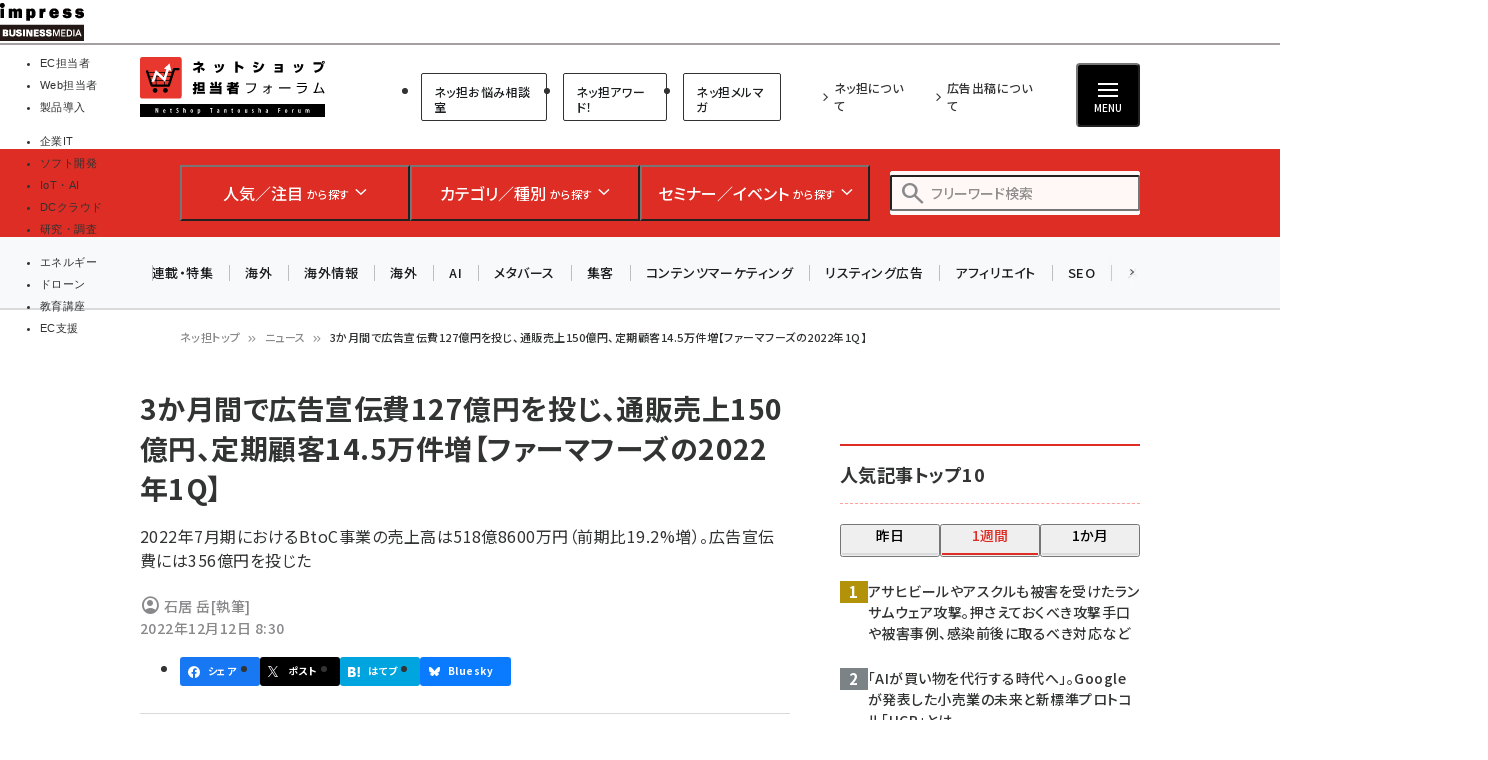

--- FILE ---
content_type: text/html; charset=UTF-8
request_url: https://netshop.impress.co.jp/node/10429
body_size: 49691
content:
<!DOCTYPE html>
<html lang="ja" dir="ltr" prefix="content: http://purl.org/rss/1.0/modules/content/  dc: http://purl.org/dc/terms/  foaf: http://xmlns.com/foaf/0.1/  og: http://ogp.me/ns#  rdfs: http://www.w3.org/2000/01/rdf-schema#  schema: http://schema.org/  sioc: http://rdfs.org/sioc/ns#  sioct: http://rdfs.org/sioc/types#  skos: http://www.w3.org/2004/02/skos/core#  xsd: http://www.w3.org/2001/XMLSchema# ">
  <head>
    <link rel="preconnect" href="https://fonts.googleapis.com">
    <link rel="preconnect" href="https://fonts.gstatic.com" crossorigin>

    <link rel="stylesheet" media="all" crossorigin="anonymous" href="https://fonts.googleapis.com/css2?family=Noto+Sans+JP:wght@400;500;700&amp;family=Noto+Serif+JP:wght@200..900&amp;family=Open+Sans:ital,wght@0,400;0,500;0,600;0,700;1,400;1,500;1,600;1,700&amp;display=swap" />
    <link rel="stylesheet" media="all" crossorigin="anonymous" href="https://fonts.googleapis.com/css2?family=Material+Symbols+Outlined:opsz,wght,FILL,GRAD@20..48,100..700,0..1,-50..200&amp;display=auto" />
    <meta charset="utf-8" />
<script>
(function(){
  if ('undefined' !== typeof(window.matchMedia)) {
    const breakpoints = JSON.parse('{"mobile":"(max-width: 480px)","normal":"(min-width: 480px)"}');
    Object.keys(breakpoints).forEach(function(k){
      const mediaQueryMatches = window.matchMedia(breakpoints[k]);
      const listener = function(evt) {
        const classname = 'breakpoint-' + k;
        if (evt.matches) {
          document.documentElement.classList.add(classname);
        } else {
          document.documentElement.classList.remove(classname);
        }
      };
      mediaQueryMatches.addEventListener('change', listener);
      listener(mediaQueryMatches);
    })
  }
})();
</script><link rel="alternate" type="application/json+oembed" title="3か月間で広告宣伝費127億円を投じ、通販売上150億円、定期顧客14.5万件増【ファーマフーズの2022年1Q】" href="https://netshop.impress.co.jp/oembed/endpoint?url=https%3A//netshop.impress.co.jp/node/10429&format=json" />
<meta name="description" content="【ネッ担】2022年7月期におけるBtoC事業の売上高は518億8600万円（前期比19.2%増）。広告宣伝費には356億円を投じた" />
<link rel="canonical" href="https://netshop.impress.co.jp/node/10429" />
<meta name="robots" content="max-image-preview:large" />
<link rel="image_src" href="https://netshop.impress.co.jp/sites/default/files/styles/1200x630/public/images/news/2022/news-node10429-3.png" />
<meta property="og:site_name" content="ネットショップ担当者フォーラム" />
<meta property="og:type" content="Article" />
<meta property="og:url" content="https://netshop.impress.co.jp/node/10429" />
<meta property="og:title" content="3か月間で広告宣伝費127億円を投じ、通販売上150億円、定期顧客14.5万件増【ファーマフーズの2022年1Q】 -" />
<meta property="og:description" content="【ネッ担】2022年7月期におけるBtoC事業の売上高は518億8600万円（前期比19.2%増）。広告宣伝費には356億円を投じた" />
<meta property="og:image" content="https://netshop.impress.co.jp/sites/default/files/styles/1200x630/public/images/news/2022/news-node10429-3.png" />
<meta property="og:updated_time" content="2022-12-12T08:31:02+09:00" />
<meta property="article:published_time" content="2022-12-12T08:30:00+09:00" />
<meta property="article:modified_time" content="2022-12-12T08:31:02+09:00" />
<meta property="fb:admins" content="685104714,1783644103,100001890160905,100001893510731" />
<meta property="fb:app_id" content="645331082189558" />
<meta name="twitter:card" content="summary" />
<meta name="twitter:description" content="【ネッ担】2022年7月期におけるBtoC事業の売上高は518億8600万円（前期比19.2%増）。広告宣伝費には356億円を投じた" />
<meta name="twitter:title" content="3か月間で広告宣伝費127億円を投じ、通販売上150億円、定期顧客14.5万件増【ファーマフーズの2022年1Q】 -" />
<meta name="twitter:image" content="https://netshop.impress.co.jp/sites/default/files/styles/940x492/public/images/news/2022/news-node10429-3.png" />
<meta name="MobileOptimized" content="width" />
<meta name="HandheldFriendly" content="true" />
<meta name="viewport" content="width=device-width, initial-scale=1.0" />
<script type="application/ld+json">{
    "@context": "https://schema.org",
    "@graph": [
        {
            "@type": "WebPage",
            "@id": "https://netshop.impress.co.jp/node/10429"
        },
        {
            "@type": "WebSite",
            "name": "ネットショップ担当者フォーラム"
        }
    ]
}</script>
<link rel="prefetch" as="script" href="/modules/custom/bancho_dfp_block/assets/js/bancho_dfp_block_move_adunit_below_the_fold.min.js" />
<style id="bancho_amazon_paapi_widget">#amazon-ranking-widget{
  --bancho-amazon-paapi-color-primary: #dd2d24;
  --bancho-amazon-paapi-color-letter: #fffcfc;
}</style>
<script type="application/ld+json" data-source-module="bancho_theme_base">{
    "@context": "https://schema.org",
    "@type": "BreadcrumbList",
    "itemListElement": [
        {
            "@type": "ListItem",
            "position": 1,
            "name": "ネッ担トップ",
            "item": "https://netshop.impress.co.jp/"
        },
        {
            "@type": "ListItem",
            "position": 2,
            "name": "ニュース",
            "item": "https://netshop.impress.co.jp/news"
        },
        {
            "@type": "ListItem",
            "position": 3,
            "name": "3か月間で広告宣伝費127億円を投じ、通販売上150億円、定期顧客14.5万件増【ファーマフーズの2022年1Q】"
        }
    ]
}</script>
<link rel="icon" type="image/vnd.microsoft.icon" href="/themes/custom/bancho_theme_netshop/favicon.ico" />

      <!-- DFP用preload、ホントはもっと上に置かなきゃなんだけど -->
  <!-- crossorigin="anonymous" みたいな属性も、実際のscript要素とあわせること -->
  <link rel="preload" href="https://securepubads.g.doubleclick.net/tag/js/gpt.js" as="script" crossorigin="anonymous">

  <!-- GeoEdge -->
  <script>
    window.grumi = {
      cfg: {
        advs: {
'73612282': true,
'4723006721': true,
'4693239831': true,
'4696899522': true,
'4719544775': true,
'4719232311': true,
'4693770225': true,
'4704798158': true,
'4487036810': true,
'4757304394': true,
'73661362': true,
'4945929806': true,
'91406122': true,
'109470322': true,
'5290088345': true,
'5316270393': true,
'5359049171': true
        },
      },
      key: '73a9870c-4ca2-4a34-a1a6-376ab3858cb8'
    };
  </script>
  <script src="//rumcdn.geoedge.be/73a9870c-4ca2-4a34-a1a6-376ab3858cb8/grumi-ip.js" async></script>


    


    <title>3か月間で広告宣伝費127億円を投じ、通販売上150億円、定期顧客14.5万件増【ファーマフーズの2022年1Q】 | ネットショップ担当者フォーラム</title>

    <link rel="stylesheet" media="all" href="/core/assets/vendor/jquery.ui/themes/base/core.css?t964u3" />
<link rel="stylesheet" media="all" href="/core/assets/vendor/jquery.ui/themes/base/autocomplete.css?t964u3" />
<link rel="stylesheet" media="all" href="/core/assets/vendor/jquery.ui/themes/base/menu.css?t964u3" />
<link rel="stylesheet" media="all" href="/core/themes/stable9/css/core/components/progress.module.css?t964u3" />
<link rel="stylesheet" media="all" href="/core/themes/stable9/css/core/components/ajax-progress.module.css?t964u3" />
<link rel="stylesheet" media="all" href="/core/themes/stable9/css/core/components/autocomplete-loading.module.css?t964u3" />
<link rel="stylesheet" media="all" href="/core/themes/stable9/css/system/components/align.module.css?t964u3" />
<link rel="stylesheet" media="all" href="/core/themes/stable9/css/system/components/fieldgroup.module.css?t964u3" />
<link rel="stylesheet" media="all" href="/core/themes/stable9/css/system/components/container-inline.module.css?t964u3" />
<link rel="stylesheet" media="all" href="/core/themes/stable9/css/system/components/clearfix.module.css?t964u3" />
<link rel="stylesheet" media="all" href="/core/themes/stable9/css/system/components/details.module.css?t964u3" />
<link rel="stylesheet" media="all" href="/core/themes/stable9/css/system/components/hidden.module.css?t964u3" />
<link rel="stylesheet" media="all" href="/core/themes/stable9/css/system/components/item-list.module.css?t964u3" />
<link rel="stylesheet" media="all" href="/core/themes/stable9/css/system/components/js.module.css?t964u3" />
<link rel="stylesheet" media="all" href="/core/themes/stable9/css/system/components/nowrap.module.css?t964u3" />
<link rel="stylesheet" media="all" href="/core/themes/stable9/css/system/components/position-container.module.css?t964u3" />
<link rel="stylesheet" media="all" href="/core/themes/stable9/css/system/components/reset-appearance.module.css?t964u3" />
<link rel="stylesheet" media="all" href="/core/themes/stable9/css/system/components/resize.module.css?t964u3" />
<link rel="stylesheet" media="all" href="/core/themes/stable9/css/system/components/system-status-counter.css?t964u3" />
<link rel="stylesheet" media="all" href="/core/themes/stable9/css/system/components/system-status-report-counters.css?t964u3" />
<link rel="stylesheet" media="all" href="/core/themes/stable9/css/system/components/system-status-report-general-info.css?t964u3" />
<link rel="stylesheet" media="all" href="/core/themes/stable9/css/system/components/tablesort.module.css?t964u3" />
<link rel="stylesheet" media="all" href="/modules/custom/bancho_adminplus/assets/css/bancho_adminplus.css?t964u3" />
<link rel="stylesheet" media="all" href="/modules/custom/bancho_amazon_paapi/assets/css/bancho_amazon_paapi.css?t964u3" />
<link rel="stylesheet" media="all" href="/modules/custom/bancho_common/assets/css/bancho_common.css?t964u3" />
<link rel="stylesheet" media="all" href="/modules/custom/bancho_common/assets/css/bancho_common_prev_next.css?t964u3" />
<link rel="stylesheet" media="all" href="/modules/custom/bancho_dfp_block/assets/css/gpt-ads.css?t964u3" />
<link rel="stylesheet" media="all" href="/modules/custom/bancho_glossary/assets/css/bancho-glossary.css?t964u3" />
<link rel="stylesheet" media="all" href="/modules/custom/bancho_lightbox/assets/css/lightbox_lite.css?t964u3" />
<link rel="stylesheet" media="all" href="/modules/custom/bancho_scroll_indicator/assets/css/bancho_scroll_indicator.css?t964u3" />
<link rel="stylesheet" media="all" href="/core/themes/stable9/css/views/views.module.css?t964u3" />
<link rel="stylesheet" media="all" href="/core/assets/vendor/jquery.ui/themes/base/theme.css?t964u3" />
<link rel="stylesheet" media="all" href="/modules/custom/bancho_sbm/assets/css/bancho_sbm.css?t964u3" />
<link rel="stylesheet" media="all" href="/modules/contrib/better_exposed_filters/css/better_exposed_filters.css?t964u3" />
<link rel="stylesheet" media="all" href="/sites/default/files/ckeditor5/ckeditor5_plugin_pack_highlight-basic_html.css?t964u3" />
<link rel="stylesheet" media="all" href="/sites/default/files/ckeditor5/ckeditor5_plugin_pack_highlight-full_html_wysiwyg.css?t964u3" />
<link rel="stylesheet" media="all" href="/modules/contrib/ckeditor5_plugin_pack/modules/ckeditor5_plugin_pack_indent_block/css/indent-block.css?t964u3" />
<link rel="stylesheet" media="all" href="/modules/contrib/search_api_autocomplete/css/search_api_autocomplete.css?t964u3" />
<link rel="stylesheet" media="all" href="/themes/custom/bancho_theme_netshop/assets/css/base/main.css?t964u3" />
<link rel="stylesheet" media="all" href="/themes/custom/bancho_theme_netshop/assets/css/base/components.css?t964u3" />
<link rel="stylesheet" media="all" href="/themes/custom/bancho_theme_netshop/assets/css/base/node_components.css?t964u3" />
<link rel="stylesheet" media="all" href="/themes/custom/bancho_theme_netshop/assets/css/base/node_components_bancho.css?t964u3" />
<link rel="stylesheet" media="all" href="/themes/custom/bancho_theme_netshop/assets/css/base/helpers.css?t964u3" />
<link rel="stylesheet" media="all" href="/themes/custom/bancho_theme_base/assets/css/components/media.css?t964u3" />
<link rel="stylesheet" media="all" href="/themes/custom/bancho_theme_base/assets/css/components/node.css?t964u3" />
<link rel="stylesheet" media="all" href="/themes/custom/bancho_theme_base/assets/css/components/tabs.css?t964u3" />
<link rel="stylesheet" media="all" href="/themes/custom/bancho_theme_base/assets/claro/variables_subset.css?t964u3" />
<link rel="stylesheet" media="all" href="/themes/custom/bancho_theme_base/assets/claro/messages.css?t964u3" />
<link rel="stylesheet" media="all" href="/themes/custom/bancho_theme_base/assets/claro/messages.custom.css?t964u3" />
<link rel="stylesheet" media="all" href="/themes/custom/bancho_theme_netshop/assets/css/base/variables.css?t964u3" />
<link rel="stylesheet" media="all" href="/themes/custom/bancho_theme_netshop/assets/css/site/site.css?t964u3" />

    <script type="application/json" data-drupal-selector="drupal-settings-json">{"path":{"baseUrl":"\/","pathPrefix":"","currentPath":"node\/10429","currentPathIsAdmin":false,"isFront":false,"currentLanguage":"ja"},"pluralDelimiter":"\u0003","suppressDeprecationErrors":true,"ajaxPageState":{"libraries":"[base64]","theme":"bancho_theme_netshop","theme_token":null},"ajaxTrustedUrl":{"\/search":true},"bancho_lightbox":{"border_size":10,"box_color":"fff","custom_class_handler":0,"custom_trigger_classes":"","default_image":"\/modules\/custom\/bancho_lightbox\/assets\/images\/brokenimage.jpg","disable_close_click":0,"disable_for_acidfree_gallery_lists":true,"disable_for_gallery_lists":1,"disable_resize":0,"disable_zoom":0,"display_image_size":"original","download_link_text":"","enable_acidfree_videos":true,"enable_contact":false,"enable_login":false,"enable_video":0,"fade_in_speed":400,"file_path":"\/(\\w\\w\/)public:\/","font_color":"000","force_show_nav":0,"iframe_border":1,"iframe_height":400,"iframe_width":600,"image_count":"\u30a4\u30e1\u30fc\u30b8  !current \/ !total","image_node_sizes":"()","keys_close":"c x 27","keys_next":"n 39","keys_play_pause":"32","keys_previous":"p 37","keys_zoom":"z","lite_press_x_close":"\u003Ckbd\u003Ex\u003C\/kbd\u003E \u3092\u62bc\u3059\u3068\u9589\u3058\u307e\u3059","loop_items":0,"loop_slides":false,"node_link_target":0,"node_link_text":"\u30a4\u30e1\u30fc\u30b8\u306e\u8a73\u7d30\u3092\u8868\u793a","overlay_color":"000","overlay_opacity":"0.8","page_count":"\u30da\u30fc\u30b8 !current \/ !total","pause_on_next_click":false,"pause_on_previous_click":true,"resize_sequence":0,"resize_speed":400,"rtl":"0","show_caption":1,"show_play_pause":true,"slide_down_speed":600,"slideshow_automatic_exit":true,"slideshow_automatic_start":true,"slideshow_interval":5000,"top_position":"","trigger_lightbox_classes":"","trigger_lightbox_group_classes":"","trigger_lightframe_classes":"","trigger_lightframe_group_classes":"","trigger_slideshow_classes":"","use_alt_layout":0,"useragent":"Mozilla\/5.0 (Windows NT 10.0; Win64; x64; rv:139.0) Gecko\/20100101 Firefox\/139.0","video_count":"\u30d3\u30c7\u30aa !current \/ !total"},"bancho_sbm":{"fb_init_obj":{"xfbml":false,"version":"v8.0"}},"bancho":{"breakpoints":{"mobile":"(max-width: 480px)","normal":"(min-width: 480px)"},"userInfo":{"uid":0},"nodeInfo":{"taxonomy_term":{"article_category":[{"tid":"8"}],"news_category":[{"tid":"278"}],"article_tag":[{"tid":"4647"},{"tid":"89"},{"tid":"324"},{"tid":"560"}]},"created":"1670801400","nid":"10429","nodeType":"article_news","isNodeBundleLayout":0,"status":1,"ad":0,"total_pages":null,"current_page":1,"canonical_url":"https:\/\/netshop.impress.co.jp\/node\/10429"},"defaultTheme":"bancho_theme_netshop","activeTheme":"bancho_theme_netshop","cssJsQueryString":"t964u3","bancho_site_id":"netshop","gaTrackingIds":{"main":"G-07P2L2MLTZ","distribution":"G-MMLG9HWKG0","admin":"G-FHNT28HPFK"},"nodeContentSelectors":{"main":"[data-bancho-is-system-main-block] [data-bancho-node-body=\u00221\u0022]","alt":"[data-bancho-is-system-main-block]"},"statusMessageClasses":{"status":["messages","alert","alert-block","messages--status","alert--info"],"warning":["messages","alert","alert-block","messages--warning","alert--warning"],"error":["messages","alert","alert-block","messages--error","alert--danger"]},"imageFields":["field-name-field-image"]},"bancho_netshop":{"iframeOrigin":"https:\/\/b-soudan.impress.co.jp"},"field_group":{"html_element":{"mode":"full","context":"view","settings":{"classes":"node-footer-fields","show_empty_fields":false,"id":"","element":"div","show_label":false,"label_element":"h3","label_element_classes":"","attributes":"","effect":"none","speed":"fast","formatter":"open","description":""}}},"search_api_autocomplete":{"bancho_search":{"auto_submit":true}},"user":{"uid":0,"permissionsHash":"3802e4f9cbf3719cf7fbe5ea85b38473d83fd1a27e7f31cd328aa7af29191ceb"}}</script>
<script src="/core/assets/vendor/jquery/jquery.min.js?v=3.7.1"></script>
<script src="/core/misc/drupalSettingsLoader.js?v=10.6.2"></script>
<script src="/modules/custom/bancho_sbm/assets/js/bancho_sbm_fb_init.js?t964u3"></script>


    

    



<!-- Microsoft Clarity tracking code see https://www.bing.com/webmasters/clarity -->
<script>
    (function(c,l,a,r,i,t,y){
        c[a]=c[a]||function(){(c[a].q=c[a].q||[]).push(arguments)};
        t=l.createElement(r);t.async=1;t.src="https://www.clarity.ms/tag/"+i;
        y=l.getElementsByTagName(r)[0];y.parentNode.insertBefore(t,y);
    })(window, document, "clarity", "script", "566s3j5snz");
</script>




    
    
    

<!-- DFP -->
<script>
var googletag = googletag || {};
googletag.cmd = googletag.cmd || [];
</script>





<script>
googletag.cmd.push(function() {
  googletag.defineSlot(
    '/49282802/ipc-netshop/pc-all/super01',
    [728, 90],
    'div-gpt-ad-1448356586165-0'
  ).addService(googletag.pubads());
  googletag.defineSlot(
    '/49282802/ipc-netshop/pc-all/rect01',
    [[300, 300], [300, 250], [300, 600]],
    'div-gpt-ad-1448356586165-1'
  ).addService(googletag.pubads());
  googletag.defineSlot(
    '/49282802/ipc-netshop/pc-all/badge01',
    [300, 60],
    'div-gpt-ad-1477292858002-0'
  ).addService(googletag.pubads());
  googletag.defineSlot(
    '/49282802/ipc-netshop/pc-all/badge02',
    [300, 60],
    'div-gpt-ad-1477292858002-1'
  ).addService(googletag.pubads());
  googletag.defineSlot(
    '/49282802/ipc-netshop/pc-all/rect02',
    [[300, 300], [300, 250], [300, 600]],
    'div-gpt-ad-1448356586165-2'
  ).addService(googletag.pubads());
  googletag.defineSlot(
    '/49282802/ipc-netshop/pc-all/rect03',
    [[300, 300], [300, 250], [300, 600]],
    'div-gpt-ad-1448356586165-3'
  ).addService(googletag.pubads());
  googletag.defineSlot(
    '/49282802/ipc-netshop/pc-all/hyb101',
    [["fluid"], [728, 90]],
    'div-gpt-ad-1549503899339-0'
  ).addService(googletag.pubads());
  googletag.defineSlot(
    '/49282802/ipc-netshop/pc-all/badge03',
    [300, 60],
    'div-gpt-ad-1476351179078-0'
  ).addService(googletag.pubads());
  googletag.defineSlot(
    '/49282802/ipc-netshop/pc-all/badge04',
    [300, 60],
    'div-gpt-ad-1476351179078-1'
  ).addService(googletag.pubads());
  googletag.defineSlot(
    '/49282802/ipc-netshop/pc-all/badge05',
    [300, 60],
    'div-gpt-ad-1476351179078-2'
  ).addService(googletag.pubads());
  googletag.defineSlot(
    '/49282802/ipc-netshop/pc-all/badge06',
    [300, 60],
    'div-gpt-ad-1476351179078-3'
  ).addService(googletag.pubads());
  googletag.pubads().enableAsyncRendering();
  googletag.pubads().enableSingleRequest();
  googletag.pubads().enableLazyLoad({
    fetchMarginPercent: 300,  // Fetch slots within 5 viewports.
    renderMarginPercent: 200,  // Render slots within 2 viewports.
    mobileScaling: 0.0 + 2  // Double the above values on mobile.
  });
// lazyloadと一緒に使えないって書いてあるけど使えるっぽい
  googletag.pubads().collapseEmptyDivs();
  // https://developers.google.com/publisher-tag/adsense_attributes?hl=ja
  // 値として入れられるけど、まだ使ってない（postMessageで使えるかなと思った）
//  googletag.pubads().set('page_url', document.location.href);
  googletag.enableServices();
});
</script>



  </head>
  <body class="path-node page-node-type-article-news">
        <a href="#main-content" class="visually-hidden focusable skip-link">
      メインコンテンツに移動
    </a>
    
      <div class="dialog-off-canvas-main-canvas" data-off-canvas-main-canvas>
    <div id="wrapper" class="wrapper">
    <div class="region region-gnavi-bm">
    <div id="block-bancho-theme-netshop-globalnavigationcommontobm">
  
    
      <!-- netshop.impress.co.jp -->
<!-- Global Navigation css -->
<style>
.gnavi-bm {
  width: 100%;
  font-family: "メイリオ", Meiryo, "ヒラギノ角ゴ Pro W3", "Hiragino Kaku Gothic Pro", "ＭＳ Ｐゴシック", sans-serif;
  font-size: 8.5pt;
  padding: 3px 0 2px;
  background: #fff;
  border-bottom: 2px solid #a4a0a1;
  height: 45px; /* suppress CLS, pt3px + img38px + pb2px + bb2px */
  box-sizing: border-box;

	a {
	  text-decoration: none;
	  color: #000 !important;
		&:hover {
		  color: #9a9a9a !important;
		  text-decoration: none !important;
		}
	}
	dl {
	  width: min(100%, 837px);
	  letter-spacing: -0.4em;
	  margin: 0 auto;
	  display: flex;
	  gap: 15px;
		&:after {
		  content: "";
		  display: block;
		  clear: both;
		}
	}
	dt,
	dd,
	ul,
	li,
	a,
	div,
	span,
	img {
	  display: inline-block;
	  vertical-align: middle;
	  margin: 0;
	  padding: 0;
	  box-sizing: border-box;
	}
	dt {
	  width: 84px;
	  height: 38px;
	}
	dd {
	  width: min(calc(100% - 15px - 84px), 753px);
	  padding-top: 5px;
	  border-bottom: none !important;
	  line-height: 1.5;
	  display: flex;
	}
	li {
	  text-align: center;
	  line-height: 1;
	  letter-spacing: normal;
		&::before, &::after {
			display: none;
		}
		background-image:none;
		list-style-type: none;
	}
	.gnavi-1 {
	  margin-right: 15px;
	  padding-right: 8px;
	  border-right: 1px solid #8f898b;
	  display: flex;
    li {
		  margin-right: 7px;
		}
    a,
    span {
		  width: 115px;
		  padding: 0;
		  border-top: 4px solid #ccc;
			display:flex;
			justify-content: center;
			align-items: center;
			height: calc(100% - 2px);
		}
    span {
		  color: #fff;
		  font-weight: bold;
		  background: #999;
		  border-color: #999;
		}

	}
	.gnavi-2 {
	  width: 47%;
	  font-size: clamp(9px, 1vw, 11px);
	  text-align: left;
		li:not(:last-of-type) {
		  margin-right: 7px;
		}
	}
	.gnavi-itl {
		a {
		  border-top-color: #000;
		}
		span {
		  background: #000;
		  border-color: #000;
		}
	}
	.gnavi-cloudwatch {
		a {
		  border-top-color: #9f4169;
		}
		span {
		  background: #9f4169;
		  border-color: #9f4169;
		}
	}
	.gnavi-ibl {
		a {
		  border-top-color: #222c82;
		}
		span {
		  background: #222c82;
		  border-color: #222c82;
		}
	}
	.gnavi-webtan {
		a {
		  border-top-color: #ff5f8b;
		}
		span {
		  background: #ff5f8b;
		  border-color: #ff5f8b;
		}
	}
	.gnavi-nettan {
		a {
		  border-top-color: #ff2c00;
		}
		span {
		  background: #ff2c00;
		  border-color: #ff2c00;
		}
	}
	.gnavi-thinkit {
		a {
		  border-top-color: #009500;
		}
		span {
		  background: #009500;
		  border-color: #009500;
		}
	}
	.gnavi-digitalx {
		a {
		  border-top-color: #006d86;
		}
		span {
		  background: #006d86;
		  border-color: #006d86;
		}
	}
	.gnavi-ill {
		a {
		  border-top-color: #ce0d19;
		}
		span {
		  background: #ce0d19;
		  border-color: #ce0d19;
		}
	}
	.gnavi-sgforum {
		a {
		  border-top-color: #2c78d2;
		}
		span {
		  background: #2c78d2;
		  border-color: #2c78d2;
		}
	}
	.gnavi-findit {
		a {
		  border-top-color: #868650;
		}
		span {
		  background: #868650;
		  border-color: #868650;
		}
	}
	.gnavi-seminar {
		a {
		  border-top-color: #95c3ff;
		}
		span {
		  background: #95c3ff;
		  border-color: #95c3ff;
		}
	}
	.gnavi-drone {
		a {
		  border-top-color: #2a2a2a;
		}
		span {
		  background: #2a2a2a;
		  border-color: #2a2a2a;
		}
	}
}
@media only screen and (max-width: 767px) {
  .gnavi-bm {
    display: none;
  }
}
</style>
<!-- Global Navigation start -->
<div class="gnavi-bm">
  <dl>
    <dt><a href="https://www.impress.co.jp/business.html#03_bm" target="_blank"><img src="[data-uri]" alt="インプレス ビジネスメディア" title="インプレスのビジネス向けWebメディア" width="84" height="38"  class="no-lazyload"/></a></dt>
    <dd>
      <ul class="gnavi-1">
        <li class="gnavi-nettan"><span title="ネットショップ担当者フォーラム">EC担当者</span></li>
        <li class="gnavi-webtan"><a href="https://webtan.impress.co.jp/?utm_source=netshop.impress.co.jp&utm_medium=referral&utm_campaign=global-navigation&utm_content=netshop" title="Web担当者フォーラム" target="_blank">Web担当者</a></li>
        <li class="gnavi-ibl"><a href="https://b-library.impress.co.jp/?utm_source=netshop.impress.co.jp&utm_medium=referral&utm_campaign=global-navigation&utm_content=netshop" title="Impress Business Library" target="_blank">製品導入</a></li>
      </ul>
      <div class="gnavi-2">
        <ul>
          <li class="gnavi-itl"><a href="http://it.impress.co.jp/?utm_source=netshop.impress.co.jp&utm_medium=referral&utm_campaign=global-navigation&utm_content=netshop" title="IT Leaders" target="_blank">企業IT</a></li>
          <li class="gnavi-thinkit"><a href="https://thinkit.co.jp/?utm_source=netshop.impress.co.jp&utm_medium=referral&utm_campaign=global-navigation&utm_content=netshop" title="Think IT" target="_blank">ソフト開発</a></li>
          <li class="gnavi-digitalx"><a href="https://dcross.impress.co.jp/?utm_source=netshop.impress.co.jp&utm_medium=referral&utm_campaign=global-navigation&utm_content=netshop" title="DIGITAL X" target="_blank">IoT・AI</a></li>
          <li class="gnavi-cloudwatch"><a href="https://cloud.watch.impress.co.jp/?utm_source=netshop.impress.co.jp&utm_medium=referral&utm_campaign=global-navigation&utm_content=netshop" title="クラウド Watch" target="_blank">DCクラウド</a></li>
          <li class="gnavi-ill"><a href="https://research.impress.co.jp/?utm_source=netshop.impress.co.jp&utm_medium=referral&utm_campaign=global-navigation&utm_content=netshop" title="インプレス総合研究所" target="_blank">研究・調査</a></li>
        </ul>
        <ul>
          <li class="gnavi-sgforum"><a href="https://sgforum.impress.co.jp/?utm_source=netshop.impress.co.jp&utm_medium=referral&utm_campaign=global-navigation&utm_content=netshop" title="SmartGridフォーラム" target="_blank">エネルギー</a></li>
          <li class="gnavi-drone"><a href="https://drone-journal.impress.co.jp/?utm_source=netshop.impress.co.jp&utm_medium=referral&utm_campaign=global-navigation&utm_content=netshop" title="ドローンジャーナル" target="_blank">ドローン</a></li>
          <!--<li class="gnavi-findit"><a href="https://find-it.jp/?utm_source=netshop.impress.co.jp&utm_medium=referral&utm_campaign=global-navigation&utm_content=netshop" title="Find-IT" target="_blank">IT製品資料</a></li>-->
          <li class="gnavi-seminar"><a href="https://coeteco.impress.co.jp/?utm_source=netshop.impress.co.jp&utm_medium=referral&utm_campaign=global-navigation&utm_content=netshop" title="インプレス・アカデミー" target="_blank">教育講座</a></li>
          <li class="gnavi-b-soudan"><a href="https://b-soudan.impress.co.jp/?utm_source=netshop.impress.co.jp&utm_medium=referral&utm_campaign=global-navigation&utm_content=netshop" title="EC支援" target="_blank">EC支援</a></li>
        </ul>
      </div>
    </dd>
  </dl>
</div>
<!-- Global Navigation end -->



  </div>


  </div>

  <header id="header" class="l-header">
    <div class="header__main">
      <div class="header__main__inner">
        <div class="header__main__block header__main__block--logo">
          <div class="header__main__logo">
            <a href="/" title="ネットショップ担当者フォーラム トップへ">ネットショップ担当者フォーラム</a>
          </div>

                    <div class="header__main__category hide-sp reset">
              <ul class="header__main__category">
                <li class="header__main__category__item">
                  <a href="https://b-soudan.impress.co.jp/" class="header__main__category__item__link">ネッ担お悩み相談室</a>
                </li>
                <li class="header__main__category__item">
                  <a href="/corner/6759" class="header__main__category__item__link">ネッ担アワード！</a>
                </li>
                <li class="header__main__category__item">
                  <a href="/mail" class="header__main__category__item__link">ネッ担メルマガ</a>
                </li>

              </ul>



          </div>

        </div>

                <div class="header__main__block header__main__block--nav reset">
                          <ul class="header__main__nav">
                <li class="header__main__nav__item">
                  <a href="/about">ネッ担について</a>
                </li>
                <li class="header__main__nav__item">
                  <a href="https://ad.impress.co.jp/adguide/business/netshop.html">広告出稿について</a>
                </li>
              </ul>




          <div class="header__btns__box">
            <button class="header__btn header__btn--search js-header_input-btn reset">
              <span class="header__btn__icon"></span>
              <span class="header__btn__text">検索</span>
            </button>
            <button class="header__btn header__btn--menu js-header_menu-btn reset" aria-haspopup="true" aria-controls="header--drawer">
              <span class="header__btn__icon">
                <span></span>
                <span></span>
                <span></span>
              </span>
              <span class="header__btn__text">MENU</span>
            </button>
          </div>
        </div>

      </div>
    </div>

    <div class="header__search">
      <div class="header__search__inner">
        <div class="header__search__logo">
          <a href="/" title="ネットショップ担当者フォーラム トップへ">ネットショップ担当者フォーラム</a>
        </div>

        <ul class="header__search__list reset">

                    <li class="header__search__item">
            <button class="header__search__btn js-header_search-btn reset" aria-haspopup="true" aria-controls="header__search__content--1">
              <span class="header__search__btn__icon header__search__btn__icon--rise"></span>
              <span class="header__search__btn__text"><strong>人気／注目</strong> <small>から探す</small></span>
            </button>
            <div id="header__search__content--1" aria-expanded="false" class="header__search__content js-header_searchContent --ranking">
              <div class="views-element-container header__search__content__block --half block block-views block-views-block--bancho-popular-block-megamenu" id="block-bancho-theme-netshop-views-block-bancho-popular-block-megamenu">

  
        <h2 class="block__title">人気記事ランキング</h2>
    

        <div class="header--search--content--block --half header__search__content__block view-bancho-popular view-display-block-megamenu js-view-dom-id-93d0ed3b56bda98195c869623879cebba969be9d24288040e7d45ac5c2641e41">
  
  
  

  
  
  
  

        <div>
  
  <ul class="header__search__content__list" style="--ranking-start: 0">

          <li class="header__search__content__list__item" data-ranking="1">
<a href="/e/2026/01/13/15212" class="article-link">
    <figure class="fig">
      <picture>
                  <source srcset="/sites/default/files/styles/icon_100/public/images/article/2025/ytgate/node15212-ogp.jpg.avif 1x, /sites/default/files/styles/icon_200/public/images/article/2025/ytgate/node15212-ogp.jpg.avif 2x" media="(max-width: 480px)" type="image/avif" width="100" height="53"/>
              <source srcset="/sites/default/files/styles/icon_140/public/images/article/2025/ytgate/node15212-ogp.jpg.avif 1x" media="(min-width: 480px)" type="image/avif" width="140" height="74"/>
              <source srcset="/sites/default/files/styles/icon_100/public/images/article/2025/ytgate/node15212-ogp.jpg.webp 1x, /sites/default/files/styles/icon_200/public/images/article/2025/ytgate/node15212-ogp.jpg.webp 2x" media="(max-width: 480px)" type="image/webp" width="100" height="53"/>
              <source srcset="/sites/default/files/styles/icon_140/public/images/article/2025/ytgate/node15212-ogp.jpg.webp 1x" media="(min-width: 480px)" type="image/webp" width="140" height="74"/>
              <source srcset="/sites/default/files/styles/icon_140/public/images/article/2025/ytgate/node15212-ogp.jpg 1x" media="(min-width: 480px)" type="image/jpeg" width="140" height="74"/>
              <source srcset="/sites/default/files/styles/icon_100/public/images/article/2025/ytgate/node15212-ogp.jpg 1x, /sites/default/files/styles/icon_200/public/images/article/2025/ytgate/node15212-ogp.jpg 2x" media="(max-width: 480px)" type="image/jpeg" width="100" height="53"/>
                  <img property="schema:image" loading="lazy" width="140" height="74" src="/sites/default/files/styles/icon_140/public/images/article/2025/ytgate/node15212-ogp.jpg" alt="EC事業者が押さえておきたいランサムウェア対策。攻撃手口や被害事例、感染前後に取るべき対応などを具体的に解説" title="EC事業者が押さえておきたいランサムウェア対策。攻撃手口や被害事例、感染前後に取るべき対応などを具体的に解説" typeof="foaf:Image" />

  </picture>


</figure>
    <div class="label">
    <p class="title"><span property="schema:name" class="field--name-title">アサヒビールやアスクルも被害を受けたランサムウェア攻撃。押さえておくべき攻撃手口や被害事例、感染前後に取るべき対応など</span>
</p>
            <p class="date"><span class="datetimecreated" title="2026/1/13 (火曜) 7:00">1月13日 7:00</span></p>
      </div>
</a>
</li>
          <li class="header__search__content__list__item" data-ranking="2">
<a href="/e/2026/01/08/15390" class="article-link">
    <figure class="fig">
      <picture>
                  <source srcset="/sites/default/files/styles/icon_100/public/images/article/2026/DigitalCommerce/node15352-ogp.jpeg.avif 1x, /sites/default/files/styles/icon_200/public/images/article/2026/DigitalCommerce/node15352-ogp.jpeg.avif 2x" media="(max-width: 480px)" type="image/avif" width="100" height="53"/>
              <source srcset="/sites/default/files/styles/icon_140/public/images/article/2026/DigitalCommerce/node15352-ogp.jpeg.avif 1x" media="(min-width: 480px)" type="image/avif" width="140" height="74"/>
              <source srcset="/sites/default/files/styles/icon_100/public/images/article/2026/DigitalCommerce/node15352-ogp.jpeg.webp 1x, /sites/default/files/styles/icon_200/public/images/article/2026/DigitalCommerce/node15352-ogp.jpeg.webp 2x" media="(max-width: 480px)" type="image/webp" width="100" height="53"/>
              <source srcset="/sites/default/files/styles/icon_140/public/images/article/2026/DigitalCommerce/node15352-ogp.jpeg.webp 1x" media="(min-width: 480px)" type="image/webp" width="140" height="74"/>
              <source srcset="/sites/default/files/styles/icon_140/public/images/article/2026/DigitalCommerce/node15352-ogp.jpeg 1x" media="(min-width: 480px)" type="image/jpeg" width="140" height="74"/>
              <source srcset="/sites/default/files/styles/icon_100/public/images/article/2026/DigitalCommerce/node15352-ogp.jpeg 1x, /sites/default/files/styles/icon_200/public/images/article/2026/DigitalCommerce/node15352-ogp.jpeg 2x" media="(max-width: 480px)" type="image/jpeg" width="100" height="53"/>
                  <img property="schema:image" loading="lazy" width="140" height="74" src="/sites/default/files/styles/icon_140/public/images/article/2026/DigitalCommerce/node15352-ogp.jpeg" alt="2026年のネット通販はAIでどう変わる？ 「Google zero」「エージェントコマース」などECビジネスのトレンド10選" title="2026年のネット通販はAIでどう変わる？ 「Google zero」「エージェントコマース」などECビジネスのトレンド10選" typeof="foaf:Image" />

  </picture>


</figure>
    <div class="label">
    <p class="title"><span property="schema:name" class="field--name-title">2026年のネット通販はAIでどう変わる？ 「Google zero」「エージェントコマース」などECビジネスのトレンド10選</span>
</p>
            <p class="date"><span class="datetimecreated" title="2026/1/8 (木曜) 8:00">1月8日 8:00</span></p>
      </div>
</a>
</li>
          <li class="header__search__content__list__item" data-ranking="3">
<a href="/n/2026/01/14/15422" class="article-link">
    <figure class="fig">
            <div class="field--name-field-image">    <picture>
                  <source srcset="/sites/default/files/styles/icon_100/public/images/news/2026/news-node15422-ogp.png.avif 1x, /sites/default/files/styles/icon_200/public/images/news/2026/news-node15422-ogp.png.avif 2x" media="(max-width: 480px)" type="image/avif" width="100" height="53"/>
              <source srcset="/sites/default/files/styles/icon_140/public/images/news/2026/news-node15422-ogp.png.avif 1x" media="(min-width: 480px)" type="image/avif" width="140" height="74"/>
              <source srcset="/sites/default/files/styles/icon_100/public/images/news/2026/news-node15422-ogp.png.webp 1x, /sites/default/files/styles/icon_200/public/images/news/2026/news-node15422-ogp.png.webp 2x" media="(max-width: 480px)" type="image/webp" width="100" height="53"/>
              <source srcset="/sites/default/files/styles/icon_140/public/images/news/2026/news-node15422-ogp.png.webp 1x" media="(min-width: 480px)" type="image/webp" width="140" height="74"/>
              <source srcset="/sites/default/files/styles/icon_140/public/images/news/2026/news-node15422-ogp.png 1x" media="(min-width: 480px)" type="image/png" width="140" height="74"/>
              <source srcset="/sites/default/files/styles/icon_100/public/images/news/2026/news-node15422-ogp.png 1x, /sites/default/files/styles/icon_200/public/images/news/2026/news-node15422-ogp.png 2x" media="(max-width: 480px)" type="image/png" width="100" height="53"/>
                  <img loading="lazy" width="140" height="74" src="/sites/default/files/styles/icon_140/public/images/news/2026/news-node15422-ogp.png" alt="「AIが買い物を代行する時代へ」。Googleが発表した小売業の未来と新標準プロトコル「UCP」とは" title="「AIが買い物を代行する時代へ」。Googleが発表した小売業の未来と新標準プロトコル「UCP」とは" typeof="foaf:Image" />

  </picture>

</div>
      </figure>
    <div class="label">
    <p class="title"><span class="field--name-title">「AIが買い物を代行する時代へ」。Googleが発表した小売業の未来と新標準プロトコル「UCP」とは</span>
</p>
            <p class="date"><span class="datetimecreated" title="2026/1/14 (水曜) 7:30">1月14日 7:30</span></p>
      </div>
</a>
</li>
    
  </ul>

</div>

        

  
          <a href="/popular/access/last30days" class="btn --middle">
      <span class="icon --arrowR01"></span>
      人気記事をもっと見る
    </a>
  
  
  
</div>


  
</div>

<div class="views-element-container header__search__content__block --half block block-views block-views-block--bancho-popular-corners-block-megamenu" id="block-bancho-theme-netshop-views-block-bancho-popular-corners-block">

  
        <h2 class="block__title">人気コーナーランキング</h2>
    

        <div class="header--search--content--block --half header__search__content__block view-bancho-popular-corners view-display-block-megamenu js-view-dom-id-e1669c8e6a6983d6a599f2f9c1d9622c440a7ccbe78e9c01cca33a2c850b1d8f">
  
  
  

  
  
  
  

        <div>
  
  <ul class="header__search__content__list">

          <li class="header__search__content__list__item">
<a href="/corner/7875" class="article-link">
      <figure class="fig">
                <picture>
                  <source srcset="/sites/default/files/styles/icon_100/public/images/article/2025/ytgate/ytgate-icon.png.avif 1x, /sites/default/files/styles/icon_200/public/images/article/2025/ytgate/ytgate-icon.png.avif 2x" media="(max-width: 480px)" type="image/avif" width="100" height="53"/>
              <source srcset="/sites/default/files/styles/icon_140/public/images/article/2025/ytgate/ytgate-icon.png.avif 1x" media="(min-width: 480px)" type="image/avif" width="140" height="74"/>
              <source srcset="/sites/default/files/styles/icon_100/public/images/article/2025/ytgate/ytgate-icon.png.webp 1x, /sites/default/files/styles/icon_200/public/images/article/2025/ytgate/ytgate-icon.png.webp 2x" media="(max-width: 480px)" type="image/webp" width="100" height="53"/>
              <source srcset="/sites/default/files/styles/icon_140/public/images/article/2025/ytgate/ytgate-icon.png.webp 1x" media="(min-width: 480px)" type="image/webp" width="140" height="74"/>
              <source srcset="/sites/default/files/styles/icon_140/public/images/article/2025/ytgate/ytgate-icon.png 1x" media="(min-width: 480px)" type="image/png" width="140" height="74"/>
              <source srcset="/sites/default/files/styles/icon_100/public/images/article/2025/ytgate/ytgate-icon.png 1x, /sites/default/files/styles/icon_200/public/images/article/2025/ytgate/ytgate-icon.png 2x" media="(max-width: 480px)" type="image/png" width="100" height="53"/>
                  <img loading="lazy" width="140" height="74" src="/sites/default/files/styles/icon_140/public/images/article/2025/ytgate/ytgate-icon.png" alt="" typeof="foaf:Image" />

  </picture>


      </figure>
    <div class="label">
          <p class="title">それ、決済で解決できます。売上・UX・不正対策――すべてにつながる「見直しポイント」</p>
              <p class="date">最新記事： 2026年01月13日</p>
      </div>
</a>
</li>
          <li class="header__search__content__list__item">
<a href="/corner/1936" class="article-link">
      <figure class="fig">
                <picture>
                  <source srcset="/sites/default/files/styles/icon_100/public/images/article/2016/internetretailer/internetretailer_icon2.png.avif 1x, /sites/default/files/styles/icon_200/public/images/article/2016/internetretailer/internetretailer_icon2.png.avif 2x" media="(max-width: 480px)" type="image/avif" width="100" height="53"/>
              <source srcset="/sites/default/files/styles/icon_140/public/images/article/2016/internetretailer/internetretailer_icon2.png.avif 1x" media="(min-width: 480px)" type="image/avif" width="140" height="74"/>
              <source srcset="/sites/default/files/styles/icon_100/public/images/article/2016/internetretailer/internetretailer_icon2.png.webp 1x, /sites/default/files/styles/icon_200/public/images/article/2016/internetretailer/internetretailer_icon2.png.webp 2x" media="(max-width: 480px)" type="image/webp" width="100" height="53"/>
              <source srcset="/sites/default/files/styles/icon_140/public/images/article/2016/internetretailer/internetretailer_icon2.png.webp 1x" media="(min-width: 480px)" type="image/webp" width="140" height="74"/>
              <source srcset="/sites/default/files/styles/icon_140/public/images/article/2016/internetretailer/internetretailer_icon2.png 1x" media="(min-width: 480px)" type="image/png" width="140" height="74"/>
              <source srcset="/sites/default/files/styles/icon_100/public/images/article/2016/internetretailer/internetretailer_icon2.png 1x, /sites/default/files/styles/icon_200/public/images/article/2016/internetretailer/internetretailer_icon2.png 2x" media="(max-width: 480px)" type="image/png" width="100" height="53"/>
                  <img loading="lazy" width="140" height="74" src="/sites/default/files/styles/icon_140/public/images/article/2016/internetretailer/internetretailer_icon2.png" alt="" typeof="foaf:Image" />

  </picture>


      </figure>
    <div class="label">
          <p class="title">海外のEC事情・戦略・マーケティング情報ウォッチ</p>
              <p class="date">最新記事： 2026年01月15日</p>
      </div>
</a>
</li>
          <li class="header__search__content__list__item">
<a href="/corner/503" class="article-link">
      <figure class="fig"></figure>
    <div class="label">
          <p class="title">人気記事ランキング</p>
              <p class="date">最新記事： 2026年01月16日</p>
      </div>
</a>
</li>
    
  </ul>

</div>

        

  
          <a href="/popular/corner" class="btn --middle">
      <span class="icon --arrowR01"></span>
      人気コーナーをもっと見る
    </a>
  
  
  
</div>


  
</div>



            </div>
          </li>

                    <li class="header__search__item">
            <button class="header__search__btn js-header_search-btn reset" aria-haspopup="true" aria-controls="header__search__content--2">
              <span class="header__search__btn__icon header__search__btn__icon--quote"></span>
              <span class="header__search__btn__text"><strong>カテゴリ／種別</strong> <small>から探す</small></span>
            </button>
            <div id="header__search__content--2" aria-expanded="false" class="header__search__content js-header_searchContent --category">
              <div class="views-element-container header__search__content__block block block-views block-views-block--category-list-block-megamenu-category" id="block-bancho-theme-netshop-views-block-category-megamenu-category">

  
        <h2 class="block__title">カテゴリ</h2>
    

        <div class="view-category-list view-display-block-megamenu-category js-view-dom-id-bb7447bb5b09ce62ec060239ca74b439aec1c062504f03f36dc5563ad1b2b6a2">
  
  
  

  
  
  
  

        <div>
  
  <ul class="header__search__content__list">

          <li class="header__search__content__list__item"><a href="/articles?article_category%5B65%5D=65">海外情報</a>
</li>
          <li class="header__search__content__list__item"><a href="/articles?article_category%5B115%5D=115">海外</a>
</li>
          <li class="header__search__content__list__item"><a href="/articles?article_category%5B116%5D=116">海外</a>
</li>
          <li class="header__search__content__list__item"><a href="/articles?article_category%5B2896%5D=2896">AI</a>
</li>
          <li class="header__search__content__list__item"><a href="/articles?article_category%5B5591%5D=5591">メタバース</a>
</li>
          <li class="header__search__content__list__item"><a href="/articles?article_category%5B279%5D=279">集客</a>
</li>
          <li class="header__search__content__list__item"><a href="/articles?article_category%5B1732%5D=1732">コンテンツマーケティング</a>
</li>
          <li class="header__search__content__list__item"><a href="/articles?article_category%5B281%5D=281">リスティング広告</a>
</li>
          <li class="header__search__content__list__item"><a href="/articles?article_category%5B284%5D=284">アフィリエイト</a>
</li>
          <li class="header__search__content__list__item"><a href="/articles?article_category%5B280%5D=280">SEO</a>
</li>
          <li class="header__search__content__list__item"><a href="/articles?article_category%5B285%5D=285">メール</a>
</li>
          <li class="header__search__content__list__item"><a href="/articles?article_category%5B282%5D=282">ソーシャル</a>
</li>
          <li class="header__search__content__list__item"><a href="/articles?article_category%5B283%5D=283">広告</a>
</li>
          <li class="header__search__content__list__item"><a href="/articles?article_category%5B2733%5D=2733">音声ショッピング</a>
</li>
          <li class="header__search__content__list__item"><a href="/articles?article_category%5B2755%5D=2755">アプリ</a>
</li>
          <li class="header__search__content__list__item"><a href="/articles?article_category%5B7%5D=7">売上向上</a>
</li>
          <li class="header__search__content__list__item"><a href="/articles?article_category%5B5874%5D=5874">会員制度</a>
</li>
          <li class="header__search__content__list__item"><a href="/articles?article_category%5B2865%5D=2865">CRM</a>
</li>
          <li class="header__search__content__list__item"><a href="/articles?article_category%5B293%5D=293">LPO</a>
</li>
          <li class="header__search__content__list__item"><a href="/articles?article_category%5B294%5D=294">アクセス解析</a>
</li>
          <li class="header__search__content__list__item"><a href="/articles?article_category%5B296%5D=296">サイト最適化</a>
</li>
          <li class="header__search__content__list__item"><a href="/articles?article_category%5B287%5D=287">スマホ・タブレット</a>
</li>
          <li class="header__search__content__list__item"><a href="/articles?article_category%5B2992%5D=2992">データ・競合分析</a>
</li>
          <li class="header__search__content__list__item"><a href="/articles?article_category%5B291%5D=291">ポイント制度</a>
</li>
          <li class="header__search__content__list__item"><a href="/articles?article_category%5B292%5D=292">レコメンド</a>
</li>
          <li class="header__search__content__list__item"><a href="/articles?article_category%5B289%5D=289">写真</a>
</li>
          <li class="header__search__content__list__item"><a href="/articles?article_category%5B288%5D=288">動画</a>
</li>
          <li class="header__search__content__list__item"><a href="/articles?article_category%5B295%5D=295">広告効果測定</a>
</li>
          <li class="header__search__content__list__item"><a href="/articles?article_category%5B290%5D=290">文章・コピーライティング</a>
</li>
          <li class="header__search__content__list__item"><a href="/articles?article_category%5B5%5D=5">運営</a>
</li>
          <li class="header__search__content__list__item"><a href="/articles?article_category%5B2870%5D=2870">価格戦略</a>
</li>
          <li class="header__search__content__list__item"><a href="/articles?article_category%5B628%5D=628">顧客対応・顧客サポート</a>
</li>
          <li class="header__search__content__list__item"><a href="/articles?article_category%5B297%5D=297">物流・配送</a>
</li>
          <li class="header__search__content__list__item"><a href="/articles?article_category%5B310%5D=310">商品企画・開発（MD）</a>
</li>
          <li class="header__search__content__list__item"><a href="/articles?article_category%5B299%5D=299">人材・教育</a>
</li>
          <li class="header__search__content__list__item"><a href="/articles?article_category%5B298%5D=298">セキュリティ</a>
</li>
          <li class="header__search__content__list__item"><a href="/articles?article_category%5B343%5D=343">オムニチャネル</a>
</li>
          <li class="header__search__content__list__item"><a href="/articles?article_category%5B4%5D=4">開店</a>
</li>
          <li class="header__search__content__list__item"><a href="/articles?article_category%5B302%5D=302">ECサイトパッケージ</a>
</li>
          <li class="header__search__content__list__item"><a href="/articles?article_category%5B301%5D=301">ショッピングカート</a>
</li>
          <li class="header__search__content__list__item"><a href="/articles?article_category%5B303%5D=303">決済</a>
</li>
          <li class="header__search__content__list__item"><a href="/articles?article_category%5B338%5D=338">通販・ECシステム</a>
</li>
          <li class="header__search__content__list__item"><a href="/articles?article_category%5B8%5D=8">業界動向</a>
</li>
          <li class="header__search__content__list__item"><a href="/articles?article_category%5B300%5D=300">行政・法律</a>
</li>
          <li class="header__search__content__list__item"><a href="/articles?article_category%5B368%5D=368">調査</a>
</li>
          <li class="header__search__content__list__item"><a href="/articles?article_category%5B286%5D=286">海外</a>
</li>
    
  </ul>

</div>

        

  
  
  
  
</div>


  
</div>

<div class="views-element-container header__search__content__block block block-views block-views-block--category-list-block-megamenu-type" id="block-bancho-theme-netshop-views-block-category-megamenu-type">

  
        <h2 class="block__title">種別</h2>
    

        <div class="view-category-list view-display-block-megamenu-type js-view-dom-id-e5e8df081c07626a5776a2b065741564308253c89ba25815a34ee2abb8a6f6a4">
  
  
  

  
  
  
  

        <div>
  
  <ul class="header__search__content__list">

          <li class="header__search__content__list__item"><a href="/articles?article_type%5B270%5D=270">ニュース</a>
</li>
          <li class="header__search__content__list__item"><a href="/articles?article_type%5B271%5D=271">セミナー・イベント</a>
</li>
          <li class="header__search__content__list__item"><a href="/serial">解説・ノウハウ</a>
</li>
          <li class="header__search__content__list__item"><a href="/articles?article_type%5B23%5D=23">調査データ</a>
</li>
          <li class="header__search__content__list__item"><a href="/articles?article_type%5B22%5D=22">事例・インタビュー</a>
</li>
          <li class="header__search__content__list__item"><a href="/articles?article_type%5B273%5D=273">セミナー・イベント</a>
</li>
          <li class="header__search__content__list__item"><a href="/articles?article_type%5B274%5D=274">お知らせ</a>
</li>
    
  </ul>

</div>

        

  
  
  
  
</div>


  
</div>

<div id="block-bancho-theme-netshop-megamenu-node-bundles" class="header__search__content__block">
  
      <h2 class="block__title">タイプ</h2>
    
      <ul class="header__search__content__list"><li class="header__search__content__list__item"><a href="/articles?content_type%5Barticle%5D=article">解説記事</a></li><li class="header__search__content__list__item"><a href="/articles?content_type%5Barticle_news%5D=article_news">ニュース記事</a></li></ul>
  </div>


            </div>
          </li>

                    <li class="header__search__item">
            <button class="header__search__btn js-header_search-btn reset" aria-haspopup="true" aria-controls="header__search__content--3">
              <span class="header__search__btn__icon header__search__btn__icon--calendar"></span>
              <span class="header__search__btn__text"><strong>セミナー／イベント</strong> <small>から探す</small></span>
            </button>
            <div id="header__search__content--3" aria-expanded="false" class="header__search__content js-header_searchContent --event">
              <div class="views-element-container header__search__content__block --half block block-views block-views-block--bancho-events-presents-block-megamenu-events" id="block-bancho-theme-netshop-bancho-events-presents-megamenu-events">

  
        <h2 class="block__title">セミナー／イベント</h2>
    

        <div class="header--search--content--block --half header__search__content__block view-bancho-events-presents view-display-block-megamenu-events js-view-dom-id-326e7ddad1b0336762ded61b54f5bc0fd0088d54c0e986d0f75d9e74992a5609">
  
  
  

  
  
  
  

        <div>
  
  <ul class="header__search__content__list">

          <li class="header__search__content__list__item">
<a href="/event/amazon-pay-2025" class="article-link">
    <figure class="fig">
            <div class="field--name-field-image">    <picture>
                  <source srcset="/sites/default/files/styles/icon_100/public/images/event/202511amazonpay/expo_1200_630.jpg.avif 1x, /sites/default/files/styles/icon_200/public/images/event/202511amazonpay/expo_1200_630.jpg.avif 2x" media="(max-width: 480px)" type="image/avif" width="100" height="53"/>
              <source srcset="/sites/default/files/styles/icon_140/public/images/event/202511amazonpay/expo_1200_630.jpg.avif 1x" media="(min-width: 480px)" type="image/avif" width="140" height="74"/>
              <source srcset="/sites/default/files/styles/icon_100/public/images/event/202511amazonpay/expo_1200_630.jpg.webp 1x, /sites/default/files/styles/icon_200/public/images/event/202511amazonpay/expo_1200_630.jpg.webp 2x" media="(max-width: 480px)" type="image/webp" width="100" height="53"/>
              <source srcset="/sites/default/files/styles/icon_140/public/images/event/202511amazonpay/expo_1200_630.jpg.webp 1x" media="(min-width: 480px)" type="image/webp" width="140" height="74"/>
              <source srcset="/sites/default/files/styles/icon_140/public/images/event/202511amazonpay/expo_1200_630.jpg 1x" media="(min-width: 480px)" type="image/jpeg" width="140" height="74"/>
              <source srcset="/sites/default/files/styles/icon_100/public/images/event/202511amazonpay/expo_1200_630.jpg 1x, /sites/default/files/styles/icon_200/public/images/event/202511amazonpay/expo_1200_630.jpg 2x" media="(max-width: 480px)" type="image/jpeg" width="100" height="53"/>
                  <img loading="lazy" width="140" height="74" src="/sites/default/files/styles/icon_140/public/images/event/202511amazonpay/expo_1200_630.jpg" alt="" typeof="foaf:Image" />

  </picture>

</div>
      </figure>
    <div class="label">
    <p class="title"><span property="schema:name" class="field--name-title">落合陽一氏の講演、パル＋ファンケル＋TENTIALが語るECの未来、交流会ありの「ネットショップEXPO 2025」【11/18八芳園開催】</span>
</p>
            <p class="date"><span class="datetimecreated" title="2025/10/24 (金曜) 16:00">2025年10月24日 16:00</span></p>
      </div>
</a>
</li>
          <li class="header__search__content__list__item">
<a href="/node/15084" class="article-link">
    <figure class="fig">
            <div class="field--name-field-image">    <picture>
                  <source srcset="/sites/default/files/styles/icon_100/public/images/article/2025/award/award1106-ogp.jpg.avif 1x, /sites/default/files/styles/icon_200/public/images/article/2025/award/award1106-ogp.jpg.avif 2x" media="(max-width: 480px)" type="image/avif" width="100" height="53"/>
              <source srcset="/sites/default/files/styles/icon_140/public/images/article/2025/award/award1106-ogp.jpg.avif 1x" media="(min-width: 480px)" type="image/avif" width="140" height="74"/>
              <source srcset="/sites/default/files/styles/icon_100/public/images/article/2025/award/award1106-ogp.jpg.webp 1x, /sites/default/files/styles/icon_200/public/images/article/2025/award/award1106-ogp.jpg.webp 2x" media="(max-width: 480px)" type="image/webp" width="100" height="53"/>
              <source srcset="/sites/default/files/styles/icon_140/public/images/article/2025/award/award1106-ogp.jpg.webp 1x" media="(min-width: 480px)" type="image/webp" width="140" height="74"/>
              <source srcset="/sites/default/files/styles/icon_140/public/images/article/2025/award/award1106-ogp.jpg 1x" media="(min-width: 480px)" type="image/jpeg" width="140" height="74"/>
              <source srcset="/sites/default/files/styles/icon_100/public/images/article/2025/award/award1106-ogp.jpg 1x, /sites/default/files/styles/icon_200/public/images/article/2025/award/award1106-ogp.jpg 2x" media="(max-width: 480px)" type="image/jpeg" width="100" height="53"/>
                  <img loading="lazy" width="140" height="74" src="/sites/default/files/styles/icon_140/public/images/article/2025/award/award1106-ogp.jpg" alt="" typeof="foaf:Image" />

  </picture>

</div>
      </figure>
    <div class="label">
    <p class="title"><span property="schema:name" class="field--name-title">「ネットショップ担当者アワード」第3回授賞式、MVPはグレイ・パーカー・サービス小林氏</span>
</p>
            <p class="date"><span class="datetimecreated" title="2025/11/7 (金曜) 15:10">2025年11月7日 15:10</span></p>
      </div>
</a>
</li>
          <li class="header__search__content__list__item">
<a href="/event/ec" class="article-link">
    <figure class="fig">
            <div class="field--name-field-image">    <picture>
                  <source srcset="/sites/default/files/styles/icon_100/public/images/event/202511/net_1200_630.jpg.avif 1x, /sites/default/files/styles/icon_200/public/images/event/202511/net_1200_630.jpg.avif 2x" media="(max-width: 480px)" type="image/avif" width="100" height="53"/>
              <source srcset="/sites/default/files/styles/icon_140/public/images/event/202511/net_1200_630.jpg.avif 1x" media="(min-width: 480px)" type="image/avif" width="140" height="74"/>
              <source srcset="/sites/default/files/styles/icon_100/public/images/event/202511/net_1200_630.jpg.webp 1x, /sites/default/files/styles/icon_200/public/images/event/202511/net_1200_630.jpg.webp 2x" media="(max-width: 480px)" type="image/webp" width="100" height="53"/>
              <source srcset="/sites/default/files/styles/icon_140/public/images/event/202511/net_1200_630.jpg.webp 1x" media="(min-width: 480px)" type="image/webp" width="140" height="74"/>
              <source srcset="/sites/default/files/styles/icon_140/public/images/event/202511/net_1200_630.jpg 1x" media="(min-width: 480px)" type="image/jpeg" width="140" height="74"/>
              <source srcset="/sites/default/files/styles/icon_100/public/images/event/202511/net_1200_630.jpg 1x, /sites/default/files/styles/icon_200/public/images/event/202511/net_1200_630.jpg 2x" media="(max-width: 480px)" type="image/jpeg" width="100" height="53"/>
                  <img loading="lazy" width="140" height="74" src="/sites/default/files/styles/icon_140/public/images/event/202511/net_1200_630.jpg" alt="" typeof="foaf:Image" />

  </picture>

</div>
      </figure>
    <div class="label">
    <p class="title"><span property="schema:name" class="field--name-title">キタムラ、ワークマン、三越伊勢丹、アルペン、ミスミ、ビームス、ヤマダデンキ、タカラトミー、中川政七商店など登壇のリアルイベント【11/6+7開催】</span>
</p>
            <p class="date"><span class="datetimecreated" title="2025/10/1 (水曜) 13:02">2025年10月1日 13:02</span></p>
      </div>
</a>
</li>
    
  </ul>

</div>

        

  
          <a href="/events" class="btn --middle">
      <span class="icon --arrowR01"></span>
      セミナー／イベントをもっと見る
    </a>
  
  
  
</div>


  
</div>

<div class="views-element-container header__search__content__block --half block block-views block-views-block--bancho-events-presents-block-megamenu-event-reports" id="block-bancho-theme-netshop-megamenu-event-reports">

  
        <h2 class="block__title">イベントレポート</h2>
    

        <div class="header--search--content--block --half header__search__content__block view-bancho-events-presents view-display-block-megamenu-event-reports js-view-dom-id-5ab888cfc2f01b02a0f56b49e13a364656f450793ba3d82b9982dd2f906137e1">
  
  
  

  
  
  
  

        <div>
  
  <ul class="header__search__content__list">

          <li class="header__search__content__list__item">
<a href="/e/2025/12/23/15242" class="article-link">
    <figure class="fig">
      <picture>
                  <source srcset="/sites/default/files/styles/icon_100/public/images/article/2025/ad/15242-ogp.jpg.avif 1x, /sites/default/files/styles/icon_200/public/images/article/2025/ad/15242-ogp.jpg.avif 2x" media="(max-width: 480px)" type="image/avif" width="100" height="53"/>
              <source srcset="/sites/default/files/styles/icon_140/public/images/article/2025/ad/15242-ogp.jpg.avif 1x" media="(min-width: 480px)" type="image/avif" width="140" height="74"/>
              <source srcset="/sites/default/files/styles/icon_100/public/images/article/2025/ad/15242-ogp.jpg.webp 1x, /sites/default/files/styles/icon_200/public/images/article/2025/ad/15242-ogp.jpg.webp 2x" media="(max-width: 480px)" type="image/webp" width="100" height="53"/>
              <source srcset="/sites/default/files/styles/icon_140/public/images/article/2025/ad/15242-ogp.jpg.webp 1x" media="(min-width: 480px)" type="image/webp" width="140" height="74"/>
              <source srcset="/sites/default/files/styles/icon_140/public/images/article/2025/ad/15242-ogp.jpg 1x" media="(min-width: 480px)" type="image/jpeg" width="140" height="74"/>
              <source srcset="/sites/default/files/styles/icon_100/public/images/article/2025/ad/15242-ogp.jpg 1x, /sites/default/files/styles/icon_200/public/images/article/2025/ad/15242-ogp.jpg 2x" media="(max-width: 480px)" type="image/jpeg" width="100" height="53"/>
                  <img property="schema:image" loading="lazy" width="140" height="74" src="/sites/default/files/styles/icon_140/public/images/article/2025/ad/15242-ogp.jpg" alt="" typeof="foaf:Image" />

  </picture>


</figure>
    <div class="label">
    <p class="title"><span property="schema:name" class="field--name-title">AI時代を勝ち抜くEC戦略。レガシーシステムから脱却し、「Shopify」で実現するPDCA高速化とイノベーション</span>
</p>
            <p class="date"><span class="datetimecreated" title="2025/12/23 (火曜) 7:00">2025年12月23日 7:00</span></p>
      </div>
</a>
</li>
          <li class="header__search__content__list__item">
<a href="/e/2025/12/17/15267" class="article-link">
    <figure class="fig">
      <picture>
                  <source srcset="/sites/default/files/styles/icon_100/public/images/article/2025/ad/15267-OGP2.jpg.avif 1x, /sites/default/files/styles/icon_200/public/images/article/2025/ad/15267-OGP2.jpg.avif 2x" media="(max-width: 480px)" type="image/avif" width="100" height="53"/>
              <source srcset="/sites/default/files/styles/icon_140/public/images/article/2025/ad/15267-OGP2.jpg.avif 1x" media="(min-width: 480px)" type="image/avif" width="140" height="74"/>
              <source srcset="/sites/default/files/styles/icon_100/public/images/article/2025/ad/15267-OGP2.jpg.webp 1x, /sites/default/files/styles/icon_200/public/images/article/2025/ad/15267-OGP2.jpg.webp 2x" media="(max-width: 480px)" type="image/webp" width="100" height="53"/>
              <source srcset="/sites/default/files/styles/icon_140/public/images/article/2025/ad/15267-OGP2.jpg.webp 1x" media="(min-width: 480px)" type="image/webp" width="140" height="74"/>
              <source srcset="/sites/default/files/styles/icon_140/public/images/article/2025/ad/15267-OGP2.jpg 1x" media="(min-width: 480px)" type="image/jpeg" width="140" height="74"/>
              <source srcset="/sites/default/files/styles/icon_100/public/images/article/2025/ad/15267-OGP2.jpg 1x, /sites/default/files/styles/icon_200/public/images/article/2025/ad/15267-OGP2.jpg 2x" media="(max-width: 480px)" type="image/jpeg" width="100" height="53"/>
                  <img property="schema:image" loading="lazy" width="140" height="74" src="/sites/default/files/styles/icon_140/public/images/article/2025/ad/15267-OGP2.jpg" alt="" typeof="foaf:Image" />

  </picture>


</figure>
    <div class="label">
    <p class="title"><span property="schema:name" class="field--name-title">「声のする方に、進化する。」会社全体最適を目標とするワークマンの「補完型EC」 が実践する「レビューマーケティング3.0」とは？</span>
</p>
            <p class="date"><span class="datetimecreated" title="2025/12/17 (水曜) 7:00">2025年12月17日 7:00</span></p>
      </div>
</a>
</li>
          <li class="header__search__content__list__item">
<a href="/e/2025/12/16/15256" class="article-link">
    <figure class="fig">
      <picture>
                  <source srcset="/sites/default/files/styles/icon_100/public/images/article/2025/ad/15256-OGP.jpg.avif 1x, /sites/default/files/styles/icon_200/public/images/article/2025/ad/15256-OGP.jpg.avif 2x" media="(max-width: 480px)" type="image/avif" width="100" height="53"/>
              <source srcset="/sites/default/files/styles/icon_140/public/images/article/2025/ad/15256-OGP.jpg.avif 1x" media="(min-width: 480px)" type="image/avif" width="140" height="74"/>
              <source srcset="/sites/default/files/styles/icon_100/public/images/article/2025/ad/15256-OGP.jpg.webp 1x, /sites/default/files/styles/icon_200/public/images/article/2025/ad/15256-OGP.jpg.webp 2x" media="(max-width: 480px)" type="image/webp" width="100" height="53"/>
              <source srcset="/sites/default/files/styles/icon_140/public/images/article/2025/ad/15256-OGP.jpg.webp 1x" media="(min-width: 480px)" type="image/webp" width="140" height="74"/>
              <source srcset="/sites/default/files/styles/icon_140/public/images/article/2025/ad/15256-OGP.jpg 1x" media="(min-width: 480px)" type="image/jpeg" width="140" height="74"/>
              <source srcset="/sites/default/files/styles/icon_100/public/images/article/2025/ad/15256-OGP.jpg 1x, /sites/default/files/styles/icon_200/public/images/article/2025/ad/15256-OGP.jpg 2x" media="(max-width: 480px)" type="image/jpeg" width="100" height="53"/>
                  <img property="schema:image" loading="lazy" width="140" height="74" src="/sites/default/files/styles/icon_140/public/images/article/2025/ad/15256-OGP.jpg" alt="" typeof="foaf:Image" />

  </picture>


</figure>
    <div class="label">
    <p class="title"><span property="schema:name" class="field--name-title">「所有から利用へ」の潮流をAIで勝ち抜く。事例で学ぶレンタル・リユースビジネスの成功法則とEC構築術</span>
</p>
            <p class="date"><span class="datetimecreated" title="2025/12/16 (火曜) 7:00">2025年12月16日 7:00</span></p>
      </div>
</a>
</li>
    
  </ul>

</div>

        

  
          <a href="/events/report" class="btn --middle">
      <span class="icon --arrowR01"></span>
      イベントレポートをもっと見る
    </a>
  
  
  
</div>


  
</div>



            </div>
          </li>

        </ul>

                <div class="header__search__form js-search_box">
          <div class="header__search__form-inner">
              <form action="/search" method="get" id="views-exposed-form-bancho-search-block-menubar-search" accept-charset="UTF-8" class="header__search__form__input">
  <div class="js-form-item form-item form-type-search-api-autocomplete js-form-type-search-api-autocomplete form-item-keys js-form-item-keys form-no-label">
      
        <input class="js-header_search-input reset form-autocomplete form-text" data-drupal-selector="edit-keys" data-search-api-autocomplete-search="bancho_search" data-autocomplete-path="/search_api_autocomplete/bancho_search?display=block_menubar_search&amp;&amp;filter=keys" type="text" id="edit-keys" name="keys" value="" size="30" maxlength="128" placeholder="フリーワード検索" />

        </div>
    <input class="submit-btn reset button js-form-submit form-submit" data-drupal-selector="edit-submit-bancho-search" type="submit" id="edit-submit-bancho-search" value="検索" />




</form>

<div class="header__search__form__suggest">
  <strong class="header__search__form__title">よく検索されるワード</strong>
  <ul class="header__search__form__list reset">
          <li class="header__search__form__list__item">
        <a href="/search?keys=楽天">
          楽天 (339)
        </a>
      </li>
          <li class="header__search__form__list__item">
        <a href="/search?keys=amazon">
          amazon (338)
        </a>
      </li>
          <li class="header__search__form__list__item">
        <a href="/search?keys=yahoo">
          yahoo (258)
        </a>
      </li>
          <li class="header__search__form__list__item">
        <a href="/search?keys=ecbeing">
          ecbeing (218)
        </a>
      </li>
          <li class="header__search__form__list__item">
        <a href="/search?keys=base">
          base (176)
        </a>
      </li>
          <li class="header__search__form__list__item">
        <a href="/search?keys=アスクル">
          アスクル (137)
        </a>
      </li>
          <li class="header__search__form__list__item">
        <a href="/search?keys=revico">
          revico (105)
        </a>
      </li>
          <li class="header__search__form__list__item">
        <a href="/search?keys=ビィ・フォアード">
          ビィ・フォアード (103)
        </a>
      </li>
      </ul>
</div>



          </div>
        </div>

      </div>
    </div>

    <div class="header__category">
      <div class="header__category__list-wrapper reset">
        <ul class="header__category__list">
      <li class="header__category__list__item">
              <a href="/corners">連載・特集</a>
          </li>
      <li class="header__category__list__item">
              <a href="/articles?article_category%5B115%5D=115">海外</a>
          </li>
      <li class="header__category__list__item">
              <a href="/articles?article_category%5B65%5D=65">海外情報</a>
          </li>
      <li class="header__category__list__item">
              <a href="/articles?article_category%5B116%5D=116">海外</a>
          </li>
      <li class="header__category__list__item">
              <a href="/articles?article_category%5B2896%5D=2896">AI</a>
          </li>
      <li class="header__category__list__item">
              <a href="/articles?article_category%5B5591%5D=5591">メタバース</a>
          </li>
      <li class="header__category__list__item">
              <a href="/articles?article_category%5B279%5D=279">集客</a>
          </li>
      <li class="header__category__list__item">
              <a href="/articles?article_category%5B1732%5D=1732">コンテンツマーケティング</a>
          </li>
      <li class="header__category__list__item">
              <a href="/articles?article_category%5B281%5D=281">リスティング広告</a>
          </li>
      <li class="header__category__list__item">
              <a href="/articles?article_category%5B284%5D=284">アフィリエイト</a>
          </li>
      <li class="header__category__list__item">
              <a href="/articles?article_category%5B280%5D=280">SEO</a>
          </li>
      <li class="header__category__list__item">
              <a href="/articles?article_category%5B285%5D=285">メール</a>
          </li>
      <li class="header__category__list__item">
              <a href="/articles?article_category%5B282%5D=282">ソーシャル</a>
          </li>
      <li class="header__category__list__item">
              <a href="/articles?article_category%5B283%5D=283">広告</a>
          </li>
      <li class="header__category__list__item">
              <a href="/articles?article_category%5B2733%5D=2733">音声ショッピング</a>
          </li>
      <li class="header__category__list__item">
              <a href="/articles?article_category%5B2755%5D=2755">アプリ</a>
          </li>
      <li class="header__category__list__item">
              <a href="/articles?article_category%5B7%5D=7">売上向上</a>
          </li>
      <li class="header__category__list__item">
              <a href="/articles?article_category%5B5%5D=5">運営</a>
          </li>
      <li class="header__category__list__item">
              <a href="/articles?article_category%5B4%5D=4">開店</a>
          </li>
      <li class="header__category__list__item">
              <a href="/articles?article_category%5B8%5D=8">業界動向</a>
          </li>
      <li class="header__category__list__item">
              <a href="/articles?article_category%5B286%5D=286">海外</a>
          </li>
      <li class="header__category__list__item">
              <a href="separator">|</a>
          </li>
  </ul>



        <div class="header__category__list-scroller header__category__list-scroller-left"></div>
        <div class="header__category__list-scroller header__category__list-scroller-right"></div>
      </div>
          </div>
    <hr class="js-headerScrollTrigger hr--hidden">
    <div class="header__bg"></div>

    <div class="header__drawer" id="header--drawer" aria-expanded="false">
      <div class="header__drawer__inner">
        <div class="header__drawer__head-row">
          <div class="header__main__logo hide-sp">
            <a href="/" title="ネットショップ担当者フォーラム トップへ">ネットショップ担当者フォーラム</a>
          </div>
          <button class="header__btn header__btn--close js-header_close-btn hide-sp reset">
            <span class="header__btn__icon" aria-hidden="true">
              <span></span>
              <span></span>
            </span>
            <span class="header__btn__text">閉じる</span>
          </button>
        </div>
          <div class="header__drawer__menu reset">

<ul class="header__drawer__menu-list">

<li><a href="/about">ネッ担について</a></li>

<li><a href="/sponsor">ネッ担を応援して支えてくださっている企業さま</a></li>

<li><a href="/node/51">広告・イベント共催などについてのお問い合わせ先</a></li>
<li><a href="/nettanu">公式キャラクター「ネッタヌ」について</a></li>

<li><a href="/mail" style="font-weight: bold">ネッ担のメルマガ</a></li>
<li><a href="/editors_note">編集後記</a></li>
<li><a href="/acknowledgment">開発スタッフ</a></li>
<li><a href="https://www.impress.co.jp/specific_trade_law/index_bm.html">特定商取引法に基づく表示</a></li>
<li><a href="https://www.impress.co.jp/sitepolicy.html">利用規約</a></li>
<li><a href="https://inquiry.impress.co.jp/?id=1" rel="nofollow">お問い合わせ・感想・コメント</a></li>



<li><a title="弊社メディアへの広告掲載のご案内です" href="https://ad.impress.co.jp/adguide/business/netshop.html" style="font-size: 1.2em; font-weight: bold">ネッ担に広告を掲載しませんか？</a></li>

<li><a title="ネッ担主催のイベントに協賛しませんか？" href="https://ad.impress.co.jp/adguide/lead/#a002" style="font-size: 1.2em; font-weight: bold">ネッ担主催のイベントに協賛しませんか？</a></li>


</ul>

</div>



          <div class="header__drawer__social reset">
              <p class="header__drawer__social-message">
                <span class="icon --chara"></span>
                <span>業界情報やナレッジが詰まったメルマガ配信やソーシャルもよろしくです！<br><span style="font-size:.9em">姉妹サイトもぜひ： <a href="https://b-soudan.impress.co.jp/">ネッ担お悩み相談室</a>・<a href="https://webtan.impress.co.jp/">Web担</a></span></span>
              </p>
              <ul class="header__drawer__social-list">
                <li class="header__drawer__social-item">
                  <a class="icon --iconMiddle --snsMail" href="/mail" title="メルマガを見る">
                    <span class="text--hidden">メルマガ</span>
                  </a>
                </li>
                <li class="header__drawer__social-item">
                  <a class="icon --iconMiddle --snsFB" href="https://www.facebook.com/netshoptantoushaforum" title="Facebookを見る">
                    <span class="text--hidden">Facebook</span>
                  </a>
                </li>
                <li class="header__drawer__social-item">
                  <a class="icon --iconMiddle --snsX" href="https://twitter.com/netshoptan" title="X(エックス)を見る">
                    <span class="text--hidden">X(エックス)</span>
                  </a>
                </li>
                <li class="header__drawer__social-item">
                  <a class="icon --iconMiddle --snsBluesky" href="https://bsky.app/profile/netshop.impress.co.jp" target="_blank">
                    <span class="text--hidden">Bluesky</span>
                  </a>
                </li>
                <li class="header__drawer__social-item">
                  <a class="icon --iconMiddle --snsGoogleNews" href="https://news.google.com/publications/CAAqMggKIixDQklTR3dnTWFoY0tGVzVsZEhOb2IzQXVhVzF3Y21WemN5NWpieTVxY0NnQVAB?hl=ja&amp;gl=JP&amp;ceid=JP%3Aja" target="_blank" title="Googleニュースでフォロー">
                    <span class="text--hidden">Googleニュース</span>
                  </a>
                </li>
                <li class="header__drawer__social-item">
                  <a class="icon --iconMiddle --snsRSS" href="/rss.xml" title="RSSを見る">
                    <span class="text--hidden">RSS</span>
                  </a>
                </li>
              </ul>
              <div class="header__drawer__social-magazine">
                <a href="/mail" class="btn --strong">メルマガ登録</a>
              </div>
            </div>



          <div class="header__drawer__foot reset ">
              <div class="header__drawer__foot__row">
                <p class="header__drawer__foot__row-name">[運営] 株式会社インプレス</p>
                <div class="header__drawer__foot__row-btns-wrapper">
                  <div class="header__drawer__foot__row-btns">
                    <a href="/user" class="btn --small --aki-none">ログイン</a>
                    <a href="https://inquiry.impress.co.jp/?id=1" class="btn --small --aki-none">お問い合わせ</a>
                  </div>
                </div>
              </div>
              <div class="header__drawer__foot__row">
                <div class="header__drawer__foot__row-logo">
                  <a href="https://www.impress.co.jp/" target="_blank" title="株式会社インプレス">
                    <img src="/themes/custom/bancho_theme_base/assets/images/logo_impress.svg" alt="株式会社インプレス" loading="lazy" decoding="async" class=" lazyload-auto lazyload-processed">
                  </a>
                </div>
                <div class="header__drawer__foot__row-menu">
                  <ul class="header__drawer__foot__row-menu-list">
                    <li><a href="/about">本サイトについて</a></li>
                    <li><a href="https://ad.impress.co.jp/adguide/business/netshop.html">広告出稿について（媒体資料）</a></li>
                    <li><a href="https://inquiry.impress.co.jp/?id=1">お問い合わせ</a></li>
                    <li><a href="https://www.impress.co.jp/sitepolicy.html">利用規約</a></li>
                    <li><a href="https://www.impress.co.jp/privacy.html">プライバシーポリシー</a></li>
                    <li><a href="https://www.impress.co.jp/specific_trade_law/index_bm.html">特定商取引法に基づく表示</a></li>
                    <li><a href="https://www.impress.co.jp/corporate.html">会社概要</a></li>
                    <li><a href="http://www.impressholdings.com/">インプレスグループTOP</a></li>
                  </ul>
                </div>
              </div>
            </div>



      </div>
    </div>

  </header>

    <div id="block-bancho-theme-netshop-dfpprosuperbanner" class="dfp-ad-wrapper-container">
  
    
      <!-- DFPpro：スーパーバナー --><div id="div-gpt-ad-1448356586165-0" style="height:90px; width:min(100%,728px); overflow:hidden; margin:.5rem auto" class="gpt-ad-container gpt-ad-container-bg gpt-ad-container-superbanner"><script>(function(){
  var googletag = window.googletag || {cmd: []};
  googletag.cmd.push(function() {
    googletag
      .pubads()
      .addEventListener('slotResponseReceived', function(evt) {
        // いろんな枠のイベントが飛んでくるので自分のだけフィルタ
        if (evt.slot.getAdUnitPath() != '/49282802/ipc-netshop/pc-all/super01') {
          return;
        }
        document.getElementById('div-gpt-ad-1448356586165-0')?.classList?.add('dfp-ad-loaded');
});
    googletag.display('div-gpt-ad-1448356586165-0');
  });
})();
</script></div><!-- /DFPpro：スーパーバナー -->
  </div>



  <div id="container" class="container">
            <div id="block-bancho-theme-netshop-breadcrumbs">
  
    
          <div class="breadcrumb">
      <nav role="navigation" aria-labelledby="system-breadcrumb">
        <h2 id="system-breadcrumb" class="visually-hidden">パンくず</h2>
        <ul class="breadcrumb__list">
                  <li class="breadcrumb__list-item">
                          <a href="/">ネッ担トップ</a>
                      </li>
                  <li class="breadcrumb__list-item">
                          <a href="/news">ニュース</a>
                      </li>
                  <li class="breadcrumb__list-item">
                          3か月間で広告宣伝費127億円を投じ、通販売上150億円、定期顧客14.5万件増【ファーマフーズの2022年1Q】
                      </li>
                </ul>
      </nav>
    </div>

  </div>


        <div data-drupal-messages-fallback class="hidden"></div>


      <div class="panels-container">
        <div class="panels-container__main">
            <div id="block-bancho-theme-netshop-page-title">
  
    
      


  </div>


            <div id="block-theme-netshop-system-main" data-bancho-is-system-main-block="1" class="block--system-main">
  
    
      




<article about="/node/10429" class="node node-full node_body clearfix node--type-article-news node-10429 node--promoted node--view-mode-full">
  <div class="panels-container__content">
    <div class="detailHeading">
      <div class="detailHeading__main">
        
            
          <h1 class="page__title"><span class="field--name-title">3か月間で広告宣伝費127億円を投じ、通販売上150億円、定期顧客14.5万件増【ファーマフーズの2022年1Q】</span>
</h1>
          
      <p class="detailHeading__description">2022年7月期におけるBtoC事業の売上高は518億8600万円（前期比19.2%増）。広告宣伝費には356億円を投じた</p>
    <p class="detailHeading__authors"><span class="icon --account01"></span><span class="author-roles-authors"><span class="author"><a href="/node/5092"><span class="author-name-text">石居 岳</span></a><span class="author_role">[執筆]</span></span></span></p><p class="detailHeading__date"><span class="datetimecreated" title="2022/12/12 (月曜) 8:30">2022年12月12日 8:30</span></p><div  class="detailHeading__shares reset "><ul><li class="bancho-sbm bancho-sbm-page" data-entity-type="node" data-entity-id="10429" data-service="facebook" data-href="https%3A%2F%2Fnetshop.impress.co.jp%2Fnode%2F10429"><a href="https://www.facebook.com/sharer/sharer.php?u=https%3A%2F%2Fnetshop.impress.co.jp%2Fnode%2F10429&amp;t=3%E3%81%8B%E6%9C%88%E9%96%93%E3%81%A7%E5%BA%83%E5%91%8A%E5%AE%A3%E4%BC%9D%E8%B2%BB127%E5%84%84%E5%86%86%E3%82%92%E6%8A%95%E3%81%98%E3%80%81%E9%80%9A%E8%B2%A9%E5%A3%B2%E4%B8%8A150%E5%84%84%E5%86%86%E3%80%81%E5%AE%9A%E6%9C%9F%E9%A1%A7%E5%AE%A214.5%E4%B8%87%E4%BB%B6%E5%A2%97%E3%80%90%E3%83%95%E3%82%A1%E3%83%BC%E3%83%9E%E3%83%95%E3%83%BC%E3%82%BA%E3%81%AE2022%E5%B9%B41Q%E3%80%91+%7C+%E3%83%8D%E3%83%83%E3%83%88%E3%82%B7%E3%83%A7%E3%83%83%E3%83%97%E6%8B%85%E5%BD%93%E8%80%85%E3%83%95%E3%82%A9%E3%83%BC%E3%83%A9%E3%83%A0" class="share-btn --facebook bancho-sbm-button"  target="_blank" rel="noopener"  id="bancho-sbm-facebook-share-page-top-node-10429" title="この記事をFacebookでシェア"><span class="label hide-sp">シェア</span><span class="count bancho-sbm-count bancho-sbm-count-nolink  " title=""></span></a></li><li class="bancho-sbm bancho-sbm-page" data-entity-type="node" data-entity-id="10429" data-service="twitter" data-href="https%3A%2F%2Fnetshop.impress.co.jp%2Fnode%2F10429"><a href="https://twitter.com/intent/tweet?original_referer=&amp;ref_src=&amp;text=3%E3%81%8B%E6%9C%88%E9%96%93%E3%81%A7%E5%BA%83%E5%91%8A%E5%AE%A3%E4%BC%9D%E8%B2%BB127%E5%84%84%E5%86%86%E3%82%92%E6%8A%95%E3%81%98%E3%80%81%E9%80%9A%E8%B2%A9%E5%A3%B2%E4%B8%8A150%E5%84%84%E5%86%86%E3%80%81%E5%AE%9A%E6%9C%9F%E9%A1%A7%E5%AE%A214.5%E4%B8%87%E4%BB%B6%E5%A2%97%E3%80%90%E3%83%95%E3%82%A1%E3%83%BC%E3%83%9E%E3%83%95%E3%83%BC%E3%82%BA%E3%81%AE2022%E5%B9%B41Q%E3%80%91+%7C+%E3%83%8D%E3%83%83%E3%83%88%E3%82%B7%E3%83%A7%E3%83%83%E3%83%97%E6%8B%85%E5%BD%93%E8%80%85%E3%83%95%E3%82%A9%E3%83%BC%E3%83%A9%E3%83%A0&amp;tw_p=tweetbutton&amp;url=https%3A%2F%2Fnetshop.impress.co.jp%2Fnode%2F10429&amp;lang=ja" class="share-btn --x bancho-sbm-button"  target="_blank" rel="noopener"  id="bancho-sbm-twitter-share-page-top-node-10429" title="この記事をX (Twitter) でポストする"><span class="label hide-sp">ポスト</span><span class="count bancho-sbm-count bancho-sbm-count-nolink  " title=""></span></a></li><li class="bancho-sbm bancho-sbm-page" data-entity-type="node" data-entity-id="10429" data-service="hatena" data-href="https%3A%2F%2Fnetshop.impress.co.jp%2Fnode%2F10429"><a href="http://b.hatena.ne.jp/add?mode=confirm&amp;title=3%E3%81%8B%E6%9C%88%E9%96%93%E3%81%A7%E5%BA%83%E5%91%8A%E5%AE%A3%E4%BC%9D%E8%B2%BB127%E5%84%84%E5%86%86%E3%82%92%E6%8A%95%E3%81%98%E3%80%81%E9%80%9A%E8%B2%A9%E5%A3%B2%E4%B8%8A150%E5%84%84%E5%86%86%E3%80%81%E5%AE%9A%E6%9C%9F%E9%A1%A7%E5%AE%A214.5%E4%B8%87%E4%BB%B6%E5%A2%97%E3%80%90%E3%83%95%E3%82%A1%E3%83%BC%E3%83%9E%E3%83%95%E3%83%BC%E3%82%BA%E3%81%AE2022%E5%B9%B41Q%E3%80%91+%7C+%E3%83%8D%E3%83%83%E3%83%88%E3%82%B7%E3%83%A7%E3%83%83%E3%83%97%E6%8B%85%E5%BD%93%E8%80%85%E3%83%95%E3%82%A9%E3%83%BC%E3%83%A9%E3%83%A0&amp;url=https%3A%2F%2Fnetshop.impress.co.jp%2Fnode%2F10429" class="share-btn --hatebu bancho-sbm-button"  target="_blank" rel="noopener"  id="bancho-sbm-hatena-share-page-top-node-10429" title="このエントリーをはてなブックマークに追加"><span class="label hide-sp">はてブ</span><span class="count bancho-sbm-count bancho-sbm-count-nolink  " title=""></span></a></li><li class="bancho-sbm bancho-sbm-page" data-entity-type="node" data-entity-id="10429" data-service="bluesky" data-href="https%3A%2F%2Fnetshop.impress.co.jp%2Fnode%2F10429"><a href="https://bsky.app/intent/compose?text=3%E3%81%8B%E6%9C%88%E9%96%93%E3%81%A7%E5%BA%83%E5%91%8A%E5%AE%A3%E4%BC%9D%E8%B2%BB127%E5%84%84%E5%86%86%E3%82%92%E6%8A%95%E3%81%98%E3%80%81%E9%80%9A%E8%B2%A9%E5%A3%B2%E4%B8%8A150%E5%84%84%E5%86%86%E3%80%81%E5%AE%9A%E6%9C%9F%E9%A1%A7%E5%AE%A214.5%E4%B8%87%E4%BB%B6%E5%A2%97%E3%80%90%E3%83%95%E3%82%A1%E3%83%BC%E3%83%9E%E3%83%95%E3%83%BC%E3%82%BA%E3%81%AE2022%E5%B9%B41Q%E3%80%91+%7C+%E3%83%8D%E3%83%83%E3%83%88%E3%82%B7%E3%83%A7%E3%83%83%E3%83%97%E6%8B%85%E5%BD%93%E8%80%85%E3%83%95%E3%82%A9%E3%83%BC%E3%83%A9%E3%83%A0+%0A%23%E3%83%8D%E3%83%83%E6%8B%85+%0A+https%3A%2F%2Fnetshop.impress.co.jp%2Fnode%2F10429" class="share-btn --bluesky bancho-sbm-button"  target="_blank" rel="noopener"  id="bancho-sbm-note-share-page-top-node-10429" title="この記事に関してBlueskyで投稿"><span class="label hide-sp">Bluesky</span><span class="count bancho-sbm-count bancho-sbm-count-nolink   bancho-sbm-count-zero" title=""></span></a></li></ul></div>       </div>
    </div>
  </div>

  <div class="panels-container__content node__content">
        

              
            <div data-bancho-node-body="1" class="field--name-body">
<p>ファーマフーズの2022年8-10月期（第1四半期）のBtoC売上高は、前年同期比24.8%増の150億9500万円だった。四半期ベースでは過去最高。</p>

<p>BtoC事業におけるセグメント損益は21億円の損失。前年同期の18億1800万円から39億1900万円の減少となった。</p>

<div class="image-box-center">
<figure class="image"><a href="https://netshop.impress.co.jp/sites/default/files/styles/picturize_zoom/public/images/news/2022/news-node10429-3.png" rel="lightbox">  <picture>
                  <source srcset="/sites/default/files/styles/picturize_mobile_1x/public/images/news/2022/news-node10429-3.png.avif 1x, /sites/default/files/styles/picturize_mobile_2x/public/images/news/2022/news-node10429-3.png.avif 2x" media="(max-width: 480px)" type="image/avif" width="480" height="258">
              <source srcset="/sites/default/files/styles/picturize_normal_1x/public/images/news/2022/news-node10429-3.png.avif 1x" media="(min-width: 480px)" type="image/avif" width="600" height="323">
              <source srcset="/sites/default/files/styles/picturize_mobile_1x/public/images/news/2022/news-node10429-3.png.webp 1x, /sites/default/files/styles/picturize_mobile_2x/public/images/news/2022/news-node10429-3.png.webp 2x" media="(max-width: 480px)" type="image/webp" width="480" height="258">
              <source srcset="/sites/default/files/styles/picturize_normal_1x/public/images/news/2022/news-node10429-3.png.webp 1x" media="(min-width: 480px)" type="image/webp" width="600" height="323">
              <source srcset="/sites/default/files/styles/picturize_normal_1x/public/images/news/2022/news-node10429-3.png 1x" media="(min-width: 480px)" type="image/png" width="600" height="323">
              <source srcset="/sites/default/files/styles/picturize_mobile_1x/public/images/news/2022/news-node10429-3.png 1x, /sites/default/files/styles/picturize_mobile_2x/public/images/news/2022/news-node10429-3.png 2x" media="(max-width: 480px)" type="image/png" width="480" height="258">
                  <img class="img-responsive lazyload picturize-zoom waku picturize-processed picturize-automatic picturize lazyload-processed" width="600" height="323" src="/sites/default/files/styles/picturize_base/public/images/news/2022/news-node10429-3.png" alt="ファーマフーズの2022年8-10月期（第1四半期）のBtoC売上高は、前年同期比24.8%増の150億9500万円　四半期業績の推移" loading="lazy" typeof="foaf:Image" decoding="async">

  </source></source></source></source></source></source></picture>
</a>
<figcaption>四半期業績の推移（画像はIR資料から編集部がキャプチャ）</figcaption>
</figure>
</div>

<p>第1四半期のBtoC事業における広告宣伝費は同90.2%増の127億6400万円。第1四半期時点の定期顧客数は114万6889件で、前年第1四半期の80万2021件と比べて34万4868件増えた（増加率は同43.0%増）。前四半期（2022年5-7月期）からは14万5533件の増加。</p>

<div class="image-box-center">
<figure class="image"><a href="https://netshop.impress.co.jp/sites/default/files/styles/picturize_zoom/public/images/news/2022/news-node10429-1.png" rel="lightbox">  <picture>
                  <source srcset="/sites/default/files/styles/picturize_mobile_1x/public/images/news/2022/news-node10429-1.png.avif 1x, /sites/default/files/styles/picturize_mobile_2x/public/images/news/2022/news-node10429-1.png.avif 2x" media="(max-width: 480px)" type="image/avif" width="480" height="258">
              <source srcset="/sites/default/files/styles/picturize_normal_1x/public/images/news/2022/news-node10429-1.png.avif 1x" media="(min-width: 480px)" type="image/avif" width="600" height="323">
              <source srcset="/sites/default/files/styles/picturize_mobile_1x/public/images/news/2022/news-node10429-1.png.webp 1x, /sites/default/files/styles/picturize_mobile_2x/public/images/news/2022/news-node10429-1.png.webp 2x" media="(max-width: 480px)" type="image/webp" width="480" height="258">
              <source srcset="/sites/default/files/styles/picturize_normal_1x/public/images/news/2022/news-node10429-1.png.webp 1x" media="(min-width: 480px)" type="image/webp" width="600" height="323">
              <source srcset="/sites/default/files/styles/picturize_normal_1x/public/images/news/2022/news-node10429-1.png 1x" media="(min-width: 480px)" type="image/png" width="600" height="323">
              <source srcset="/sites/default/files/styles/picturize_mobile_1x/public/images/news/2022/news-node10429-1.png 1x, /sites/default/files/styles/picturize_mobile_2x/public/images/news/2022/news-node10429-1.png 2x" media="(max-width: 480px)" type="image/png" width="480" height="258">
                  <img class="img-responsive lazyload picturize-zoom waku picturize-processed picturize-automatic picturize lazyload-processed" width="600" height="323" src="/sites/default/files/styles/picturize_base/public/images/news/2022/news-node10429-1.png" alt="ファーマフーズの2022年8-10月期（第1四半期）のBtoC売上高は、前年同期比24.8%増の150億9500万円　広告宣伝費と定期顧客件数" loading="lazy" typeof="foaf:Image" decoding="async">

  </source></source></source></source></source></source></picture>
</a>
<figcaption>広告宣伝費と定期顧客件数（画像はIR資料から編集部がキャプチャ）</figcaption>
</figure>
</div>

<p>第1四半期におけるアイテム別の売上高は、「サプリ・その他」が60億4400万円で、同125.9%増、「ニューモ育毛剤」が66億9900万円で同9.9%減、化粧品は23億4000万円で同18.4%増だ。</p>

<p>定期顧客件数の内訳は、「サプリ・その他」が47万227件で前年同期比240.6%増。「ニューモ育毛剤」が47万198件で同13.5%減、化粧品は20万6464件で同71.5%増。定期顧客数はこれまで、「ニューモ育毛剤」が中心だったが徐々に「サプリ・その他」の人数が拡大してシェアを伸ばしている。</p>

<div class="image-box-center">
<figure class="image"><a href="https://netshop.impress.co.jp/sites/default/files/styles/picturize_zoom/public/images/news/2022/news-node10429-2.png" rel="lightbox">  <picture>
                  <source srcset="/sites/default/files/styles/picturize_mobile_1x/public/images/news/2022/news-node10429-2.png.avif 1x, /sites/default/files/styles/picturize_mobile_2x/public/images/news/2022/news-node10429-2.png.avif 2x" media="(max-width: 480px)" type="image/avif" width="480" height="249">
              <source srcset="/sites/default/files/styles/picturize_normal_1x/public/images/news/2022/news-node10429-2.png.avif 1x" media="(min-width: 480px)" type="image/avif" width="600" height="311">
              <source srcset="/sites/default/files/styles/picturize_mobile_1x/public/images/news/2022/news-node10429-2.png.webp 1x, /sites/default/files/styles/picturize_mobile_2x/public/images/news/2022/news-node10429-2.png.webp 2x" media="(max-width: 480px)" type="image/webp" width="480" height="249">
              <source srcset="/sites/default/files/styles/picturize_normal_1x/public/images/news/2022/news-node10429-2.png.webp 1x" media="(min-width: 480px)" type="image/webp" width="600" height="311">
              <source srcset="/sites/default/files/styles/picturize_normal_1x/public/images/news/2022/news-node10429-2.png 1x" media="(min-width: 480px)" type="image/png" width="600" height="311">
              <source srcset="/sites/default/files/styles/picturize_mobile_1x/public/images/news/2022/news-node10429-2.png 1x, /sites/default/files/styles/picturize_mobile_2x/public/images/news/2022/news-node10429-2.png 2x" media="(max-width: 480px)" type="image/png" width="480" height="249">
                  <img class="img-responsive lazyload picturize-zoom waku picturize-processed picturize-automatic picturize lazyload-processed" width="600" height="311" src="/sites/default/files/styles/picturize_base/public/images/news/2022/news-node10429-2.png" alt="ファーマフーズの2022年8-10月期（第1四半期）のBtoC売上高は、前年同期比24.8%増の150億9500万円　定期顧客件数の内訳" loading="lazy" typeof="foaf:Image" decoding="async">

  </source></source></source></source></source></source></picture>
</a>
<figcaption>定期顧客件数の内訳（画像はIR資料から編集部がキャプチャ）</figcaption>
</figure>
</div>

<p>BtoC事業では、明治薬品の「シボラナイト GOLD」の定期顧客件数は14万4660件。広告表現の一部見直しを行い、新規獲得ベースは鈍化。だが、継続率が当初想定より高い水準で推移した。売上高は23億9000万円。</p>

<p>なお、「ニューモ 育毛剤」の累計出荷件数は、2022年11月5日時点で1700万本を突破しており、引続き堅調な受注が継続しているという。</p>

<p>「ニューモ」ブランドの水平展開の取り組みとして、引き続きまつ毛美容液「まつ毛デラックス WMOA」の広告宣伝を推進、売上高は14億88百万円（前年同期は74百万円）に拡大した。</p>

<p>当期の新商品「DRcula®（キュラ）」シリーズは、Webでの広告宣伝を積極化したため受注が増加。ホワイトニングジェルおよびマウスウォッシュ合計で、定期顧客数が6万2596件となった。</p>

<p>既存商品では、膝関節サプリメント「タマゴサミン」の売上高は、5億900万円（前年同期は7億200万円）となった。化粧品では「珠肌ランシェル」、新商品である「ヘアボーテ ボタニカルカラークリームシャンプー」「ヘアボーテ®エクラボタニカルエアカラーフォーム」の販売に注力した。</p>
</div>
      
  <div class="field--name-field-related-links">
    <div class="field--name-field-related-links--title">関連リンク</div>
              <div>
<ul>
<li><a href="https://www.pharmafoods.co.jp/" rel="nofollow">ファーマフーズ</a></li>
</ul>
</div>
          </div>
<div id="bancho-glossary-block-glist-1" class="keywords bancho-glossary-block-glist">
                  <dl class="keywords__inner">
                    <dt class="keywords__label">
                      この記事のキーワード
                      <span class="hide-sp">：</span>
                    </dt>
                    <dd>

                                            
                                            <ul class="keywords__list">
                                                <li class="keywords__list-item"><a href="/g/%E3%83%95%E3%82%A1%E3%83%BC%E3%83%9E%E3%83%95%E3%83%BC%E3%82%BA" class="first">#ファーマフーズ</a></li>
                                                <li class="keywords__list-item"><a href="/g/%E5%81%A5%E5%BA%B7%E9%A3%9F%E5%93%81">#健康食品</a></li>
                                                <li class="keywords__list-item"><a href="/g/%E5%8C%96%E7%B2%A7%E5%93%81">#化粧品</a></li>
                                                <li class="keywords__list-item"><a href="/g/%E6%A5%AD%E7%B8%BE" class="last">#業績</a></li>
                                              </ul>

                                            
                    </dd>
                  </dl>
                </div>
<div class="box__category"><ul class="--category --sp2col"><li><a href="/articles?article_category%5B8%5D=8" class="btn --line"><span>業界動向 <span class="category-num-articles"><span class="category-num-articles-num">9,272</span></span></span></a></li></ul></div>
<div class="node"><div class="box--article --full --share02"><div class="article__item"><span class="icon --chara"></span><p class="icon__text">この記事をシェアしてほしいタヌ！</p></div><div class="article__item"><ul class="list__share"><li><a
                href="https://www.facebook.com/sharer/sharer.php?u=https%3A%2F%2Fnetshop.impress.co.jp%2Fnode%2F10429&amp;t=3%E3%81%8B%E6%9C%88%E9%96%93%E3%81%A7%E5%BA%83%E5%91%8A%E5%AE%A3%E4%BC%9D%E8%B2%BB127%E5%84%84%E5%86%86%E3%82%92%E6%8A%95%E3%81%98%E3%80%81%E9%80%9A%E8%B2%A9%E5%A3%B2%E4%B8%8A150%E5%84%84%E5%86%86%E3%80%81%E5%AE%9A%E6%9C%9F%E9%A1%A7%E5%AE%A214.5%E4%B8%87%E4%BB%B6%E5%A2%97%E3%80%90%E3%83%95%E3%82%A1%E3%83%BC%E3%83%9E%E3%83%95%E3%83%BC%E3%82%BA%E3%81%AE2022%E5%B9%B41Q%E3%80%91+%7C+%E3%83%8D%E3%83%83%E3%83%88%E3%82%B7%E3%83%A7%E3%83%83%E3%83%97%E6%8B%85%E5%BD%93%E8%80%85%E3%83%95%E3%82%A9%E3%83%BC%E3%83%A9%E3%83%A0"
                title="この記事をFacebookでシェア"
                target="_blank"
                class="icon --iconMiddle --snsFB"
              ><span class="text--hidden">シェア</span></a></li><li><a
                href="https://twitter.com/intent/tweet?original_referer=&amp;ref_src=&amp;text=3%E3%81%8B%E6%9C%88%E9%96%93%E3%81%A7%E5%BA%83%E5%91%8A%E5%AE%A3%E4%BC%9D%E8%B2%BB127%E5%84%84%E5%86%86%E3%82%92%E6%8A%95%E3%81%98%E3%80%81%E9%80%9A%E8%B2%A9%E5%A3%B2%E4%B8%8A150%E5%84%84%E5%86%86%E3%80%81%E5%AE%9A%E6%9C%9F%E9%A1%A7%E5%AE%A214.5%E4%B8%87%E4%BB%B6%E5%A2%97%E3%80%90%E3%83%95%E3%82%A1%E3%83%BC%E3%83%9E%E3%83%95%E3%83%BC%E3%82%BA%E3%81%AE2022%E5%B9%B41Q%E3%80%91+%7C+%E3%83%8D%E3%83%83%E3%83%88%E3%82%B7%E3%83%A7%E3%83%83%E3%83%97%E6%8B%85%E5%BD%93%E8%80%85%E3%83%95%E3%82%A9%E3%83%BC%E3%83%A9%E3%83%A0&amp;tw_p=tweetbutton&amp;url=https%3A%2F%2Fnetshop.impress.co.jp%2Fnode%2F10429&amp;lang=ja"
                title="この記事をX (Twitter) でポストする"
                target="_blank"
                class="icon --iconMiddle --snsX"
              ><span class="text--hidden">ポスト</span></a></li><li><a
                href="http://b.hatena.ne.jp/add?mode=confirm&amp;title=3%E3%81%8B%E6%9C%88%E9%96%93%E3%81%A7%E5%BA%83%E5%91%8A%E5%AE%A3%E4%BC%9D%E8%B2%BB127%E5%84%84%E5%86%86%E3%82%92%E6%8A%95%E3%81%98%E3%80%81%E9%80%9A%E8%B2%A9%E5%A3%B2%E4%B8%8A150%E5%84%84%E5%86%86%E3%80%81%E5%AE%9A%E6%9C%9F%E9%A1%A7%E5%AE%A214.5%E4%B8%87%E4%BB%B6%E5%A2%97%E3%80%90%E3%83%95%E3%82%A1%E3%83%BC%E3%83%9E%E3%83%95%E3%83%BC%E3%82%BA%E3%81%AE2022%E5%B9%B41Q%E3%80%91+%7C+%E3%83%8D%E3%83%83%E3%83%88%E3%82%B7%E3%83%A7%E3%83%83%E3%83%97%E6%8B%85%E5%BD%93%E8%80%85%E3%83%95%E3%82%A9%E3%83%BC%E3%83%A9%E3%83%A0&amp;url=https%3A%2F%2Fnetshop.impress.co.jp%2Fnode%2F10429"
                title="このエントリーをはてなブックマークに追加"
                target="_blank"
                class="icon --iconMiddle --snsHB"
              ><span class="text--hidden">>はてブ</span></a></li><li><a
                href="https://note.mu/intent/post?url=https%3A%2F%2Fnetshop.impress.co.jp%2Fnode%2F10429&amp;hashtags=%E3%83%8D%E3%83%83%E6%8B%85"
                title="この記事に関してnoteで書く"
                target="_blank"
                class="icon --iconMiddle --snsNOTE"
              ><span class="text--hidden">noteで書く</span></a></li><li><a
                href="https://social-plugins.line.me/lineit/share?url=https%3A%2F%2Fnetshop.impress.co.jp%2Fnode%2F10429"
                title="この記事に関してLINEで送る"
                target="_blank"
                class="icon --iconMiddle --snsLINE"
              ><span class="text--hidden">LINEで送る</span></a></li></ul></div></div></div>
<div  class="node-footer-fields">
    <div class="page-controller"><div class="page-controller--prev"><a href="/node/10428"><p class="page-controller__head">前の記事</p><p class="page-controller__text">イケアがEC商品などの受け取りセンターを拡充。京都市、前橋市、新潟市、宇都宮市に新設</p></a></div><div class="page-controller--next"><a href="/node/10435"><p class="page-controller__head">次の記事</p><p class="page-controller__text">「洋服の青山」の青山商事、全国144店舗で宅配物受け取りサービス開始</p></a></div></div><div class="panels-container__content">
<div class="author">
<h2>この記事の筆者</h2>


<div class="author__block">
                      <div class="author__head">
                                                <figure class="author__avatar">
                          
            <div class="field--name-field-image">  <a href="/node/5092">  <picture>
                  <source srcset="/sites/default/files/styles/photo_90/public/default_images/kkrn_icon_user_1.png.avif 1x, /sites/default/files/styles/photo_180/public/default_images/kkrn_icon_user_1.png.avif 2x" media="(max-width: 480px)" type="image/avif" width="90" height="90"/>
              <source srcset="/sites/default/files/styles/photo_180/public/default_images/kkrn_icon_user_1.png.avif 1x" media="(min-width: 480px)" type="image/avif" width="180" height="180"/>
              <source srcset="/sites/default/files/styles/photo_90/public/default_images/kkrn_icon_user_1.png.webp 1x, /sites/default/files/styles/photo_180/public/default_images/kkrn_icon_user_1.png.webp 2x" media="(max-width: 480px)" type="image/webp" width="90" height="90"/>
              <source srcset="/sites/default/files/styles/photo_180/public/default_images/kkrn_icon_user_1.png.webp 1x" media="(min-width: 480px)" type="image/webp" width="180" height="180"/>
              <source srcset="/sites/default/files/styles/photo_180/public/default_images/kkrn_icon_user_1.png 1x" media="(min-width: 480px)" type="image/png" width="180" height="180"/>
              <source srcset="/sites/default/files/styles/photo_90/public/default_images/kkrn_icon_user_1.png 1x, /sites/default/files/styles/photo_180/public/default_images/kkrn_icon_user_1.png 2x" media="(max-width: 480px)" type="image/png" width="90" height="90"/>
                  <img loading="lazy" width="180" height="180" src="/sites/default/files/styles/photo_180/public/default_images/kkrn_icon_user_1.png" alt="" typeof="foaf:Image" />

  </picture>
</a>
</div>
      
                        </figure>
                                                <div class="author__outline">
                          <div class="author__names">
                            <p class="author__name">
                                                            <strong><span class="field--name-title">石居 岳</span>
</strong>
                                                          </p>
                                                        <p class="author__title"></p>
                                                      </div>
                                                  </div>
                      </div>
                      <div class="author__detail">
                        
            <div class="field--name-body">
<p>石居 岳（いしい・がく）</p>
<p>フリーライター、ジャーナリスト。</p>
</div>
      
                      </div>
                      <div class="author__link yn-delete">
                        <a href="/node/5092" class="btn --aki-bottom-none"><span class="field--name-title">石居 岳</span>
のプロフィールを見る</a>
                      </div>
                    </div>



















</div>
</div>
<div class="panels-container__content">  
</div><div class="panels-container__content">  <h2 class="block__title">筆者の人気記事</h2><div class="column --news view-bancho-author-node-list view-display-block-nodefooter js-view-dom-id-f516c2070e63502c0cef91d09f064e944d710d2a28851dc733b6d93beeadf07e">
  
  
  

  
  
  
  

        <a href="/node/7628" class="column__item">
  <figure>
            <div class="field--name-field-image">    <picture>
                  <source srcset="/sites/default/files/styles/icon_200/public/images/news/2020/news-node7628-ogp.jpg.avif 1x, /sites/default/files/styles/icon_400/public/images/news/2020/news-node7628-ogp.jpg.avif 2x" media="(max-width: 480px)" type="image/avif" width="200" height="105"/>
              <source srcset="/sites/default/files/styles/icon_240/public/images/news/2020/news-node7628-ogp.jpg.avif 1x" media="(min-width: 480px)" type="image/avif" width="240" height="126"/>
              <source srcset="/sites/default/files/styles/icon_200/public/images/news/2020/news-node7628-ogp.jpg.webp 1x, /sites/default/files/styles/icon_400/public/images/news/2020/news-node7628-ogp.jpg.webp 2x" media="(max-width: 480px)" type="image/webp" width="200" height="105"/>
              <source srcset="/sites/default/files/styles/icon_240/public/images/news/2020/news-node7628-ogp.jpg.webp 1x" media="(min-width: 480px)" type="image/webp" width="240" height="126"/>
              <source srcset="/sites/default/files/styles/icon_240/public/images/news/2020/news-node7628-ogp.jpg 1x" media="(min-width: 480px)" type="image/jpeg" width="240" height="126"/>
              <source srcset="/sites/default/files/styles/icon_200/public/images/news/2020/news-node7628-ogp.jpg 1x, /sites/default/files/styles/icon_400/public/images/news/2020/news-node7628-ogp.jpg 2x" media="(max-width: 480px)" type="image/jpeg" width="200" height="105"/>
                  <img loading="lazy" width="240" height="126" src="/sites/default/files/styles/icon_240/public/images/news/2020/news-node7628-ogp.jpg" alt="" typeof="foaf:Image" />

  </picture>

</div>
      </figure>  <p>佐川急便が置き配「指定場所配送サービス」開始。玄関前などを指定可能</p>
  <p class="date"><span class="datetimecreated" title="2020/5/18 (月曜) 10:00">2020年5月18日 10:00</span></p>  <ul class="--sns "><li class="bancho-sbm bancho-sbm-teaser "  data-entity-type="node" data-entity-id="7628" data-service="facebook" data-href="https%3A%2F%2Fnetshop.impress.co.jp%2Fnode%2F7628"><span class="icon --iconSmall --snsFB"></span><span class="bancho-sbm-count bancho-sbm-count-nolink  --small" title="">53</span></li><li class="bancho-sbm bancho-sbm-teaser "  data-entity-type="node" data-entity-id="7628" data-service="twitter" data-href="https%3A%2F%2Fnetshop.impress.co.jp%2Fnode%2F7628"><span class="icon --iconSmall --snsX"></span><span class="bancho-sbm-count bancho-sbm-count-nolink  --small" title="">31</span></li><li class="bancho-sbm bancho-sbm-teaser bancho-sbm-hidden"  data-entity-type="node" data-entity-id="7628" data-service="hatena" data-href="https%3A%2F%2Fnetshop.impress.co.jp%2Fnode%2F7628"><span class="icon --iconSmall --snsHB"></span><span class="bancho-sbm-count bancho-sbm-count-nolink  --small" title=""></span></li></ul>
</a>
<a href="/node/7462" class="column__item">
  <figure>
            <div class="field--name-field-image">    <picture>
                  <source srcset="/sites/default/files/styles/icon_200/public/images/news/2020/news-node7462-ogp.png.avif 1x, /sites/default/files/styles/icon_400/public/images/news/2020/news-node7462-ogp.png.avif 2x" media="(max-width: 480px)" type="image/avif" width="200" height="105"/>
              <source srcset="/sites/default/files/styles/icon_240/public/images/news/2020/news-node7462-ogp.png.avif 1x" media="(min-width: 480px)" type="image/avif" width="240" height="126"/>
              <source srcset="/sites/default/files/styles/icon_200/public/images/news/2020/news-node7462-ogp.png.webp 1x, /sites/default/files/styles/icon_400/public/images/news/2020/news-node7462-ogp.png.webp 2x" media="(max-width: 480px)" type="image/webp" width="200" height="105"/>
              <source srcset="/sites/default/files/styles/icon_240/public/images/news/2020/news-node7462-ogp.png.webp 1x" media="(min-width: 480px)" type="image/webp" width="240" height="126"/>
              <source srcset="/sites/default/files/styles/icon_240/public/images/news/2020/news-node7462-ogp.png 1x" media="(min-width: 480px)" type="image/png" width="240" height="126"/>
              <source srcset="/sites/default/files/styles/icon_200/public/images/news/2020/news-node7462-ogp.png 1x, /sites/default/files/styles/icon_400/public/images/news/2020/news-node7462-ogp.png 2x" media="(max-width: 480px)" type="image/png" width="200" height="105"/>
                  <img loading="lazy" width="240" height="126" src="/sites/default/files/styles/icon_240/public/images/news/2020/news-node7462-ogp.png" alt="" typeof="foaf:Image" />

  </picture>

</div>
      </figure>  <p>［新型コロナ］日本郵便が海外160か国・地域からの郵便物・EMSなどの引受を一時停止【随時更新】</p>
  <p class="date"><span class="datetimecreated" title="2020/4/3 (金曜) 9:00">2020年4月3日 9:00</span></p>  <ul class="--sns "><li class="bancho-sbm bancho-sbm-teaser "  data-entity-type="node" data-entity-id="7462" data-service="facebook" data-href="https%3A%2F%2Fnetshop.impress.co.jp%2Fnode%2F7462"><span class="icon --iconSmall --snsFB"></span><span class="bancho-sbm-count bancho-sbm-count-nolink bancho-sbm-hot marker --small" title="">429</span></li><li class="bancho-sbm bancho-sbm-teaser "  data-entity-type="node" data-entity-id="7462" data-service="twitter" data-href="https%3A%2F%2Fnetshop.impress.co.jp%2Fnode%2F7462"><span class="icon --iconSmall --snsX"></span><span class="bancho-sbm-count bancho-sbm-count-nolink bancho-sbm-hot marker --small" title="">128</span></li><li class="bancho-sbm bancho-sbm-teaser bancho-sbm-hidden"  data-entity-type="node" data-entity-id="7462" data-service="hatena" data-href="https%3A%2F%2Fnetshop.impress.co.jp%2Fnode%2F7462"><span class="icon --iconSmall --snsHB"></span><span class="bancho-sbm-count bancho-sbm-count-nolink  --small" title=""></span></li></ul>
</a>
<a href="/node/8606" class="column__item">
  <figure>
            <div class="field--name-field-image">    <picture>
                  <source srcset="/sites/default/files/styles/icon_200/public/images/news/2021/news-node8606-1.png.avif 1x, /sites/default/files/styles/icon_400/public/images/news/2021/news-node8606-1.png.avif 2x" media="(max-width: 480px)" type="image/avif" width="200" height="105"/>
              <source srcset="/sites/default/files/styles/icon_240/public/images/news/2021/news-node8606-1.png.avif 1x" media="(min-width: 480px)" type="image/avif" width="240" height="126"/>
              <source srcset="/sites/default/files/styles/icon_200/public/images/news/2021/news-node8606-1.png.webp 1x, /sites/default/files/styles/icon_400/public/images/news/2021/news-node8606-1.png.webp 2x" media="(max-width: 480px)" type="image/webp" width="200" height="105"/>
              <source srcset="/sites/default/files/styles/icon_240/public/images/news/2021/news-node8606-1.png.webp 1x" media="(min-width: 480px)" type="image/webp" width="240" height="126"/>
              <source srcset="/sites/default/files/styles/icon_240/public/images/news/2021/news-node8606-1.png 1x" media="(min-width: 480px)" type="image/png" width="240" height="126"/>
              <source srcset="/sites/default/files/styles/icon_200/public/images/news/2021/news-node8606-1.png 1x, /sites/default/files/styles/icon_400/public/images/news/2021/news-node8606-1.png 2x" media="(max-width: 480px)" type="image/png" width="200" height="105"/>
                  <img loading="lazy" width="240" height="126" src="/sites/default/files/styles/icon_240/public/images/news/2021/news-node8606-1.png" alt="" typeof="foaf:Image" />

  </picture>

</div>
      </figure>  <p>郵便・ゆうメールの配達日数早見表 土日を挟むといつ届く？（21年10月～）</p>
  <p class="date"><span class="datetimecreated" title="2021/4/7 (水曜) 10:00">2021年4月7日 10:00</span></p>  <ul class="--sns  bancho-sbm-hidden"><li class="bancho-sbm bancho-sbm-teaser bancho-sbm-hidden"  data-entity-type="node" data-entity-id="8606" data-service="facebook" data-href="https%3A%2F%2Fnetshop.impress.co.jp%2Fnode%2F8606"><span class="icon --iconSmall --snsFB"></span><span class="bancho-sbm-count bancho-sbm-count-nolink  --small" title=""></span></li><li class="bancho-sbm bancho-sbm-teaser bancho-sbm-hidden"  data-entity-type="node" data-entity-id="8606" data-service="twitter" data-href="https%3A%2F%2Fnetshop.impress.co.jp%2Fnode%2F8606"><span class="icon --iconSmall --snsX"></span><span class="bancho-sbm-count bancho-sbm-count-nolink  --small" title=""></span></li><li class="bancho-sbm bancho-sbm-teaser bancho-sbm-hidden"  data-entity-type="node" data-entity-id="8606" data-service="hatena" data-href="https%3A%2F%2Fnetshop.impress.co.jp%2Fnode%2F8606"><span class="icon --iconSmall --snsHB"></span><span class="bancho-sbm-count bancho-sbm-count-nolink  --small" title=""></span></li></ul>
</a>
<a href="/node/6867" class="column__item">
  <figure>
      <picture>
                  <source srcset="/sites/default/files/styles/icon_200/public/images/article/2019/feature/g20_05-ogp.jpg.avif 1x, /sites/default/files/styles/icon_400/public/images/article/2019/feature/g20_05-ogp.jpg.avif 2x" media="(max-width: 480px)" type="image/avif" width="200" height="105"/>
              <source srcset="/sites/default/files/styles/icon_240/public/images/article/2019/feature/g20_05-ogp.jpg.avif 1x" media="(min-width: 480px)" type="image/avif" width="240" height="126"/>
              <source srcset="/sites/default/files/styles/icon_200/public/images/article/2019/feature/g20_05-ogp.jpg.webp 1x, /sites/default/files/styles/icon_400/public/images/article/2019/feature/g20_05-ogp.jpg.webp 2x" media="(max-width: 480px)" type="image/webp" width="200" height="105"/>
              <source srcset="/sites/default/files/styles/icon_240/public/images/article/2019/feature/g20_05-ogp.jpg.webp 1x" media="(min-width: 480px)" type="image/webp" width="240" height="126"/>
              <source srcset="/sites/default/files/styles/icon_240/public/images/article/2019/feature/g20_05-ogp.jpg 1x" media="(min-width: 480px)" type="image/jpeg" width="240" height="126"/>
              <source srcset="/sites/default/files/styles/icon_200/public/images/article/2019/feature/g20_05-ogp.jpg 1x, /sites/default/files/styles/icon_400/public/images/article/2019/feature/g20_05-ogp.jpg 2x" media="(max-width: 480px)" type="image/jpeg" width="200" height="105"/>
                  <img property="schema:image" loading="lazy" width="240" height="126" src="/sites/default/files/styles/icon_240/public/images/article/2019/feature/g20_05-ogp.jpg" alt="" typeof="foaf:Image" />

  </picture>


</figure>  <p>天皇陛下「即位の礼」で10/22～23日に東京で大規模交通規制。通販・EC事業者が知っておくべきこと</p>
  <p class="date"><span class="datetimecreated" title="2019/10/7 (月曜) 9:00">2019年10月7日 9:00</span></p>  <ul class="--sns "><li class="bancho-sbm bancho-sbm-teaser "  data-entity-type="node" data-entity-id="6867" data-service="facebook" data-href="https%3A%2F%2Fnetshop.impress.co.jp%2Fnode%2F6867"><span class="icon --iconSmall --snsFB"></span><span class="bancho-sbm-count bancho-sbm-count-nolink  --small" title="">86</span></li><li class="bancho-sbm bancho-sbm-teaser "  data-entity-type="node" data-entity-id="6867" data-service="twitter" data-href="https%3A%2F%2Fnetshop.impress.co.jp%2Fnode%2F6867"><span class="icon --iconSmall --snsX"></span><span class="bancho-sbm-count bancho-sbm-count-nolink  --small" title="">22</span></li><li class="bancho-sbm bancho-sbm-teaser bancho-sbm-hidden"  data-entity-type="node" data-entity-id="6867" data-service="hatena" data-href="https%3A%2F%2Fnetshop.impress.co.jp%2Fnode%2F6867"><span class="icon --iconSmall --snsHB"></span><span class="bancho-sbm-count bancho-sbm-count-nolink  --small" title=""></span></li></ul>
</a>
<a href="/node/5936" class="column__item">
  <figure>
      <picture>
                  <source srcset="/sites/default/files/styles/icon_200/public/images/article/2018/info/event2018-2-ogp.jpg.avif 1x, /sites/default/files/styles/icon_400/public/images/article/2018/info/event2018-2-ogp.jpg.avif 2x" media="(max-width: 480px)" type="image/avif" width="200" height="105"/>
              <source srcset="/sites/default/files/styles/icon_240/public/images/article/2018/info/event2018-2-ogp.jpg.avif 1x" media="(min-width: 480px)" type="image/avif" width="240" height="126"/>
              <source srcset="/sites/default/files/styles/icon_200/public/images/article/2018/info/event2018-2-ogp.jpg.webp 1x, /sites/default/files/styles/icon_400/public/images/article/2018/info/event2018-2-ogp.jpg.webp 2x" media="(max-width: 480px)" type="image/webp" width="200" height="105"/>
              <source srcset="/sites/default/files/styles/icon_240/public/images/article/2018/info/event2018-2-ogp.jpg.webp 1x" media="(min-width: 480px)" type="image/webp" width="240" height="126"/>
              <source srcset="/sites/default/files/styles/icon_240/public/images/article/2018/info/event2018-2-ogp.jpg 1x" media="(min-width: 480px)" type="image/jpeg" width="240" height="126"/>
              <source srcset="/sites/default/files/styles/icon_200/public/images/article/2018/info/event2018-2-ogp.jpg 1x, /sites/default/files/styles/icon_400/public/images/article/2018/info/event2018-2-ogp.jpg 2x" media="(max-width: 480px)" type="image/jpeg" width="200" height="105"/>
                  <img property="schema:image" loading="lazy" width="240" height="126" src="/sites/default/files/styles/icon_240/public/images/article/2018/info/event2018-2-ogp.jpg" alt="" typeof="foaf:Image" />

  </picture>


</figure>  <p>「ボタニスト」はなぜヒットしたのか？ ネット発からオフライン進出までの戦略をI-neの責任者が語る</p>
  <p class="date"><span class="datetimecreated" title="2019/1/23 (水曜) 7:00">2019年1月23日 7:00</span></p>  <ul class="--sns "><li class="bancho-sbm bancho-sbm-teaser "  data-entity-type="node" data-entity-id="5936" data-service="facebook" data-href="https%3A%2F%2Fnetshop.impress.co.jp%2Fnode%2F5936"><span class="icon --iconSmall --snsFB"></span><span class="bancho-sbm-count bancho-sbm-count-nolink bancho-sbm-hot marker --small" title="">231</span></li><li class="bancho-sbm bancho-sbm-teaser "  data-entity-type="node" data-entity-id="5936" data-service="twitter" data-href="https%3A%2F%2Fnetshop.impress.co.jp%2Fnode%2F5936"><span class="icon --iconSmall --snsX"></span><span class="bancho-sbm-count bancho-sbm-count-nolink bancho-sbm-hot marker --small" title="">155</span></li><li class="bancho-sbm bancho-sbm-teaser "  data-entity-type="node" data-entity-id="5936" data-service="hatena" data-href="https%3A%2F%2Fnetshop.impress.co.jp%2Fnode%2F5936"><span class="icon --iconSmall --snsHB"></span><span class="bancho-sbm-count bancho-sbm-count-nolink  --small" title="">20</span></li></ul>
</a>
<a href="/node/6600" class="column__item">
  <figure>
            <div class="field--name-field-image">    <picture>
                  <source srcset="/sites/default/files/styles/icon_200/public/images/news/2019/news-node6600-ogp.png.avif 1x, /sites/default/files/styles/icon_400/public/images/news/2019/news-node6600-ogp.png.avif 2x" media="(max-width: 480px)" type="image/avif" width="200" height="105"/>
              <source srcset="/sites/default/files/styles/icon_240/public/images/news/2019/news-node6600-ogp.png.avif 1x" media="(min-width: 480px)" type="image/avif" width="240" height="126"/>
              <source srcset="/sites/default/files/styles/icon_200/public/images/news/2019/news-node6600-ogp.png.webp 1x, /sites/default/files/styles/icon_400/public/images/news/2019/news-node6600-ogp.png.webp 2x" media="(max-width: 480px)" type="image/webp" width="200" height="105"/>
              <source srcset="/sites/default/files/styles/icon_240/public/images/news/2019/news-node6600-ogp.png.webp 1x" media="(min-width: 480px)" type="image/webp" width="240" height="126"/>
              <source srcset="/sites/default/files/styles/icon_240/public/images/news/2019/news-node6600-ogp.png 1x" media="(min-width: 480px)" type="image/png" width="240" height="126"/>
              <source srcset="/sites/default/files/styles/icon_200/public/images/news/2019/news-node6600-ogp.png 1x, /sites/default/files/styles/icon_400/public/images/news/2019/news-node6600-ogp.png 2x" media="(max-width: 480px)" type="image/png" width="200" height="105"/>
                  <img loading="lazy" width="240" height="126" src="/sites/default/files/styles/icon_240/public/images/news/2019/news-node6600-ogp.png" alt="" typeof="foaf:Image" />

  </picture>

</div>
      </figure>  <p>「アマゾン」の利用者数は5004万人、「楽天市場」は4804万人【ニールセン調べ】</p>
  <p class="date"><span class="datetimecreated" title="2019/6/28 (金曜) 7:00">2019年6月28日 7:00</span></p>  <ul class="--sns "><li class="bancho-sbm bancho-sbm-teaser "  data-entity-type="node" data-entity-id="6600" data-service="facebook" data-href="https%3A%2F%2Fnetshop.impress.co.jp%2Fnode%2F6600"><span class="icon --iconSmall --snsFB"></span><span class="bancho-sbm-count bancho-sbm-count-nolink bancho-sbm-hot marker --small" title="">296</span></li><li class="bancho-sbm bancho-sbm-teaser "  data-entity-type="node" data-entity-id="6600" data-service="twitter" data-href="https%3A%2F%2Fnetshop.impress.co.jp%2Fnode%2F6600"><span class="icon --iconSmall --snsX"></span><span class="bancho-sbm-count bancho-sbm-count-nolink bancho-sbm-hot marker --small" title="">111</span></li><li class="bancho-sbm bancho-sbm-teaser bancho-sbm-hidden"  data-entity-type="node" data-entity-id="6600" data-service="hatena" data-href="https%3A%2F%2Fnetshop.impress.co.jp%2Fnode%2F6600"><span class="icon --iconSmall --snsHB"></span><span class="bancho-sbm-count bancho-sbm-count-nolink  --small" title=""></span></li></ul>
</a>

        

  
  
  
  
</div>

</div><!-- native-ad -->
<script>(function(){
try{
	var googletag = window.googletag || {cmd: []};
	googletag.cmd.push(function() {
		const
			adUnitPath = '/49282802/ipc-netshop/pc-all/hyb101',
			adSizes = [[["fluid"], [728, 90]]],
			slotElementId = 'div-gpt-ad-1549503899339-0';
		const iOr=/^https:\/\/([^.]+\.)+safeframe\.googlesyndication\.com/;
		googletag
			.pubads()
			.addEventListener('slotResponseReceived', function(evt) {
				if (evt?.slot?.getAdUnitPath() != adUnitPath) {
					return;
				}
				if (!evt?.slot?.getResponseInformation()) {
					const targetElem = document.querySelector('#'+slotElementId);
					if (targetElem) {
						targetElem.style.display = 'none';
					}
				}
			})
			.addEventListener('slotRenderEnded', function(evt) {
				if (evt?.slot?.getAdUnitPath() != adUnitPath) {
					return;
				}
				const postMessageWithDebounce = Drupal.debounce(function() {
					const viewportWidth = window.innerWidth;
					const wIfr = document
						.querySelector('#'+slotElementId)
						?.querySelector('iframe')
						?.contentWindow;
					if (!wIfr || !wIfr.postMessage) return;
					wIfr.postMessage(
						{
							slot: adUnitPath,
							type: 'banchoSetViewportInfo',
							data:{
								viewportWidth: viewportWidth
							}
						},
						'*'
					);
				}, 250, false);
				postMessageWithDebounce();
				window.addEventListener('resize', postMessageWithDebounce);
				window.addEventListener('orientationchange', postMessageWithDebounce);
			});
		});
}
catch (e) {
		if (drupalSettings?.bancho?.userInfo?.insider) {
		console.warn(e);
	}
}
})();
</script>

<!-- DFPpro：ネイティブ広告枠（直接配置せずに設定で指定） --><div id="div-gpt-ad-1549503899339-0" style="" class="gpt-ad-container gpt-ad-container-bg"><script>(function(){
  var googletag = window.googletag || {cmd: []};
  googletag.cmd.push(function() {
    googletag
      .pubads()
      .addEventListener('slotResponseReceived', function(evt) {
        // いろんな枠のイベントが飛んでくるので自分のだけフィルタ
        if (evt.slot.getAdUnitPath() != '/49282802/ipc-netshop/pc-all/hyb101') {
          return;
        }
        document.getElementById('div-gpt-ad-1549503899339-0')?.classList?.add('dfp-ad-loaded');
});
    googletag.display('div-gpt-ad-1549503899339-0');
  });
})();
</script></div><!-- /DFPpro：ネイティブ広告枠（直接配置せずに設定で指定） --><!-- /native-ad -->
<div class="panels-container__content --aki-small"><div class="node">
  <div class="box--article --full --share01">
    <div class="article__item">
      <span class="icon --chara"></span>
      <p class="icon__text"><span>業界情報やナレッジが詰まったメルマガ配信やソーシャルもよろしくです！<br><span style="font-size:.9em">姉妹サイトもぜひ： <a href="https://b-soudan.impress.co.jp/">ネッ担お悩み相談室</a>・<a href="https://webtan.impress.co.jp/">Web担</a></span></span></p>
    </div>
    <div class="article__item">
      <ul class="list__share">
        <li>
          <a href="/mail" target="_blank" class="icon --iconLarge --snsMail"><span class="text--hidden">メルマガ</span></a>
        </li>
        <li>
          <a href="https://www.facebook.com/netshoptantoushaforum" target="_blank" class="icon --iconLarge --snsFB"><span class="text--hidden">Facebook</span></a>
        </li>
        <li>
          <a href="https://twitter.com/netshoptan" target="_blank" class="icon --iconLarge --snsX"><span class="text--hidden">X(エックス)</span></a>
        </li>
        <li>
          <a href="https://bsky.app/profile/netshop.impress.co.jp" target="_blank" class="icon --iconLarge --snsBluesky"><span class="text--hidden">BlueSky</span></a>
        </li>
        <li>
          <a href="https://news.google.com/publications/CAAqMggKIixDQklTR3dnTWFoY0tGVzVsZEhOb2IzQXVhVzF3Y21WemN5NWpieTVxY0NnQVAB?hl=ja&amp;gl=JP&amp;ceid=JP%3Aja" target="_blank" class="icon --iconLarge --snsGoogleNews"><span class="text--hidden">Googleニュース</span></a>
        </li>
        <li>
          <a href="/rss.xml" target="_blank" class="icon --iconLarge --snsRSS"><span class="text--hidden">RSS</span></a>
        </li>
      </ul>
    </div>
  </div>
</div>
</div><div class="panels-container__content --aki-small"><a href="/mail" style="display:block;text-align:center">
<img src="/sites/default/files/images/event/mailmag_banner_A.png" width="300" height="286" alt class="img-responsive lazyload lazyload-processed" loading="lazy" decoding="async">
</a>
</div><a class="follow-us-on-google-news" href="https://news.google.com/publications/CAAqMggKIixDQklTR3dnTWFoY0tGVzVsZEhOb2IzQXVhVzF3Y21WemN5NWpieTVxY0NnQVAB?hl=ja&amp;gl=JP&amp;ceid=JP%3Aja" target="_blank">
<img src="/themes/custom/bancho_theme_base/assets/images/icon_google-news-follow-us-jp.svg" width="1165.7" height="279.5" alt="Follow us on Google news" loading="lazy" decoding="async" class=" lazyload-auto lazyload-processed">
</a>
<div id="amazon-ranking-widget"><aside class="amazon-ranking"><p><span style="font-weight:bold;">Amazon 売れ筋ランキング</span></p><div id="api-rank-list" class="tab-contents"><input id="api-rank-ec" type="radio" name="ranking-tab" class="tab-switch" checked="checked"><label class="tab-label" for="api-rank-ec">e-コマース</label><div class="in-page-ranking"><div class="amazon-ranking-widget-tab" data-amazon-category="ec">
<div class="research-date">
<span>Amazon e-コマース関連書籍 の売れ筋ランキング</span> <span class="date">更新日時：2026/01/22 01:05</span>
</div>
<ul class="tile">
<li><a href="https://www.amazon.co.jp/dp/4046077735?tag=ipc-nettan-22" target="_blank" rel="noopener"><div><img src="/modules/custom/bancho_amazon_paapi/assets/img/watch/parts/icon/rank1.svg" class="rank" loading="lazy"  alt="" ></div>
<div class="img"><img src="https://m.media-amazon.com/images/I/51U04zSOe5L._SL160_.jpg" title="2億円を売り上げたプロが教える note×AI 最強の副業" alt="製品画像：1位" class="product-img" loading="lazy" ></div>
<div class="info">
<p class="title">2億円を売り上げたプロが教える note×AI 最強の副業</p>
<p class="price">￥1,870</p>
</div></a></li>
<li><a href="https://www.amazon.co.jp/dp/4296208454?tag=ipc-nettan-22" target="_blank" rel="noopener"><div><img src="/modules/custom/bancho_amazon_paapi/assets/img/watch/parts/icon/rank2.svg" class="rank" loading="lazy"  alt="" ></div>
<div class="img"><img src="https://m.media-amazon.com/images/I/51SSWtgueUL._SL160_.jpg" title="2030 次世代AI 日本の勝ち筋" alt="製品画像：2位" class="product-img" loading="lazy" ></div>
<div class="info">
<p class="title">2030 次世代AI 日本の勝ち筋</p>
<p class="price">￥2,200</p>
</div></a></li>
<li><a href="https://www.amazon.co.jp/dp/4844368362?tag=ipc-nettan-22" target="_blank" rel="noopener"><div><img src="/modules/custom/bancho_amazon_paapi/assets/img/watch/parts/icon/rank3.svg" class="rank" loading="lazy"  alt="" ></div>
<div class="img"><img src="https://m.media-amazon.com/images/I/517R5xj67RL._SL160_.jpg" title="プリンセス・マーケティング 「女性」の購買意欲をかき立てる7つの大原則" alt="製品画像：3位" class="product-img" loading="lazy" ></div>
<div class="info">
<p class="title">プリンセス・マーケティング 「女性」の購買意欲をかき立てる7つの大原則</p>
<p class="price">￥1,650</p>
</div></a></li>
<li><a href="https://www.amazon.co.jp/dp/4295411620?tag=ipc-nettan-22" target="_blank" rel="noopener"><div><img src="/modules/custom/bancho_amazon_paapi/assets/img/watch/parts/icon/rank4.svg" class="rank" loading="lazy"  alt="" ></div>
<div class="img"><img src="https://m.media-amazon.com/images/I/416qyNpdE6L._SL160_.jpg" title="稼ぐ地方　日本のさまざまな地域で「新しい価値」を生み出す人たち" alt="製品画像：4位" class="product-img" loading="lazy" ></div>
<div class="info">
<p class="title">稼ぐ地方　日本のさまざまな地域で「新しい価値」を生み出す人たち</p>
<p class="price">￥1,760</p>
</div></a></li>
<li><a href="https://www.amazon.co.jp/dp/4478113122?tag=ipc-nettan-22" target="_blank" rel="noopener"><div><img src="/modules/custom/bancho_amazon_paapi/assets/img/watch/parts/icon/rank5.svg" class="rank" loading="lazy"  alt="" ></div>
<div class="img"><img src="https://m.media-amazon.com/images/I/41fjxAl3x9L._SL160_.jpg" title="売上最小化、利益最大化の法則 ── 利益率29%経営の秘密" alt="製品画像：5位" class="product-img" loading="lazy" ></div>
<div class="info">
<p class="title">売上最小化、利益最大化の法則 ── 利益率29%経営の秘密</p>
<p class="price">￥1,900</p>
</div></a></li>
</ul>
<a href="/amazonranking/ec/" class="more"><span>Amazonランキングをもっと見る</span></a>
</div></div><input id="api-rank-market" type="radio" name="ranking-tab" class="tab-switch"><label class="tab-label" for="api-rank-market">マーケ</label><div class="in-page-ranking"><div class="amazon-ranking-widget-tab" data-amazon-category="market" data-amazon-books>
<div class="research-date">
<span>Amazon マーケティング・セールス全般関連書籍 の売れ筋ランキング</span> <span class="date">更新日時：2026/01/22 01:05</span>
</div>
<ul class="tile">
<li><a href="https://www.amazon.co.jp/dp/4046075848?tag=ipc-nettan-22" target="_blank" rel="noopener"><div><img src="/modules/custom/bancho_amazon_paapi/assets/img/watch/parts/icon/rank1.svg" class="rank" loading="lazy"  alt="" ></div>
<div class="img"><img src="https://m.media-amazon.com/images/I/91+7ENYmCxL._SL160_.jpg" title="たった1日で儲かる社長に生まれ変わる 非常識なマーケティング大全" alt="製品画像：1位" class="product-img" loading="lazy" ></div>
<div class="info">
<p class="title">たった1日で儲かる社長に生まれ変わる 非常識なマーケティング大全</p>
<p class="price">￥2,420</p>
</div></a></li>
<li><a href="https://www.amazon.co.jp/dp/4296125060?tag=ipc-nettan-22" target="_blank" rel="noopener"><div><img src="/modules/custom/bancho_amazon_paapi/assets/img/watch/parts/icon/rank2.svg" class="rank" loading="lazy"  alt="" ></div>
<div class="img"><img src="https://m.media-amazon.com/images/I/41w7NazLOML._SL160_.jpg" title="社内政治の科学　経営学の研究成果" alt="製品画像：2位" class="product-img" loading="lazy" ></div>
<div class="info">
<p class="title">社内政治の科学　経営学の研究成果</p>
<p class="price">￥2,200</p>
</div></a></li>
<li><a href="https://www.amazon.co.jp/dp/4296209841?tag=ipc-nettan-22" target="_blank" rel="noopener"><div><img src="/modules/custom/bancho_amazon_paapi/assets/img/watch/parts/icon/rank3.svg" class="rank" loading="lazy"  alt="" ></div>
<div class="img"><img src="https://m.media-amazon.com/images/I/41zOFTXDJCL._SL160_.jpg" title="AIに選ばれ、ファンに愛される。　変わる生活者とこれからのマーケティング" alt="製品画像：3位" class="product-img" loading="lazy" ></div>
<div class="info">
<p class="title">AIに選ばれ、ファンに愛される。　変わる生活者とこれからのマーケティング</p>
<p class="price">￥2,200</p>
</div></a></li>
<li><a href="https://www.amazon.co.jp/dp/4296208535?tag=ipc-nettan-22" target="_blank" rel="noopener"><div><img src="/modules/custom/bancho_amazon_paapi/assets/img/watch/parts/icon/rank4.svg" class="rank" loading="lazy"  alt="" ></div>
<div class="img"><img src="https://m.media-amazon.com/images/I/51LmTJg8qzL._SL160_.jpg" title="SHIFT解剖　究極の人的資本経営" alt="製品画像：4位" class="product-img" loading="lazy" ></div>
<div class="info">
<p class="title">SHIFT解剖　究極の人的資本経営</p>
<p class="price">￥1,980</p>
</div></a></li>
<li><a href="https://www.amazon.co.jp/dp/4046077735?tag=ipc-nettan-22" target="_blank" rel="noopener"><div><img src="/modules/custom/bancho_amazon_paapi/assets/img/watch/parts/icon/rank5.svg" class="rank" loading="lazy"  alt="" ></div>
<div class="img"><img src="https://m.media-amazon.com/images/I/51U04zSOe5L._SL160_.jpg" title="2億円を売り上げたプロが教える note×AI 最強の副業" alt="製品画像：5位" class="product-img" loading="lazy" ></div>
<div class="info">
<p class="title">2億円を売り上げたプロが教える note×AI 最強の副業</p>
<p class="price">￥1,870</p>
</div></a></li>
</ul>
<a href="/amazonranking/market/" class="more"><span>Amazonランキングをもっと見る</span></a>
</div></div><input id="api-rank-business" type="radio" name="ranking-tab" class="tab-switch"><label class="tab-label" for="api-rank-business">ビジネス</label><div class="in-page-ranking"><div class="amazon-ranking-widget-tab" data-amazon-category="business" data-amazon-books>
<div class="research-date">
<span>Amazon ビジネス・経済関連書籍 の売れ筋ランキング</span> <span class="date">更新日時：2026/01/22 01:05</span>
</div>
<ul class="tile">
<li><a href="https://www.amazon.co.jp/dp/B0G8Y74P77?tag=ipc-nettan-22" target="_blank" rel="noopener"><div><img src="/modules/custom/bancho_amazon_paapi/assets/img/watch/parts/icon/rank1.svg" class="rank" loading="lazy"  alt="" ></div>
<div class="img"><img src="https://m.media-amazon.com/images/I/41RoZBtZQdL._SL160_.jpg" title="anan(アンアン)2026/02/04号 No.2481[しいたけ．カラー心理学2026／浜辺美波＆目黒蓮]" alt="製品画像：1位" class="product-img" loading="lazy" ></div>
<div class="info">
<p class="title">anan(アンアン)2026/02/04号 No.2481[しいたけ．カラー心理学2026／浜辺美波＆目黒蓮]</p>
<p class="price">￥880</p>
</div></a></li>
<li><a href="https://www.amazon.co.jp/dp/B0GFD9PXP8?tag=ipc-nettan-22" target="_blank" rel="noopener"><div><img src="/modules/custom/bancho_amazon_paapi/assets/img/watch/parts/icon/rank2.svg" class="rank" loading="lazy"  alt="" ></div>
<div class="img"><img src="https://m.media-amazon.com/images/I/41x3EUgrRLL._SL160_.jpg" title="anan(アンアン)2026/02/25号 No.2484増刊　スペシャルエディション[RIIZE]" alt="製品画像：2位" class="product-img" loading="lazy" ></div>
<div class="info">
<p class="title">anan(アンアン)2026/02/25号 No.2484増刊　スペシャルエディション[RIIZE]</p>
<p class="price">￥1,000</p>
</div></a></li>
<li><a href="https://www.amazon.co.jp/dp/4799332414?tag=ipc-nettan-22" target="_blank" rel="noopener"><div><img src="/modules/custom/bancho_amazon_paapi/assets/img/watch/parts/icon/rank3.svg" class="rank" loading="lazy"  alt="" ></div>
<div class="img"><img src="https://m.media-amazon.com/images/I/41CaEGOne3L._SL160_.jpg" title="自由にあきらめずに生きる 外資系金融ママがわが子へ伝えたい 人生とお金の本質" alt="製品画像：3位" class="product-img" loading="lazy" ></div>
<div class="info">
<p class="title">自由にあきらめずに生きる 外資系金融ママがわが子へ伝えたい 人生とお金の本質</p>
<p class="price">￥1,870</p>
</div></a></li>
<li><a href="https://www.amazon.co.jp/dp/4163920471?tag=ipc-nettan-22" target="_blank" rel="noopener"><div><img src="/modules/custom/bancho_amazon_paapi/assets/img/watch/parts/icon/rank4.svg" class="rank" loading="lazy"  alt="" ></div>
<div class="img"><img src="https://m.media-amazon.com/images/I/41tgO+Al8oL._SL160_.jpg" title="勝負眼 「押し引き」を見極める思考と技術" alt="製品画像：4位" class="product-img" loading="lazy" ></div>
<div class="info">
<p class="title">勝負眼 「押し引き」を見極める思考と技術</p>
<p class="price">￥1,870</p>
</div></a></li>
<li><a href="https://www.amazon.co.jp/dp/4478123322?tag=ipc-nettan-22" target="_blank" rel="noopener"><div><img src="/modules/custom/bancho_amazon_paapi/assets/img/watch/parts/icon/rank5.svg" class="rank" loading="lazy"  alt="" ></div>
<div class="img"><img src="https://m.media-amazon.com/images/I/41lipE4sngL._SL160_.jpg" title="仕事と人生を変える 勝間家電" alt="製品画像：5位" class="product-img" loading="lazy" ></div>
<div class="info">
<p class="title">仕事と人生を変える 勝間家電</p>
<p class="price">￥1,870</p>
</div></a></li>
</ul>
<a href="/amazonranking/business/" class="more"><span>Amazonランキングをもっと見る</span></a>
</div></div><input id="api-rank-manage" type="radio" name="ranking-tab" class="tab-switch"><label class="tab-label" for="api-rank-manage">経営戦略</label><div class="in-page-ranking"><div class="amazon-ranking-widget-tab" data-amazon-category="manage">
<div class="research-date">
<span>Amazon 経営戦略関連書籍 の売れ筋ランキング</span> <span class="date">更新日時：2026/01/22 01:05</span>
</div>
<ul class="tile">
<li><a href="https://www.amazon.co.jp/dp/4862763561?tag=ipc-nettan-22" target="_blank" rel="noopener"><div><img src="/modules/custom/bancho_amazon_paapi/assets/img/watch/parts/icon/rank1.svg" class="rank" loading="lazy"  alt="" ></div>
<div class="img"><img src="https://m.media-amazon.com/images/I/41aKmV5fmyL._SL160_.jpg" title="イシューからはじめよ［改訂版］――知的生産の「シンプルな本質」" alt="製品画像：1位" class="product-img" loading="lazy" ></div>
<div class="info">
<p class="title">イシューからはじめよ［改訂版］――知的生産の「シンプルな本質」</p>
<p class="price">￥2,200</p>
</div></a></li>
<li><a href="https://www.amazon.co.jp/dp/4569860192?tag=ipc-nettan-22" target="_blank" rel="noopener"><div><img src="/modules/custom/bancho_amazon_paapi/assets/img/watch/parts/icon/rank2.svg" class="rank" loading="lazy"  alt="" ></div>
<div class="img"><img src="https://m.media-amazon.com/images/I/41UT33h7AhL._SL160_.jpg" title="【Amazon.co.jp限定】こうやって、すぐに動ける人になる。 気づけば、ラクに成果が出てる「思考のコツ２９」(特典：仕事も人生もうまくいく！ゆる麻布のここだけの話　音声データ配信）" alt="製品画像：2位" class="product-img" loading="lazy" ></div>
<div class="info">
<p class="title">【Amazon.co.jp限定】こうやって、すぐに動ける人になる。 気づけば、ラクに成果が出てる「思考のコツ２９」(特典：仕事も人生もうまくいく！ゆる麻布のここだけの話　音声データ配信）</p>
<p class="price">￥1,760</p>
</div></a></li>
<li><a href="https://www.amazon.co.jp/dp/4799320238?tag=ipc-nettan-22" target="_blank" rel="noopener"><div><img src="/modules/custom/bancho_amazon_paapi/assets/img/watch/parts/icon/rank3.svg" class="rank" loading="lazy"  alt="" ></div>
<div class="img"><img src="https://m.media-amazon.com/images/I/514lMmctRsL._SL160_.jpg" title="【Amazon.co.jp 限定】失敗の科学 (特典: マシューサイド×竹下隆一郎 対談PDF データ配信)" alt="製品画像：3位" class="product-img" loading="lazy" ></div>
<div class="info">
<p class="title">【Amazon.co.jp 限定】失敗の科学 (特典: マシューサイド×竹下隆一郎 対談PDF データ配信)</p>
<p class="price">￥2,530</p>
</div></a></li>
<li><a href="https://www.amazon.co.jp/dp/4296002716?tag=ipc-nettan-22" target="_blank" rel="noopener"><div><img src="/modules/custom/bancho_amazon_paapi/assets/img/watch/parts/icon/rank4.svg" class="rank" loading="lazy"  alt="" ></div>
<div class="img"><img src="https://m.media-amazon.com/images/I/51V6TFUp2RL._SL160_.jpg" title="BCGが読む経営の論点2026" alt="製品画像：4位" class="product-img" loading="lazy" ></div>
<div class="info">
<p class="title">BCGが読む経営の論点2026</p>
<p class="price">￥2,200</p>
</div></a></li>
<li><a href="https://www.amazon.co.jp/dp/429612062X?tag=ipc-nettan-22" target="_blank" rel="noopener"><div><img src="/modules/custom/bancho_amazon_paapi/assets/img/watch/parts/icon/rank5.svg" class="rank" loading="lazy"  alt="" ></div>
<div class="img"><img src="https://m.media-amazon.com/images/I/41bMK4bB29L._SL160_.jpg" title="戦略コンサルの技術 70のスキームで身につける思考と分析力" alt="製品画像：5位" class="product-img" loading="lazy" ></div>
<div class="info">
<p class="title">戦略コンサルの技術 70のスキームで身につける思考と分析力</p>
<p class="price">￥2,640</p>
</div></a></li>
</ul>
<a href="/amazonranking/manage/" class="more"><span>Amazonランキングをもっと見る</span></a>
</div></div></div></aside></div>
  </div>

      
    
    
  </div>

</article>

  </div>


          
        </div>
          <div class="panels-container__side">
    <div id="block-bancho-theme-netshop-dfpprofirstrectangle" data-order-sp="2" class="panels-container__content --aki-none --insert-ad dfp-ad-wrapper-container">
  
    
      <!-- move-inside-article -->
<script>
try{

  (function() {
    const
      adUnitPath = '/49282802/ipc-netshop/pc-all/rect01',
      adSizes = [[[300, 300], [300, 250], [300, 600]]],
      slotElementId = 'div-gpt-ad-1448356586165-1',
      wrapperSelector = '.node-top-ad-wrapper',
      nodeContentSelectors = drupalSettings.bancho?.nodeContentSelectors?.main;

    if (!nodeContentSelectors) {
      return;
    }
    if (!document.querySelector(nodeContentSelectors)) {
      return;
    }

    if (!['article', 'article_news'].includes(drupalSettings.bancho?.nodeInfo?.nodeType)) {
      return;
    }

    if (drupalSettings.bancho?.nodeInfo?.ad) {
      return;
    }

    (function(){

      const moveAdDisplay = function(){
        if (!document.documentElement.classList.contains('breakpoint-mobile')) {
          return;
        }

        try{
          const options = {
            'threshold':1.5,
            'digThreshold':3,
            'excludeSelectors':[
              {'selector':'h2,h3',
                'type':'NotAfter'},
              {'selector':'.image-box-center,.image-box,.image-box-left,.image-box-right',
                'type':'NotBefore'},
              {'selector':'[src$=\'manga_netbusiness_arrow.gif\']',
                'type':'NotAfter'},
              {'selector':'[src$=\'manga-reoreo-start.png\']',
                'type':'NotAfter'},
              {'selector':'[src$=\'manga-t_start.png\']',
                'type':'NotAfter'},
              {'selector':'.hoverzoom_enabler_wrapper',
                'type':'NotAfter'},
              {'selector':'.caption-bottom,.balloon',
                'type':'NotBefore'}
            ],
            'slotElementId': slotElementId,
          };
                              Drupal.banchoDfpBlockMoveAdunitBelowTheFold(
            document.getElementById(slotElementId)?.closest('.ad_rectangle'),
            document.querySelector(nodeContentSelectors),
            options
          );
        }
        catch (e) {
                    if (drupalSettings?.bancho?.userInfo?.insider) {
            console.warn(e);
          }
        }
      };       const moveJsId = 'bancho-dfp-block-move-adunit-below-the-fold';
      if (document.getElementById(moveJsId)) {
        moveAdDisplay();
      }
      else {
        const scr = document.createElement('sc' + 'ript');
        scr.setAttribute('id', moveJsId);
        scr.src = drupalSettings.path.baseUrl + 'modules/custom/bancho_dfp_block/assets/js/bancho_dfp_block_move_adunit_below_the_fold.min.js';
scr.async = true;
        // これでmoveAdDisplay()実行
        scr.addEventListener('load', moveAdDisplay);
        document.head.appendChild(scr);
      }
    })();
  })();
}
catch (e) {
  console.log(e);
}
</script>

<div class="ad_rectangle">

<!-- DFPpro：第1レクタングル --><div id="div-gpt-ad-1448356586165-1" style="max-width:min(100%, 300px) !important; overflow: hidden !important; min-height: 250px" class="gpt-ad-container gpt-ad-container-bg"><script>(function(){
  var googletag = window.googletag || {cmd: []};
  googletag.cmd.push(function() {
    googletag
      .pubads()
      .addEventListener('slotResponseReceived', function(evt) {
        // いろんな枠のイベントが飛んでくるので自分のだけフィルタ
        if (evt.slot.getAdUnitPath() != '/49282802/ipc-netshop/pc-all/rect01') {
          return;
        }
        document.getElementById('div-gpt-ad-1448356586165-1')?.classList?.add('dfp-ad-loaded');
});
    googletag.display('div-gpt-ad-1448356586165-1');
  });
})();
</script></div><!-- /DFPpro：第1レクタングル -->
</div>
<!-- /move-inside-article -->

  </div>
<div id="block-bancho-theme-netshop-dfpprobadge1" data-order-sp="6" class="panels-container__content --aki-small dfp-ad-wrapper-container">
  
    
      <!-- DFPpro：バッジ1 --><div id="div-gpt-ad-1477292858002-0" style="max-width:min(100%, 300px) !important; overflow: hidden; height:60px; margin-bottom:5px" class="gpt-ad-container gpt-ad-container-bg"><script>(function(){
  var googletag = window.googletag || {cmd: []};
  googletag.cmd.push(function() {
    googletag
      .pubads()
      .addEventListener('slotResponseReceived', function(evt) {
        // いろんな枠のイベントが飛んでくるので自分のだけフィルタ
        if (evt.slot.getAdUnitPath() != '/49282802/ipc-netshop/pc-all/badge01') {
          return;
        }
        document.getElementById('div-gpt-ad-1477292858002-0')?.classList?.add('dfp-ad-loaded');
});
    googletag.display('div-gpt-ad-1477292858002-0');
  });
})();
</script></div><!-- /DFPpro：バッジ1 -->
  </div>
<div id="block-bancho-theme-netshop-dfpprobadge2" data-order-sp="6" class="panels-container__content --aki-small dfp-ad-wrapper-container">
  
    
      <!-- DFPpro：バッジ2 --><div id="div-gpt-ad-1477292858002-1" style="max-width:min(100%, 300px) !important; overflow: hidden; height:60px; margin-bottom:5px" class="gpt-ad-container gpt-ad-container-bg"><script>(function(){
  var googletag = window.googletag || {cmd: []};
  googletag.cmd.push(function() {
    googletag
      .pubads()
      .addEventListener('slotResponseReceived', function(evt) {
        // いろんな枠のイベントが飛んでくるので自分のだけフィルタ
        if (evt.slot.getAdUnitPath() != '/49282802/ipc-netshop/pc-all/badge02') {
          return;
        }
        document.getElementById('div-gpt-ad-1477292858002-1')?.classList?.add('dfp-ad-loaded');
});
    googletag.display('div-gpt-ad-1477292858002-1');
  });
})();
</script></div><!-- /DFPpro：バッジ2 -->
  </div>
<div id="block-bancho-theme-netshop-dfppro-badge-3" data-order-sp="6" class="panels-container__content --aki-small dfp-ad-wrapper-container">
  
    
      <!-- DFPpro：バッジ3 --><div id="div-gpt-ad-1476351179078-0" style="max-width:min(100%, 300px) !important; overflow: hidden; height:60px; margin-bottom:5px" class="gpt-ad-container gpt-ad-container-bg"><script>(function(){
  var googletag = window.googletag || {cmd: []};
  googletag.cmd.push(function() {
    googletag
      .pubads()
      .addEventListener('slotResponseReceived', function(evt) {
        // いろんな枠のイベントが飛んでくるので自分のだけフィルタ
        if (evt.slot.getAdUnitPath() != '/49282802/ipc-netshop/pc-all/badge03') {
          return;
        }
        document.getElementById('div-gpt-ad-1476351179078-0')?.classList?.add('dfp-ad-loaded');
});
    googletag.display('div-gpt-ad-1476351179078-0');
  });
})();
</script></div><!-- /DFPpro：バッジ3 -->
  </div>
<div id="block-bancho-theme-netshop-dfppro-badge-4" data-order-sp="6" class="panels-container__content --aki-small dfp-ad-wrapper-container">
  
    
      <!-- DFPpro：バッジ4 --><div id="div-gpt-ad-1476351179078-1" style="max-width:min(100%, 300px) !important; overflow: hidden; height:60px; margin-bottom:5px" class="gpt-ad-container gpt-ad-container-bg"><script>(function(){
  var googletag = window.googletag || {cmd: []};
  googletag.cmd.push(function() {
    googletag
      .pubads()
      .addEventListener('slotResponseReceived', function(evt) {
        // いろんな枠のイベントが飛んでくるので自分のだけフィルタ
        if (evt.slot.getAdUnitPath() != '/49282802/ipc-netshop/pc-all/badge04') {
          return;
        }
        document.getElementById('div-gpt-ad-1476351179078-1')?.classList?.add('dfp-ad-loaded');
});
    googletag.display('div-gpt-ad-1476351179078-1');
  });
})();
</script></div><!-- /DFPpro：バッジ4 -->
  </div>
<div id="block-bancho-theme-netshop-dfppro-badge-5" data-order-sp="6" class="panels-container__content --aki-small dfp-ad-wrapper-container">
  
    
      <!-- DFPpro：バッジ5 --><div id="div-gpt-ad-1476351179078-2" style="max-width:min(100%, 300px) !important; overflow: hidden; height:60px; margin-bottom:5px" class="gpt-ad-container gpt-ad-container-bg"><script>(function(){
  var googletag = window.googletag || {cmd: []};
  googletag.cmd.push(function() {
    googletag
      .pubads()
      .addEventListener('slotResponseReceived', function(evt) {
        // いろんな枠のイベントが飛んでくるので自分のだけフィルタ
        if (evt.slot.getAdUnitPath() != '/49282802/ipc-netshop/pc-all/badge05') {
          return;
        }
        document.getElementById('div-gpt-ad-1476351179078-2')?.classList?.add('dfp-ad-loaded');
});
    googletag.display('div-gpt-ad-1476351179078-2');
  });
})();
</script></div><!-- /DFPpro：バッジ5 -->
  </div>
<div id="block-bancho-theme-netshop-dfppro-badge-6" data-order-sp="6" class="panels-container__content --aki-small dfp-ad-wrapper-container">
  
    
      <!-- DFPpro：バッジ6 --><div id="div-gpt-ad-1476351179078-3" style="" class="gpt-ad-container gpt-ad-container-bgmax-width:min(100%, 300px) !important; overflow: hidden; height:60px; margin-bottom:5px;"><script>(function(){
  var googletag = window.googletag || {cmd: []};
  googletag.cmd.push(function() {
    googletag
      .pubads()
      .addEventListener('slotResponseReceived', function(evt) {
        // いろんな枠のイベントが飛んでくるので自分のだけフィルタ
        if (evt.slot.getAdUnitPath() != '/49282802/ipc-netshop/pc-all/badge06') {
          return;
        }
        document.getElementById('div-gpt-ad-1476351179078-3')?.classList?.add('dfp-ad-loaded');
});
    googletag.display('div-gpt-ad-1476351179078-3');
  });
})();
</script></div><!-- /DFPpro：バッジ6 -->
  </div>
<div id="block-bancho-theme-netshop-dfpprosecondrectangle" data-order-sp="6" class="panels-container__content --aki-small dfp-ad-wrapper-container">
  
    
      <!-- DFPpro：第2レクタングル --><div id="div-gpt-ad-1448356586165-2" style="max-width:min(100%, 300px) !important; overflow: hidden !important; min-height: 250px" class="gpt-ad-container gpt-ad-container-bg"><script>(function(){
  var googletag = window.googletag || {cmd: []};
  googletag.cmd.push(function() {
    googletag
      .pubads()
      .addEventListener('slotResponseReceived', function(evt) {
        // いろんな枠のイベントが飛んでくるので自分のだけフィルタ
        if (evt.slot.getAdUnitPath() != '/49282802/ipc-netshop/pc-all/rect02') {
          return;
        }
        document.getElementById('div-gpt-ad-1448356586165-2')?.classList?.add('dfp-ad-loaded');
});
    googletag.display('div-gpt-ad-1448356586165-2');
  });
})();
</script></div><!-- /DFPpro：第2レクタングル -->
  </div>
<div id="block-bancho-theme-netshop-" data-order-sp="8" class="panels-container__content">
  
    
      <div class="articleCollect --ranking --tabs">
                <h2 class="articleCollect__title">人気記事トップ10</h2>
                <div class="articleCollect__tab">
                  <div class="articleCollect__tab-list">
                                        <button type="button" class="reset articleCollect__tab-item js-tabTrigger" data-tab="tab1">昨日</button>
                                        <button type="button" class="reset articleCollect__tab-item js-tabTrigger js-active" data-tab="tab2">1週間</button>
                                        <button type="button" class="reset articleCollect__tab-item js-tabTrigger" data-tab="tab3">1か月</button>
                                      </div>
                </div>
                <div class="articleCollect__list-wrapper js-tabTargets">
                                    <div class="articleCollect__list js-tabTarget" data-tab="tab1">
                      <div class="view-bancho-popular view-display-block-widget-1day js-view-dom-id-93cb07cc98091c4c67657220e94be04d1fe976d23a9d7ead245385c8ca575686">
  
  
  

  
  
  
  

        
  <a href="/e/2026/01/21/15355" class="articleCollect__item">
    <span>ヨドバシカメラの「TikTok Shop」開設から1か月の成果は？ ライブコマースのヒット事例から見えた3つの重要ポイント</span>
  </a>

  <a href="/n/2026/01/21/15457" class="articleCollect__item">
    <span>1/21～25は警報級の大雪予報。国交省「広範囲で高速道路、並行する国道等が同時通行止めになる場合がある」、ヤマト運輸は「荷物の到着に大幅な遅延が発生する可能性」</span>
  </a>

  <a href="/n/2026/01/21/15459" class="articleCollect__item">
    <span>ランサムウェア攻撃を受けたアスクル、消費者向けEC「LOHACO（ロハコ）」を1月20日に再開</span>
  </a>

  <a href="/n/2026/01/19/15444" class="articleCollect__item">
    <span>ニトリ、他社が出店するマーケットプレイス「ニトリネットマーケットプレイス」を1月下旬にスタート</span>
  </a>

  <a href="/e/2026/01/20/15446" class="articleCollect__item">
    <span>ブログは息を吹き返す。AI時代だからこそ、&quot;人間にしか書けない&quot;情報、魂を込めて書く大切さを考える【ネッ担まとめ】</span>
  </a>

  <a href="/n/2026/01/19/15445" class="articleCollect__item">
    <span>他カート利用でもOK、Shopifyの「エージェントコマース」対応で「Google」「Copilot」が新たな販路になる新たな取り組みとは？</span>
  </a>

  <a href="/e/2026/01/13/15212" class="articleCollect__item">
    <span>アサヒビールやアスクルも被害を受けたランサムウェア攻撃。押さえておくべき攻撃手口や被害事例、感染前後に取るべき対応など</span>
  </a>

  <a href="/n/2026/01/20/15452" class="articleCollect__item">
    <span>双葉電子工業、設備用部品向けECサイト「FO Plus」を2026年にスタート</span>
  </a>

  <a href="/n/2026/01/20/15450" class="articleCollect__item">
    <span>ヒマラヤ、アンカー、タンスのゲン、REYSが「Amazon.co.jp マーケットプレイスアワード」で最優秀賞を受賞</span>
  </a>

  <a href="/n/2026/01/20/15451" class="articleCollect__item">
    <span>業務用食材卸の久世、飲食店向けのBtoB-ECサイト「プロデポ」を開設</span>
  </a>

        

  
  
  
  
</div>


                  </div>
                                    <div class="articleCollect__list js-tabTarget js-active" data-tab="tab2">
                      <div class="view-bancho-popular view-display-block-widget-7days js-view-dom-id-576ce95c4850fb0de3babdd8362b2f3ec39f82c10b75b8532a7df4df0d9cc392">
  
  
  

  
  
  
  

        
  <a href="/e/2026/01/13/15212" class="articleCollect__item">
    <span>アサヒビールやアスクルも被害を受けたランサムウェア攻撃。押さえておくべき攻撃手口や被害事例、感染前後に取るべき対応など</span>
  </a>

  <a href="/n/2026/01/14/15422" class="articleCollect__item">
    <span>「AIが買い物を代行する時代へ」。Googleが発表した小売業の未来と新標準プロトコル「UCP」とは</span>
  </a>

  <a href="/n/2026/01/16/15432" class="articleCollect__item">
    <span>デジタルメディア利用上位はGoogle、Yahoo Japan、LINE。楽天は5位、Amazonは6位、8位にTemuがランクイン</span>
  </a>

  <a href="/n/2026/01/19/15444" class="articleCollect__item">
    <span>ニトリ、他社が出店するマーケットプレイス「ニトリネットマーケットプレイス」を1月下旬にスタート</span>
  </a>

  <a href="/n/2026/01/15/15427" class="articleCollect__item">
    <span>2026年の小売業はどう変わる？ GoogleのピチャイCEOが語る「エージェンティック・リテール」の新時代</span>
  </a>

  <a href="/n/2026/01/15/15429" class="articleCollect__item">
    <span>化粧品のアルビオン、初の公式ECサイトを開設。メンバーシッププログラム「ALBION Beauty Program」もスタート</span>
  </a>

  <a href="/n/2026/01/19/15445" class="articleCollect__item">
    <span>他カート利用でもOK、Shopifyの「エージェントコマース」対応で「Google」「Copilot」が新たな販路になる新たな取り組みとは？</span>
  </a>

  <a href="/n/2026/01/14/15421" class="articleCollect__item">
    <span>Google、商品検索から購入後のサポートまで支援するAIエージェントの導入を実現する「Gemini Enterprise for Customer Experience (CX)」を発表</span>
  </a>

  <a href="/n/2026/01/08/15395" class="articleCollect__item">
    <span>アパレル業界はSNSやAI活用などECの多様化＋「推し活」需要の取り込みに注目【2026年の展望と2025年の振り返り】</span>
  </a>

  <a href="/e/2026/01/21/15355" class="articleCollect__item">
    <span>ヨドバシカメラの「TikTok Shop」開設から1か月の成果は？ ライブコマースのヒット事例から見えた3つの重要ポイント</span>
  </a>

        

  
  
  
  
</div>


                  </div>
                                    <div class="articleCollect__list js-tabTarget" data-tab="tab3">
                      <div class="view-bancho-popular view-display-block-widget-30days js-view-dom-id-0cba0977692f1c5af18e476aaa1f8cc860dde88d7e7e86d4f567f3ecd94ee37b">
  
  
  

  
  
  
  

        
  <a href="/e/2026/01/13/15212" class="articleCollect__item">
    <span>アサヒビールやアスクルも被害を受けたランサムウェア攻撃。押さえておくべき攻撃手口や被害事例、感染前後に取るべき対応など</span>
  </a>

  <a href="/e/2026/01/08/15390" class="articleCollect__item">
    <span>2026年のネット通販はAIでどう変わる？ 「Google zero」「エージェントコマース」などECビジネスのトレンド10選</span>
  </a>

  <a href="/n/2026/01/14/15422" class="articleCollect__item">
    <span>「AIが買い物を代行する時代へ」。Googleが発表した小売業の未来と新標準プロトコル「UCP」とは</span>
  </a>

  <a href="/n/2026/01/08/15395" class="articleCollect__item">
    <span>アパレル業界はSNSやAI活用などECの多様化＋「推し活」需要の取り込みに注目【2026年の展望と2025年の振り返り】</span>
  </a>

  <a href="/n/2026/01/16/15432" class="articleCollect__item">
    <span>デジタルメディア利用上位はGoogle、Yahoo Japan、LINE。楽天は5位、Amazonは6位、8位にTemuがランクイン</span>
  </a>

  <a href="/n/2026/01/09/15402" class="articleCollect__item">
    <span>「TikTok Shop」の今、ローンチ6か月で累計流通総額は推計155億円。12月度は約60億円で前月比65%増、平均販売単価は2528円</span>
  </a>

  <a href="/n/2026/01/13/15413" class="articleCollect__item">
    <span>全社員1000人に「お年玉」を一律5万円支給、EC支援などのアイル。1年間の労い、物生活支援の意味を込め、冬の賞与と別途支給</span>
  </a>

  <a href="/e/2026/01/09/15400" class="articleCollect__item">
    <span>2026年にヒットが期待される10のキーワードは「大人のシール」「コグマパン」「ちきゅうのにわ」など／2025年のECを取り巻く環境はどう変わった？【ネッ担アクセスランキング】</span>
  </a>

  <a href="/n/2026/01/19/15444" class="articleCollect__item">
    <span>ニトリ、他社が出店するマーケットプレイス「ニトリネットマーケットプレイス」を1月下旬にスタート</span>
  </a>

  <a href="/n/2026/01/15/15427" class="articleCollect__item">
    <span>2026年の小売業はどう変わる？ GoogleのピチャイCEOが語る「エージェンティック・リテール」の新時代</span>
  </a>

        

  
  
  
  
</div>


                  </div>
                                  </div>
                <a href="/popular" class="btn --line --aki-bottom-none">
                  <span class="icon --arrowR01"></span>
                  人気記事ランキングをもっと見る
                </a>
              </div>
  </div>
<div class="views-element-container panels-container__content --aki-small block block-views block-views-block--bancho-recent-articles-block-1" id="block-bancho-theme-netshop-views-block-bancho-recent-articles-block-1" data-order-sp="5">

  
        <h2 class="articleCollect__title">新着記事</h2>
      

        <div class="view-bancho-recent-articles view-display-block-1 js-view-dom-id-3c3033ec9dbf24f164a1a344e3f42251c004cb6de56c4131200da729116f04ee">
  
  
  

  
  
  
  

        
<div class="articleCollect__list">

      
<a href="/e/2026/01/19/15345" class="articleCollect__item">
  <span><span property="schema:name" class="field--name-title">ユーザーの購買行動やレビューから「自分たちでは気付けなかった改善のタネ」を拾おう</span>
</span>
    <span class="date"><span class="datetimecreated" title="2026/1/19 (月曜) 8:00">1月19日 8:00</span></span>
  </a>
      
<a href="/e/2026/01/16/15433" class="articleCollect__item">
  <span><span property="schema:name" class="field--name-title">アスクルなども被害を受けたランサムウェア攻撃の押さえておくべき攻撃手口や被害事例／EC支援などを行うアイルが全社員1000人に「お年玉」を一律5万円支給【ネッ担アクセスランキング】</span>
</span>
    <span class="date"><span class="datetimecreated" title="2026/1/16 (金曜) 8:00">1月16日 8:00</span></span>
  </a>
      
<a href="/e/2026/01/15/15423" class="articleCollect__item">
  <span><span property="schema:name" class="field--name-title">“小売の巨人”ウォルマートが描くAIの未来。「スーパーエージェント」が変える組織変革とは？</span>
</span>
    <span class="date"><span class="datetimecreated" title="2026/1/15 (木曜) 8:00">1月15日 8:00</span></span>
  </a>
      
<a href="/e/2026/01/14/15415" class="articleCollect__item">
  <span><span property="schema:name" class="field--name-title">AIで頭が良くなる人・悪くなる人。その違いはなに？【ネッ担まとめ】</span>
</span>
    <span class="date"><span class="datetimecreated" title="2026/1/14 (水曜) 8:00">1月14日 8:00</span></span>
  </a>
      
<a href="/e/2026/01/13/15286" class="articleCollect__item">
  <span><span property="schema:name" class="field--name-title">2026年のEC事業で「最も優先すべきこと」は、力配分の見直し＋捨てる・削るモノの見極め＋攻めるための余力作り</span>
</span>
    <span class="date"><span class="datetimecreated" title="2026/1/13 (火曜) 8:00">1月13日 8:00</span></span>
  </a>
  
</div>

        

  
  
      <footer>
      <a href="/recent" class="btn --line --aki-bottom-none">
                  <span class="icon --arrowR01"></span>
                  新着記事をもっと見る
                </a>
    </footer>
  
  
</div>


  
</div>

<div class="views-element-container panels-container__content block block-views block-views-block--bancho-events-presents-block-present-sidebar" id="block-bancho-theme-netshop-present-sidebar" data-order-sp="7">


        <div class="articleCollect --books view-bancho-events-presents view-display-block-present-sidebar js-view-dom-id-914905ca6d7469038ad91422ed30b0943577f34a35110fbfe86a1c2c109bcee3">
  
  
  

      <header>
      <h2 class="articleCollect__title">読者プレゼント</h2>
    </header>
  
  
  
  

    <div class="articleCollect__list">
    <a href="/node/9473" class="articleCollect__item">
  <figure>
            <div class="field--name-field-image">    <picture>
                  <source srcset="/sites/default/files/styles/book_100/public/images/article/2022/info/9473-ogp.jpg.avif 1x, /sites/default/files/styles/book_200/public/images/article/2022/info/9473-ogp.jpg.avif 2x" media="(max-width: 480px)" type="image/avif" width="100" height="53"/>
              <source srcset="/sites/default/files/styles/book_168/public/images/article/2022/info/9473-ogp.jpg.avif 1x" media="(min-width: 480px)" type="image/avif" width="168" height="88"/>
              <source srcset="/sites/default/files/styles/book_100/public/images/article/2022/info/9473-ogp.jpg.webp 1x, /sites/default/files/styles/book_200/public/images/article/2022/info/9473-ogp.jpg.webp 2x" media="(max-width: 480px)" type="image/webp" width="100" height="53"/>
              <source srcset="/sites/default/files/styles/book_168/public/images/article/2022/info/9473-ogp.jpg.webp 1x" media="(min-width: 480px)" type="image/webp" width="168" height="88"/>
              <source srcset="/sites/default/files/styles/book_168/public/images/article/2022/info/9473-ogp.jpg 1x" media="(min-width: 480px)" type="image/jpeg" width="168" height="88"/>
              <source srcset="/sites/default/files/styles/book_100/public/images/article/2022/info/9473-ogp.jpg 1x, /sites/default/files/styles/book_200/public/images/article/2022/info/9473-ogp.jpg 2x" media="(max-width: 480px)" type="image/jpeg" width="100" height="53"/>
                  <img loading="lazy" width="168" height="88" src="/sites/default/files/styles/book_168/public/images/article/2022/info/9473-ogp.jpg" alt="" typeof="foaf:Image" />

  </picture>

</div>
      </figure>
  <div class="articleCollect__item-head" >
    <span class="field--name-title">「調査データで見るEC 2022年版」PDF無料ダウンロード</span>

          <span class="date"><span class="datetimecreated" title="2022/2/4 (金曜) 8:00">2022年2月4日 8:00</span></span>
      </div>
</a>
<a href="/node/8987" class="articleCollect__item">
  <figure>
            <div class="field--name-field-image">    <picture>
                  <source srcset="/sites/default/files/styles/book_100/public/images/article/2021/FT/ft-ogp2.jpg.avif 1x, /sites/default/files/styles/book_200/public/images/article/2021/FT/ft-ogp2.jpg.avif 2x" media="(max-width: 480px)" type="image/avif" width="100" height="53"/>
              <source srcset="/sites/default/files/styles/book_168/public/images/article/2021/FT/ft-ogp2.jpg.avif 1x" media="(min-width: 480px)" type="image/avif" width="168" height="88"/>
              <source srcset="/sites/default/files/styles/book_100/public/images/article/2021/FT/ft-ogp2.jpg.webp 1x, /sites/default/files/styles/book_200/public/images/article/2021/FT/ft-ogp2.jpg.webp 2x" media="(max-width: 480px)" type="image/webp" width="100" height="53"/>
              <source srcset="/sites/default/files/styles/book_168/public/images/article/2021/FT/ft-ogp2.jpg.webp 1x" media="(min-width: 480px)" type="image/webp" width="168" height="88"/>
              <source srcset="/sites/default/files/styles/book_168/public/images/article/2021/FT/ft-ogp2.jpg 1x" media="(min-width: 480px)" type="image/jpeg" width="168" height="88"/>
              <source srcset="/sites/default/files/styles/book_100/public/images/article/2021/FT/ft-ogp2.jpg 1x, /sites/default/files/styles/book_200/public/images/article/2021/FT/ft-ogp2.jpg 2x" media="(max-width: 480px)" type="image/jpeg" width="100" height="53"/>
                  <img loading="lazy" width="168" height="88" src="/sites/default/files/styles/book_168/public/images/article/2021/FT/ft-ogp2.jpg" alt="" typeof="foaf:Image" />

  </picture>

</div>
      </figure>
  <div class="articleCollect__item-head" >
    <span class="field--name-title">【読者プレゼント】『リテール・デジタルトランスフォーメーション D2C戦略が小売を変革する』を10名様にプレゼント！</span>

          <span class="date"><span class="datetimecreated" title="2021/8/18 (水曜) 17:00">2021年8月18日 17:00</span></span>
      </div>
</a>

  </div>
    

  
  
  
  
</div>


  
</div>

<div class="views-element-container panels-container__content block block-views block-views-block--bancho-ad-articles-block-sidebar" id="block-bancho-theme-netshop-views-block-bancho-ad-articles-block" data-order-sp="9">


        <div class="articleCollect view-bancho-ad-articles view-display-block-sidebar js-view-dom-id-92da4aea951d568eb201937fefe503259fe27ca94b149fb6507fa75e91749eb1">
  
  
  

      <header>
      <h2 class="articleCollect__title">
                  <span>企画広告も役立つ情報バッチリ！</span>

                  <span class="ad-icon">Sponsored</span>
                </h2>
    </header>
  
  
  
  

        
<div class="articleCollect__list">

      
<a href="/e/2025/12/23/15242" class="articleCollect__item">
  <span><span property="schema:name" class="field--name-title">AI時代を勝ち抜くEC戦略。レガシーシステムから脱却し、「Shopify」で実現するPDCA高速化とイノベーション</span>
</span>
    <span class="date"><span class="datetimecreated" title="2025/12/23 (火曜) 7:00">2025年12月23日 7:00</span></span>
  </a>
      
<a href="/e/2025/12/17/15267" class="articleCollect__item">
  <span><span property="schema:name" class="field--name-title">「声のする方に、進化する。」会社全体最適を目標とするワークマンの「補完型EC」 が実践する「レビューマーケティング3.0」とは？</span>
</span>
    <span class="date"><span class="datetimecreated" title="2025/12/17 (水曜) 7:00">2025年12月17日 7:00</span></span>
  </a>
      
<a href="/e/2025/12/16/15256" class="articleCollect__item">
  <span><span property="schema:name" class="field--name-title">「所有から利用へ」の潮流をAIで勝ち抜く。事例で学ぶレンタル・リユースビジネスの成功法則とEC構築術</span>
</span>
    <span class="date"><span class="datetimecreated" title="2025/12/16 (火曜) 7:00">2025年12月16日 7:00</span></span>
  </a>
      
<a href="/node/15012" class="articleCollect__item">
  <span><span property="schema:name" class="field--name-title">「サムソナイト」「グレゴリー」のEC改善事例。CVR改善＋購入完了率が最大45％増の成果をあげたアプローチとは</span>
</span>
    <span class="date"><span class="datetimecreated" title="2025/11/12 (水曜) 7:00">2025年11月12日 7:00</span></span>
  </a>
      
<a href="/node/14966" class="articleCollect__item">
  <span><span property="schema:name" class="field--name-title">スマホゲーム「モンスト」ファンがお得にアイテムを購入できる「モンストWebショップ」はなぜ「Amazon Pay」を選んだのか。導入効果＋UI/UX向上に向けた取り組みを聞いた</span>
</span>
    <span class="date"><span class="datetimecreated" title="2025/10/30 (木曜) 7:00">2025年10月30日 7:00</span></span>
  </a>
      
<a href="/node/14973" class="articleCollect__item">
  <span><span property="schema:name" class="field--name-title">アンドエスティが「3Dセキュア2.0」の超効率的運用に成功したワケ。オーソリ承認率大幅改善、売上アップにつながった不正対策アプローチとは？</span>
</span>
    <span class="date"><span class="datetimecreated" title="2025/10/28 (火曜) 7:00">2025年10月28日 7:00</span></span>
  </a>
      
<a href="/node/14958" class="articleCollect__item">
  <span><span property="schema:name" class="field--name-title">EC業界で市場価値を最大化する――「全体を見渡せる人材」になるためのキャリア設計</span>
</span>
    <span class="date"><span class="datetimecreated" title="2025/10/27 (月曜) 7:00">2025年10月27日 7:00</span></span>
  </a>
      
<a href="/node/14733" class="articleCollect__item">
  <span><span property="schema:name" class="field--name-title">転売ヤーが引き起こすEC市場の混乱に立ち向かう！ Shopifyパートナー・フラッグシップが提案する最新対策</span>
</span>
    <span class="date"><span class="datetimecreated" title="2025/9/29 (月曜) 8:00">2025年9月29日 8:00</span></span>
  </a>
      
<a href="/node/14734" class="articleCollect__item">
  <span><span property="schema:name" class="field--name-title">14か月で累計売上30億円超え。 韓国のネイルブランド「ohora」の急成長を支えたEC戦略とは</span>
</span>
    <span class="date"><span class="datetimecreated" title="2025/9/22 (月曜) 8:00">2025年9月22日 8:00</span></span>
  </a>
      
<a href="/node/14667" class="articleCollect__item">
  <span><span property="schema:name" class="field--name-title">生成AI検索が変える消費者の購買行動。UGC活用でサイト流入を最大化する</span>
</span>
    <span class="date"><span class="datetimecreated" title="2025/9/10 (水曜) 8:00">2025年9月10日 8:00</span></span>
  </a>
  
</div>

        

  
  
      <footer>
      <a href="/sponsored" class="btn --line --aki-bottom-none">
                  <span class="icon --arrowR01"></span>
                  企画広告記事をもっと見る
                </a>
    </footer>
  
  
</div>


  
</div>

<div id="block-bancho-theme-netshop-dfpprothirdrectangle" data-order-sp="10" class="panels-container__content dfp-ad-wrapper-container">
  
    
      <!-- DFPpro：第3レクタングル --><div id="div-gpt-ad-1448356586165-3" style="max-width:min(100%, 300px) !important; overflow: hidden !important; min-height: 250px" class="gpt-ad-container gpt-ad-container-bg"><script>(function(){
  var googletag = window.googletag || {cmd: []};
  googletag.cmd.push(function() {
    googletag
      .pubads()
      .addEventListener('slotResponseReceived', function(evt) {
        // いろんな枠のイベントが飛んでくるので自分のだけフィルタ
        if (evt.slot.getAdUnitPath() != '/49282802/ipc-netshop/pc-all/rect03') {
          return;
        }
        document.getElementById('div-gpt-ad-1448356586165-3')?.classList?.add('dfp-ad-loaded');
});
    googletag.display('div-gpt-ad-1448356586165-3');
  });
})();
</script></div><!-- /DFPpro：第3レクタングル -->
  </div>
<div id="block-bancho-theme-netshop-xtwittertimelineembedding" class="panels-container__content hide-sp">
  
    
      
<a class="twitter-timeline" data-width="300" data-height="600" data-dnt="true" href="https://twitter.com/netshoptan?ref_src=twsrc%5Etfw" style="max-width:100%;overflow:hidden;">Tweets by netshoptan</a> <script async src="https://platform.twitter.com/widgets.js" charset="utf-8"></script> 


  </div>
<div id="block-bancho-theme-netshop-facebookpageembed" class="panels-container__content hide-sp">
  
    
      
<div class="fb-page-ph" data-href="https://www.facebook.com/netshoptantoushaforum" data-width="300" data-hide-cover="false" data-tabs="events" data-show-facepile="true" data-adapt-container-width="true" data-lazy="true" style="max-width:100%;overflow:hidden;min-height:100px"></div>
<script>
(function(){
document.addEventListener('DOMContentLoaded', function(evt) {
  window.Drupal = window.Drupal || {};
  Drupal.behaviors = Drupal.behaviors || {};
  Drupal.behaviors.bancho_social_widget_facebook ={
    attach: function (context, settings) {
      once('bancho_social_widget_facebook', '.fb-page-ph', context)
	      .forEach(function (element) {
          element.classList.remove('fb-page-ph');
          element.classList.add('fb-page');
          /*
           * Facebookのプラグインがバグってて、
           * data-tabs="timeline,events"
           * でtimeline表示するとコンソールにエラーが出る。
           * （エラーはiframe内なのでtry-catchでつぶすのも無理対処不能）
           * timelineナシにするかエラー無視するかだけど
           * すぐそばにTwitterタイムラインあるから
           * FBのほうのtimelineはナシにする方向性。
           */
          if (typeof window.registerFbAsyncInit == "function") {
            registerFbAsyncInit(function(tgt){
              FB.XFBML.parse(); // 引数指定するとダメになってた
            }, element);
          }
          else if ('undefined' != typeof(FB)) {
            FB.XFBML.parse();  // 引数指定するとダメになってた
          }
          else if (
            'undefined' != typeof(drupalSettings) &&
            'undefined' != typeof(drupalSettings?.bancho?.userInfo?.insider)
          ) {
            console.warn('Neither registerFbAsyncInit() nor FB exists. FB.XFBML.parse() failed.');
          }
        });
    }
  };
  });
})();
</script>


  </div>
<div class="views-element-container panels-container__content --aki-small block block-views block-views-block--bancho-recent-info-block" id="block-bancho-theme-netshop-views-block-bancho-recent-info-block" data-order-sp="11">

  
        <h2 class="articleCollect__title">編集部からのおしらせ</h2>
      

        <div class="view-bancho-recent-info view-display-block js-view-dom-id-10aac7a30e74104db2193699566ab82b39be022a015b5fa0aae070d284eef8d0">
  
  
  

  
  
  
  

        
<div class="articleCollect__list">

      
<a href="/q/2026/01/15392" class="articleCollect__item">
  <span><span class="field--name-title">2026年のEC業界・戦略を語ろう！ メーカー・小売・EC事業者が悩み・課題を共有できる招待制の新年会「New Year Party 2026」</span>
</span>
    <span class="date"><span class="datetimecreated" title="2026/1/7 (水曜) 17:24">1月7日 17:24</span></span>
  </a>
      
<a href="/editors_note" class="articleCollect__item">
  <span><span property="schema:name" class="field--name-title">ネッ担 編集後記2025年12月</span>
</span>
    <span class="date"><span class="datetimecreated" title="2025/12/26 (金曜) 15:00">2025年12月26日 15:00</span></span>
  </a>
      
<a href="/acknowledgment" class="articleCollect__item">
  <span><span property="schema:name" class="field--name-title">ネットショップ担当者フォーラム - 開発にあたって　開発スタッフと謝辞</span>
</span>
    <span class="date"><span class="datetimecreated" title="2025/11/20 (木曜) 14:58">2025年11月20日 14:58</span></span>
  </a>
      
<a href="/node/15084" class="articleCollect__item">
  <span><span property="schema:name" class="field--name-title">「ネットショップ担当者アワード」第3回授賞式、MVPはグレイ・パーカー・サービス小林氏</span>
</span>
    <span class="date"><span class="datetimecreated" title="2025/11/7 (金曜) 15:10">2025年11月7日 15:10</span></span>
  </a>
      
<a href="/node/15050" class="articleCollect__item">
  <span><span property="schema:name" class="field--name-title">フェリシモの顧客体験設計、OMO×SNS戦略、商品データ活用事例、ファンから愛されるLINE活用、越境ECの決済、GEO、レンタル・リユース型ビジネス事例などが学べる【11/6＋7開催】</span>
</span>
    <span class="date"><span class="datetimecreated" title="2025/11/6 (木曜) 7:00">2025年11月6日 7:00</span></span>
  </a>
  
</div>

        

  
          <a href="/information" class="btn --line --aki-bottom-none">
      <span class="icon --arrowR01"></span>
      すべて見る
    </a>
  
  
  
</div>


  
</div>


  </div>

      </div>
      </div>

  <footer id="footer" class="l-footer">
    <div class="footer__inner">
      <div class="footer__block footer__block--sponsor reset">
          
<div class="footer__block footer__block--sponsor">
  <p class="footer__block__title">
    <strong>ネットショップ担当者フォーラムを応援して支えてくださっている企業さま</strong>
  </p>

  <div class="footer__box">

<!--------------------------------------------------------------------->
<!--------------------------------------------------------------------->
<!--------------------------------------------------------------------->
<!---ゴールドスポンサー　ここから-------------------------------------->
<!--------------------------------------------------------------------->
<!--------------------------------------------------------------------->
<!--------------------------------------------------------------------->
    <div class="footer__box__item">
      <p class="footer__box__caption">ゴールドスポンサー</p>
      <ul class="footer__box__sponsor footer__box__sponsor--gold">

  <!------------------------------------------------------------------->
  <!---項目　ここから-------------------------------------------------->
  <!------------------------------------------------------------------->
        <li class="footer__box__sponsor__item">
          <a href="http://www.rakuten.co.jp/" rel="nofollow" title="楽天グループ株式会社">
            <img src="/sites/default/files/images/common/sponsor/logo-rakuten-n.png" alt width="191" height="57" loading="lazy" decoding="async" class=" lazyload-auto lazyload-processed">
          </a>
        </li>
  <!------------------------------------------------------------------->
  <!---ここまで　項目-------------------------------------------------->
  <!------------------------------------------------------------------->


  <!------------------------------------------------------------------->
  <!---項目　ここから-------------------------------------------------->
  <!------------------------------------------------------------------->
        <li class="footer__box__sponsor__item">
          <a href="https://mercart.jp/?utm_source=netShopforum&amp;utm_medium=banner&amp;utm_campaign=sponsor" rel="nofollow" title="株式会社メルカート">
            <img src="/sites/default/files/images/common/sponsor/logo_mercart2.png" alt width="200" height="49" loading="lazy" decoding="async" class=" lazyload-auto lazyload-processed">
          </a>
        </li>
  <!------------------------------------------------------------------->
  <!---ここまで　項目-------------------------------------------------->
  <!------------------------------------------------------------------->


  <!------------------------------------------------------------------->
  <!---項目　ここから-------------------------------------------------->
  <!------------------------------------------------------------------->
        <!--<li class="footer__box__sponsor__item">
          <a href="https://www.ebisumart.com/" rel="nofollow" title="株式会社インターファクトリー">
            <img src="/sites/default/files/images/common/sponsor/logo_ebismart_200px_202501.png" alt="" width="200" height="45" loading="lazy" decoding="async" class=" lazyload-auto lazyload-processed">
          </a>
        </li>-->

      </ul>
    </div>
<!--------------------------------------------------------------------->
<!--------------------------------------------------------------------->
<!--------------------------------------------------------------------->
<!---ここまで　ゴールドスポンサー-------------------------------------->
<!--------------------------------------------------------------------->
<!--------------------------------------------------------------------->
<!--------------------------------------------------------------------->




<!--------------------------------------------------------------------->
<!--------------------------------------------------------------------->
<!--------------------------------------------------------------------->
<!---シルバースポンサー　ここから-------------------------------------->
<!--------------------------------------------------------------------->
<!--------------------------------------------------------------------->
<!--------------------------------------------------------------------->
    <div class="footer__box__item">
      <p class="footer__box__caption">シルバースポンサー</p>
      <ul class="footer__box__sponsor footer__box__sponsor--gold">


  <!------------------------------------------------------------------->
  <!---項目　ここから-------------------------------------------------->
  <!------------------------------------------------------------------->
        <li class="footer__box__sponsor__item">
          <a href="http://www.future-shop.jp/" rel="nofollow" title="株式会社フューチャーショップ">
            <img src="/sites/default/files/images/common/sponsor/logo_future-190.png" alt width="190" height="44" loading="lazy" decoding="async" class=" lazyload-auto lazyload-processed">
          </a>
        </li>
  <!------------------------------------------------------------------->
  <!---ここまで　項目-------------------------------------------------->
  <!------------------------------------------------------------------->


  <!------------------------------------------------------------------->
  <!---項目　ここから-------------------------------------------------->
  <!------------------------------------------------------------------->
        <li class="footer__box__sponsor__item">
          <a href="https://bcart.jp/?utm_source=netan&amp;utm_medium=display&amp;utm_campaign=sponsor" rel="nofollow" title="株式会社Dai">
            <img src="/sites/default/files/images/common/sponsor/logo-Bcart.png" alt width="141" height="45" loading="lazy" decoding="async" class=" lazyload-auto lazyload-processed">
          </a>
        </li>
  <!------------------------------------------------------------------->
  <!---ここまで　項目-------------------------------------------------->
  <!------------------------------------------------------------------->


  <!------------------------------------------------------------------->
  <!---項目　ここから-------------------------------------------------->
  <!------------------------------------------------------------------->
        <li class="footer__box__sponsor__item">
          <a href="https://shop-pro.jp/?utm_source=nettan&amp;utm_medium=referral&amp;utm_campaign=sponsorlogo" rel="nofollow" title="GMOペパボ株式会社">
            <img src="/sites/default/files/images/common/sponsor/logo_gmo.png" alt width="150" height="78" loading="lazy" decoding="async" class=" lazyload-auto lazyload-processed">
          </a>
        </li>
  <!------------------------------------------------------------------->
  <!---ここまで　項目-------------------------------------------------->
  <!------------------------------------------------------------------->

      </ul>
    </div>
<!--------------------------------------------------------------------->
<!--------------------------------------------------------------------->
<!--------------------------------------------------------------------->
<!---ここまで　シルバースポンサー-------------------------------------->
<!--------------------------------------------------------------------->
<!--------------------------------------------------------------------->
<!--------------------------------------------------------------------->


<!--------------------------------------------------------------------->
<!--------------------------------------------------------------------->
<!--------------------------------------------------------------------->
<!---通常スポンサー　ここから------------------------------------------>
<!--------------------------------------------------------------------->
<!--------------------------------------------------------------------->
<!--------------------------------------------------------------------->
    <div class="footer__box__item">
      <p class="footer__box__caption">SPONSOR</p>
      <ul class="footer__box__sponsor footer__box__sponsor--regular">


  <!------------------------------------------------------------------->
  <!---項目　ここから-------------------------------------------------->
  <!------------------------------------------------------------------->
        <li class="footer__box__sponsor__item">
          <a href="https://repro.io/" rel="nofollow" title="Repro株式会社">
            <img src="/sites/default/files/images/common/sponsor/Logo_Repro.png" alt width="160" height="52" loading="lazy" decoding="async" class=" lazyload-auto lazyload-processed">
          </a>
        </li>
  <!------------------------------------------------------------------->
  <!---ここまで　項目-------------------------------------------------->
  <!------------------------------------------------------------------->

      </ul>
    </div>
<!--------------------------------------------------------------------->
<!--------------------------------------------------------------------->
<!---ここまで　通常スポンサー------------------------------------------>
<!--------------------------------------------------------------------->
<!--------------------------------------------------------------------->


    <div class="footer__box__item">
      <div class="footer__box__sponsor">
        <div class="footer__box__sponsor__lead">
          <p>読者のみなさまに上質の情報をお届けできるのは、ネットショップ担当者フォーラムの趣旨に賛同し、媒体としての運営にご協力くださっている企業さまのおかげでございます。</p>
        </div>
        <div class="footer__box__sponsor__btn">
          <a href="/sponsor" class="btn">スポンサー企業の紹介はこちら</a>
        </div>
      </div>
    </div>


  </div>
<!-- /footer__box -->
</div>
<!-- /footer__block footer__block--sponsor -->




      </div>
      <div class="footer__block footer__block--about">
          <div class="footer__box">
              <div class="footer__box__item">
                <dl class="footer__box__about">
                  <dt class="footer__box__about__head">
                    <a href="/" title="ネットショップ担当者フォーラム">
                      <img src="/themes/custom/bancho_theme_netshop/assets/images/logo.svg" alt="ネットショップ担当者フォーラム" loading="lazy" decoding="async" class=" lazyload-auto lazyload-processed">
                    </a>
                  </dt>
                  <dd class="footer__box__about__body">
                    <p>通販・ECの業界最新ニュースと実務に役立つ実践的な解説</p>
                  </dd>
                </dl>
              </div>
              <div class="footer__box__item">
                <ul class="footer__box__socials reset">
                  <li class="footer__box__socials__item">
	                  <a class="icon --iconMiddle --snsMail" href="/mail" title="メルマガを見る">
	                    <span class="text--hidden">メルマガ</span>
	                  </a>
                  </li>
                  <li class="footer__box__socials__item">
	                  <a class="icon --iconMiddle --snsFB" href="https://www.facebook.com/netshoptantoushaforum" title="Facebookを見る">
	                    <span class="text--hidden">Facebook</span>
	                  </a>
                  </li>
                  <li class="footer__box__socials__item">
	                  <a class="icon --iconMiddle --snsX" href="https://twitter.com/netshoptan" title="X(エックス)を見る">
	                    <span class="text--hidden">X(エックス)</span>
	                  </a>
                  </li>
                  <li class="footer__box__socials__item">
	                  <a class="icon --iconMiddle --snsBluesky" href="https://bsky.app/profile/netshop.impress.co.jp" target="_blank">
	                    <span class="text--hidden">Bluesky</span>
	                  </a>
                  </li>
                  <li class="footer__box__socials__item">
	                  <a class="icon --iconMiddle --snsGoogleNews" href="https://news.google.com/publications/CAAqMggKIixDQklTR3dnTWFoY0tGVzVsZEhOb2IzQXVhVzF3Y21WemN5NWpieTVxY0NnQVAB?hl=ja&amp;gl=JP&amp;ceid=JP%3Aja" target="_blank" title="Googleニュースでフォロー">
	                    <span class="text--hidden">Googleニュース</span>
	                  </a>
                  </li>
                  <li class="footer__box__socials__item">
	                  <a class="icon --iconMiddle --snsRSS" href="/rss.xml" title="RSSを見る">
	                    <span class="text--hidden">RSS</span>
	                  </a>
                  </li>
                </ul>
              </div>
            </div>

<div class="footer__box">
              <div class="footer__box__item">
                <ul class="footer__box__links">
                    <li class="footer__box__links__item"><a href="/about">本サイトについて</a></li>
                    <li class="footer__box__links__item"><a href="https://ad.impress.co.jp/adguide/business/netshop.html">広告出稿について（媒体資料）</a></li>
                    <li class="footer__box__links__item"><a href="https://inquiry.impress.co.jp/?id=1">お問い合わせ</a></li>
                    <li class="footer__box__links__item"><a href="https://www.impress.co.jp/sitepolicy.html">利用規約</a></li>
                    <li class="footer__box__links__item"><a href="https://www.impress.co.jp/privacy.html">プライバシーポリシー</a></li>
                    <li class="footer__box__links__item"><a href="https://www.impress.co.jp/specific_trade_law/index_bm.html">特定商取引法に基づく表示</a></li>
                    <li class="footer__box__links__item"><a href="https://www.impress.co.jp/corporate.html">会社概要</a></li>
                    <li class="footer__box__links__item"><a href="http://www.impressholdings.com/">インプレスグループTOP</a></li>
                </ul>
              </div>
            </div>



      </div>
      <div class="footer__block footer__block--navigation">
          <div id="block-bancho-theme-netshop-pagefooter-site-header-blocks-on-bottom" class="footer__content_navigation footer__content_navigation__header_appeal_info">
  
    
      <h2 class="block__title">注目リンク</h2>    <div class="bancho-container site-footer__header-appeal"><ul class="header__main__category">
                <li class="header__main__category__item">
                  <a href="https://b-soudan.impress.co.jp/" class="header__main__category__item__link">ネッ担お悩み相談室</a>
                </li>
                <li class="header__main__category__item">
                  <a href="/corner/6759" class="header__main__category__item__link">ネッ担アワード！</a>
                </li>
                <li class="header__main__category__item">
                  <a href="/mail" class="header__main__category__item__link">ネッ担メルマガ</a>
                </li>

              </ul>

</div>
    <div class="bancho-container site-footer__header-info">              <ul class="header__main__nav">
                <li class="header__main__nav__item">
                  <a href="/about">ネッ担について</a>
                </li>
                <li class="header__main__nav__item">
                  <a href="https://ad.impress.co.jp/adguide/business/netshop.html">広告出稿について</a>
                </li>
              </ul>


</div>

  </div>
<div class="views-element-container footer__content_navigation footer__block--navigation--3columns block block-views block-views-block--category-list-block-megamenu-category" id="block-bancho-theme-netshop-pagefooter-category">

  
        <h2 class="block__title">カテゴリ</h2>
    

        <div class="view-category-list view-display-block-megamenu-category js-view-dom-id-86307223eb4c116b5dba9d05b58087adac852573f8692b1f824e866f705954be">
  
  
  

  
  
  
  

        <div>
  
  <ul class="header__search__content__list">

          <li class="header__search__content__list__item"><a href="/articles?article_category%5B65%5D=65">海外情報</a>
</li>
          <li class="header__search__content__list__item"><a href="/articles?article_category%5B115%5D=115">海外</a>
</li>
          <li class="header__search__content__list__item"><a href="/articles?article_category%5B116%5D=116">海外</a>
</li>
          <li class="header__search__content__list__item"><a href="/articles?article_category%5B2896%5D=2896">AI</a>
</li>
          <li class="header__search__content__list__item"><a href="/articles?article_category%5B5591%5D=5591">メタバース</a>
</li>
          <li class="header__search__content__list__item"><a href="/articles?article_category%5B279%5D=279">集客</a>
</li>
          <li class="header__search__content__list__item"><a href="/articles?article_category%5B1732%5D=1732">コンテンツマーケティング</a>
</li>
          <li class="header__search__content__list__item"><a href="/articles?article_category%5B281%5D=281">リスティング広告</a>
</li>
          <li class="header__search__content__list__item"><a href="/articles?article_category%5B284%5D=284">アフィリエイト</a>
</li>
          <li class="header__search__content__list__item"><a href="/articles?article_category%5B280%5D=280">SEO</a>
</li>
          <li class="header__search__content__list__item"><a href="/articles?article_category%5B285%5D=285">メール</a>
</li>
          <li class="header__search__content__list__item"><a href="/articles?article_category%5B282%5D=282">ソーシャル</a>
</li>
          <li class="header__search__content__list__item"><a href="/articles?article_category%5B283%5D=283">広告</a>
</li>
          <li class="header__search__content__list__item"><a href="/articles?article_category%5B2733%5D=2733">音声ショッピング</a>
</li>
          <li class="header__search__content__list__item"><a href="/articles?article_category%5B2755%5D=2755">アプリ</a>
</li>
          <li class="header__search__content__list__item"><a href="/articles?article_category%5B7%5D=7">売上向上</a>
</li>
          <li class="header__search__content__list__item"><a href="/articles?article_category%5B5874%5D=5874">会員制度</a>
</li>
          <li class="header__search__content__list__item"><a href="/articles?article_category%5B2865%5D=2865">CRM</a>
</li>
          <li class="header__search__content__list__item"><a href="/articles?article_category%5B293%5D=293">LPO</a>
</li>
          <li class="header__search__content__list__item"><a href="/articles?article_category%5B294%5D=294">アクセス解析</a>
</li>
          <li class="header__search__content__list__item"><a href="/articles?article_category%5B296%5D=296">サイト最適化</a>
</li>
          <li class="header__search__content__list__item"><a href="/articles?article_category%5B287%5D=287">スマホ・タブレット</a>
</li>
          <li class="header__search__content__list__item"><a href="/articles?article_category%5B2992%5D=2992">データ・競合分析</a>
</li>
          <li class="header__search__content__list__item"><a href="/articles?article_category%5B291%5D=291">ポイント制度</a>
</li>
          <li class="header__search__content__list__item"><a href="/articles?article_category%5B292%5D=292">レコメンド</a>
</li>
          <li class="header__search__content__list__item"><a href="/articles?article_category%5B289%5D=289">写真</a>
</li>
          <li class="header__search__content__list__item"><a href="/articles?article_category%5B288%5D=288">動画</a>
</li>
          <li class="header__search__content__list__item"><a href="/articles?article_category%5B295%5D=295">広告効果測定</a>
</li>
          <li class="header__search__content__list__item"><a href="/articles?article_category%5B290%5D=290">文章・コピーライティング</a>
</li>
          <li class="header__search__content__list__item"><a href="/articles?article_category%5B5%5D=5">運営</a>
</li>
          <li class="header__search__content__list__item"><a href="/articles?article_category%5B2870%5D=2870">価格戦略</a>
</li>
          <li class="header__search__content__list__item"><a href="/articles?article_category%5B628%5D=628">顧客対応・顧客サポート</a>
</li>
          <li class="header__search__content__list__item"><a href="/articles?article_category%5B297%5D=297">物流・配送</a>
</li>
          <li class="header__search__content__list__item"><a href="/articles?article_category%5B310%5D=310">商品企画・開発（MD）</a>
</li>
          <li class="header__search__content__list__item"><a href="/articles?article_category%5B299%5D=299">人材・教育</a>
</li>
          <li class="header__search__content__list__item"><a href="/articles?article_category%5B298%5D=298">セキュリティ</a>
</li>
          <li class="header__search__content__list__item"><a href="/articles?article_category%5B343%5D=343">オムニチャネル</a>
</li>
          <li class="header__search__content__list__item"><a href="/articles?article_category%5B4%5D=4">開店</a>
</li>
          <li class="header__search__content__list__item"><a href="/articles?article_category%5B302%5D=302">ECサイトパッケージ</a>
</li>
          <li class="header__search__content__list__item"><a href="/articles?article_category%5B301%5D=301">ショッピングカート</a>
</li>
          <li class="header__search__content__list__item"><a href="/articles?article_category%5B303%5D=303">決済</a>
</li>
          <li class="header__search__content__list__item"><a href="/articles?article_category%5B338%5D=338">通販・ECシステム</a>
</li>
          <li class="header__search__content__list__item"><a href="/articles?article_category%5B8%5D=8">業界動向</a>
</li>
          <li class="header__search__content__list__item"><a href="/articles?article_category%5B300%5D=300">行政・法律</a>
</li>
          <li class="header__search__content__list__item"><a href="/articles?article_category%5B368%5D=368">調査</a>
</li>
          <li class="header__search__content__list__item"><a href="/articles?article_category%5B286%5D=286">海外</a>
</li>
    
  </ul>

</div>

        

  
  
  
  
</div>


  
</div>

<div class="views-element-container footer__content_navigation block block-views block-views-block--category-list-block-megamenu-type" id="block-bancho-theme-netshop-pagefooter-type">

  
        <h2 class="block__title">種別</h2>
    

        <div class="view-category-list view-display-block-megamenu-type js-view-dom-id-7916f6b328928b0b6a3a8cb7757e840ebd23ce795b4649013b59aadd1928d5ff">
  
  
  

  
  
  
  

        <div>
  
  <ul class="header__search__content__list">

          <li class="header__search__content__list__item"><a href="/articles?article_type%5B270%5D=270">ニュース</a>
</li>
          <li class="header__search__content__list__item"><a href="/articles?article_type%5B271%5D=271">セミナー・イベント</a>
</li>
          <li class="header__search__content__list__item"><a href="/serial">解説・ノウハウ</a>
</li>
          <li class="header__search__content__list__item"><a href="/articles?article_type%5B23%5D=23">調査データ</a>
</li>
          <li class="header__search__content__list__item"><a href="/articles?article_type%5B22%5D=22">事例・インタビュー</a>
</li>
          <li class="header__search__content__list__item"><a href="/articles?article_type%5B273%5D=273">セミナー・イベント</a>
</li>
          <li class="header__search__content__list__item"><a href="/articles?article_type%5B274%5D=274">お知らせ</a>
</li>
    
  </ul>

</div>

        

  
  
  
  
</div>


  
</div>

<div id="block-bancho-theme-netshop-pagefooter-nodetypes" class="footer__content_navigation">
  
      <h2 class="block__title">タイプ</h2>
    
      <ul class="header__search__content__list"><li class="header__search__content__list__item"><a href="/articles?content_type%5Barticle%5D=article">解説記事</a></li><li class="header__search__content__list__item"><a href="/articles?content_type%5Barticle_news%5D=article_news">ニュース記事</a></li></ul>
  </div>


      </div>
      <div class="footer__block footer__block--medias">
        <div class="footer__box">
          <div class="footer__box__item reset">
              <div class="footer__box__logo">
                  <a href="https://www.impress.co.jp/" target="_blank" title="株式会社インプレス">
                    <img src="/themes/custom/bancho_theme_base/assets/images/logo_impress.svg" alt="株式会社インプレス" loading="lazy" decoding="async" class=" lazyload-auto lazyload-processed">
                  </a>
                </div>

<ul class="footer__box__medias">
                  <li class="footer__box__medias__item">
                    <a href="https://cloud.watch.impress.co.jp/cdc/" target="_blank" title="戦略的ITインフラがビジネスを強くする「クラウド&amp;データセンター完全ガイド」">
                      <img src="/themes/custom/bancho_theme_base/assets/images/media/banner_cdc.png" alt="戦略的ITインフラがビジネスを強くする「クラウド&amp;データセンター完全ガイド」" loading="lazy" decoding="async" class=" lazyload-auto lazyload-processed">
                    </a>
                  </li>
                  <li class="footer__box__medias__item">
                    <a href="https://thinkit.co.jp" target="_blank" title="ソフトウェア開発エンジニアに「Think IT」">
                      <img src="/themes/custom/bancho_theme_base/assets/images/media/banner_thinkit.png" alt="ソフトウェア開発エンジニアに「Think IT」" loading="lazy" decoding="async" class=" lazyload-auto lazyload-processed">
                    </a>
                  </li>
                  <li class="footer__box__medias__item">
                    <a href="https://webtan.impress.co.jp" target="_blank" title="ホームページとネットマーケティング「Web担当者Forum」">
                      <img src="/themes/custom/bancho_theme_base/assets/images/media/banner_webtan.png" alt="ホームページとネットマーケティング「Web担当者Forum」" loading="lazy" decoding="async" class=" lazyload-auto lazyload-processed">
                    </a>
                  </li>
                  <li class="footer__box__medias__item">
                    <a href="https://r.impressrd.jp/iil/" target="_blank" title="インターネットメディアの総合研究所 調査報告書">
                      <img src="/themes/custom/bancho_theme_base/assets/images/media/banner_research.png" alt="インターネットメディアの総合研究所 調査報告書" loading="lazy" decoding="async" class=" lazyload-auto lazyload-processed">
                    </a>
                  </li>
                  <li class="footer__box__medias__item">
                    <a href="https://cloud.watch.impress.co.jp" target="_blank" title="法人向けIT・クラウドソリューションの最新ニュース「クラウド Watch」">
                      <img src="/themes/custom/bancho_theme_base/assets/images/media/banner_cloudwatch.png" alt="法人向けIT・クラウドソリューションの最新ニュース「クラウド Watch」" loading="lazy" decoding="async" class=" lazyload-auto lazyload-processed">
                    </a>
                  </li>
                  <li class="footer__box__medias__item">
                    <a href="https://it.impress.co.jp" target="_blank" title="日本のITを変える人たちへ！「IT Leaders」">
                      <img src="/themes/custom/bancho_theme_base/assets/images/media/banner_itleaders.png" alt="日本のITを変える人たちへ！「IT Leaders」" loading="lazy" decoding="async" class=" lazyload-auto lazyload-processed">
                    </a>
                  </li>
                  <li class="footer__box__medias__item">
                    <a href="https://sgforum.impress.co.jp" target="_blank" title="エネルギーと情報通信の融合時代を拓くスマートグリッド専門サイト">
                      <img src="/themes/custom/bancho_theme_base/assets/images/media/banner_sgforum.png" alt="エネルギーと情報通信の融合時代を拓くスマートグリッド専門サイト" loading="lazy" decoding="async" class=" lazyload-auto lazyload-processed">
                    </a>
                  </li>
                  <li class="footer__box__medias__item">
                    <a href="https://netshop.impress.co.jp" target="_blank" title="ECに携わる人のためのメディア「ネットショップ担当者フォーラム」">
                      <img src="/themes/custom/bancho_theme_base/assets/images/media/banner_nettan.png" alt="ECに携わる人のためのメディア「ネットショップ担当者フォーラム」" loading="lazy" decoding="async" class=" lazyload-auto lazyload-processed">
                    </a>
                  </li>
                  <li class="footer__box__medias__item">
                    <a href="https://b-library.impress.co.jp" target="_blank" title="製品 ⁄ サービスの資料を入手「Impress Business Library」">
                      <img src="/themes/custom/bancho_theme_base/assets/images/media/banner_blibrary.png" alt="製品 ⁄ サービスの資料を入手「Impress Business Library」" loading="lazy" decoding="async" class=" lazyload-auto lazyload-processed">
                    </a>
                  </li>
                  <li class="footer__box__medias__item">
                    <a href="https://dcross.impress.co.jp" target="_blank" title="デジタルが生みだす未来を考える「DIGITAL X」">
                      <img src="/themes/custom/bancho_theme_base/assets/images/media/banner_dcross.png" alt="デジタルが生みだす未来を考える「DIGITAL X」" loading="lazy" decoding="async" class=" lazyload-auto lazyload-processed">
                    </a>
                  </li>
                  <li class="footer__box__medias__item">
                    <a href="https://drone-journal.impress.co.jp" target="_blank" title="ドローンやロボティクス活用のためのメディア「ドローンジャーナル」">
                      <img src="/themes/custom/bancho_theme_base/assets/images/media/banner_drone.png" alt="ドローンやロボティクス活用のためのメディア「ドローンジャーナル」" loading="lazy" decoding="async" class=" lazyload-auto lazyload-processed">
                    </a>
                  </li>
                  <li class="footer__box__medias__item">
                    <a href="https://academy.impress.co.jp" target="_blank" title="最先端技術を理解し身につける「インプレス・アカデミー」">
                      <img src="/themes/custom/bancho_theme_base/assets/images/media/banner_academy.png" alt="最先端技術を理解し身につける「インプレス・アカデミー」" loading="lazy" decoding="async" class=" lazyload-auto lazyload-processed">
                    </a>
                  </li>
                  <li class="footer__box__medias__item">
                    <a href="https://b-soudan.impress.co.jp/" target="_blank" title="ECビジネスのお悩み・課題を解決するための情報サイト「ネッ担お悩み相談室」">
                      <img src="/themes/custom/bancho_theme_base/assets/images/media/banner_b-soudan.png" alt="ECビジネスのお悩み・課題を解決するための情報サイト「ネッ担お悩み相談室」" loading="lazy" decoding="async" class=" lazyload-auto lazyload-processed">
                    </a>
                  </li>

                </ul>



          </div>
        </div>
      </div>
        
<!--
  -- 2026はbancho_commonで定義してるtoken。
  -- date:custom:Y だとcacheMaxAgeが0になるのを回避するもの
  --（このHTMLコメントにトークン形式で書くだけでダメになる）
-->
<p class="copyright">Copyright ©2026 Impress Corporation, An impress Group Company. All rights reserved.</p>




    </div>
  </footer>

  <div class="overlay" data-drupal-selector="overlay"></div>
</div>

  </div>

    

    <script src="/core/assets/vendor/once/once.min.js?v=1.0.1"></script>
<script src="/sites/default/files/languages/ja_YY2voOeu9seXhv8-5uDQkvqzCxxMXRFZAdaDudeAtpk.js?t964u3"></script>
<script src="/core/misc/drupal.js?v=10.6.2"></script>
<script src="/core/misc/drupal.init.js?v=10.6.2"></script>
<script src="/core/assets/vendor/jquery.ui/ui/version-min.js?v=10.6.2"></script>
<script src="/core/assets/vendor/jquery.ui/ui/data-min.js?v=10.6.2"></script>
<script src="/core/assets/vendor/jquery.ui/ui/disable-selection-min.js?v=10.6.2"></script>
<script src="/core/assets/vendor/jquery.ui/ui/jquery-patch-min.js?v=10.6.2"></script>
<script src="/core/assets/vendor/jquery.ui/ui/scroll-parent-min.js?v=10.6.2"></script>
<script src="/core/assets/vendor/jquery.ui/ui/unique-id-min.js?v=10.6.2"></script>
<script src="/core/assets/vendor/jquery.ui/ui/focusable-min.js?v=10.6.2"></script>
<script src="/core/assets/vendor/jquery.ui/ui/keycode-min.js?v=10.6.2"></script>
<script src="/core/assets/vendor/jquery.ui/ui/plugin-min.js?v=10.6.2"></script>
<script src="/core/assets/vendor/jquery.ui/ui/widget-min.js?v=10.6.2"></script>
<script src="/core/assets/vendor/jquery.ui/ui/labels-min.js?v=10.6.2"></script>
<script src="/core/assets/vendor/jquery.ui/ui/widgets/autocomplete-min.js?v=10.6.2"></script>
<script src="/core/assets/vendor/jquery.ui/ui/widgets/menu-min.js?v=10.6.2"></script>
<script src="/core/assets/vendor/tabbable/index.umd.min.js?v=6.3.0"></script>
<script src="/core/misc/autocomplete.js?v=10.6.2"></script>
<script src="/modules/custom/bancho_common/assets/js/drupal-throttle.js?t964u3"></script>
<script src="/modules/custom/bancho_common/assets/polyfill/details-polyfill/index.js?t964u3"></script>
<script src="/modules/custom/bancho_common/assets/js/bancho_common_show_img_title.js?t964u3"></script>
<script src="/modules/custom/bancho_filter_img_piturize/picturefill/src/picturefill.js?t964u3"></script>
<script src="/modules/custom/bancho_lightbox/assets/js/lightbox_lite.js?t964u3"></script>
<script src="/modules/custom/bancho_sbm/assets/js/bancho_sbm.js?t964u3"></script>
<script src="/modules/custom/bancho_scroll_indicator/assets/js/bancho_scroll_indicator.js?t964u3"></script>
<script src="/modules/contrib/better_exposed_filters/js/better_exposed_filters.js?v=6.x"></script>
<script src="/core/misc/debounce.js?v=10.6.2"></script>
<script src="/core/misc/form.js?v=10.6.2"></script>
<script src="/core/misc/details-summarized-content.js?v=10.6.2"></script>
<script src="/core/misc/details-aria.js?v=10.6.2"></script>
<script src="/core/misc/details.js?v=10.6.2"></script>
<script src="/core/misc/progress.js?v=10.6.2"></script>
<script src="/core/assets/vendor/loadjs/loadjs.min.js?v=4.3.0"></script>
<script src="/core/misc/announce.js?v=10.6.2"></script>
<script src="/core/misc/displace.js?v=10.6.2"></script>
<script src="/themes/custom/bancho_theme_base/assets/js/lib/swiper.js?v=10.6.2"></script>
<script src="/themes/custom/bancho_theme_base/assets/js/lib/drawer-login-button.js?v=10.6.2"></script>
<script src="/themes/custom/bancho_theme_base/assets/js/lib/figcaption-max-width.js?v=10.6.2"></script>
<script src="/themes/custom/bancho_theme_base/assets/js/main.js?v=10.6.2"></script>
<script src="/libraries/jquery_scrolldepth/jquery.scrolldepth-ga4.min.js?v=10.6.2"></script>
<script src="/core/misc/message.js?v=10.6.2"></script>
<script src="/themes/custom/bancho_theme_base/assets/claro/messages.js?v=10.6.2"></script>
<script src="/core/misc/ajax.js?v=10.6.2"></script>
<script src="/core/misc/jquery.tabbable.shim.js?v=10.6.2"></script>
<script src="/core/misc/position.js?v=10.6.2"></script>
<script src="/modules/contrib/search_api_autocomplete/js/search_api_autocomplete.js?t964u3"></script>


    




<!--
/**
 * GA4
 */
-->
<!-- Google tag (gtag.js) -->
<script async src="https://www.googletagmanager.com/gtag/js?id=G-07P2L2MLTZ"></script>
<script>

/**
 * アクセス解析系のコード変更時には以下の場所も注意すること
 * ・サイト内検索サービスのSERP
 * ・外部イベント情報／申込みページ
 */

/**
 * 初回に必要：

●テーマで読み込み：
  libraries/jquery-scrolldepth/jquery.scrolldepth-ga4.min.js
  git@github.com:ipc-bancho/misc_jquery-scrolldepth.git

●GA4の管理画面でディメンションや指標の定義（メインのプロパティ）


○userProperties

  firstVisitReferrer  指標  初回訪問時のリファラ  標準
  firstVisitPagepath  指標  初回訪問時のページパス  標準
  impress_id_hash　ディメンション　インプレスIDのハッシュ値 ユーザー


○汎用ディメンション
  impress_id_hash　ディメンション　インプレスIDのハッシュ値 イベント　ユーザープロパティとイベントパラメータ　※デジマ室で他のサイトに入れてるのと共通化してるので変えないこと
  access_time　ディメンション　アクセス日時


○event

◇eventName: link_click
    link_type カスタムディメンション  リンク種別  イベント
    link_destination_origin カスタムディメンション  リンク先origin フォーム送信先origin イベント
    link_destination_url  カスタムディメンション  リンク先URL フォーム送信先URL イベント
    link_clicked_at カスタムディメンション  リンク元場所 フォーム送信元場所 イベント

◇eventName: form_submit
    link_destination_origin カスタムディメンション  リンク先origin フォーム送信先origin イベント
    link_destination_url  カスタムディメンション  リンク先URL フォーム送信先URL イベント
    link_clicked_at カスタムディメンション  リンク元場所 フォーム送信元場所 イベント

◇eventName: ScrollDepth
    percent_scrolled  カスタムディメンション  スクロール位置_4分位  イベント  スクロール位置（コンテンツ本文の25%・50%・75%・100%）
    pixel_scrolled  カスタムディメンション  スクロール距離_px イベント  スクロール位置（ページ全体のピクセル数）
    scroll_timing カスタム指標  スクロールタイミング  ミリ秒  ページ表示（実際にはjquery.scrolldepth読み込み）からの経過ミリ秒

◇eventName: WebVitals
    cwv_metric_name カスタムディメンション  CWV指標名
    cwv_metric_value  カスタム指標  CWV値 標準
    cwv_metric_delta  カスタム指標  CWV増分値 標準

◇eventName: performance_timing
    pagespeed_page_load_time  カスタム指標  ページ読み込み全時間  ミリ秒
    pagespeed_page_download_time  カスタム指標  ページ読み込みDL時間  ミリ秒
    pagespeed_dns_time  カスタム指標  ページ読み込みDNS時間 ミリ秒
    pagespeed_redirect_response_time  カスタム指標  ページ読み込みリダイレクト待ち時間  ミリ秒
    pagespeed_server_response_time  カスタム指標  ページ読み込みサーバー反応待ち時間  ミリ秒
    pagespeed_tcp_connect_time  カスタム指標  ページ読み込みTCP接続時間  ミリ秒
    pagespeed_dom_interactive_time  カスタム指標  ページ読み込みDOM構築時間  ミリ秒
    pagespeed_content_load_time  カスタム指標  ページ読み込みコンテンツ読み込み時間  ミリ秒

※bancho_popupモジュールで使用
◇eventName: popup
    popup_action カスタムディメンション ポップアップの表示と閉じ





●GA4の管理画面でディメンションや指標の定義（外部アプリ計測用のプロパティ）
  ※外部アプリ計測用のプロパティでpage_viewに入れてるevent parameter
◇eventName: page_view
    amp_hostname ディメンション AMPホスト名
      ※AMP用ampanalytics-ga4-config.json（各テーマに配置）で使用
    distributed_media ディメンション 配信先メディア
      ※AMP用ampanalytics-ga4-config.json（各テーマに配置）で使用
      ※Smartnewsとかの配信で使用（各テーマのbancho_views_rss_newspass_analytics.tpl.phpやbancho_views_rss_smartformat_analytics.tpl.phpで指定）

 */


/**
 * サポート関数：指定したキーのクッキー値を返す
 */
const banchoCookieValue = function(key){
  // クッキー処理で使うtrim関数を定義
  const trim = function(s){
    return String(s).replace(/^(\s+)|(\s+$)/g, '');
  };
  const cookies = document.cookie.split(';');
  const cookie_len = cookies.length;
  let cookie
  for (let i=0; i < cookie_len; i++) {
    cookie = cookies[i].split('=');
    if (unescape(trim(cookie[0])) == key){
      return unescape(trim(cookie[1]));
    }
  }
  return false;
}

/**
 * サポート関数：日付表示を返す（access_time用）
 */
const banchoDateFormat = function(){
  return (new Date())
    .toISOString()
    .replace(
      /(\d{4}-\d{2}-\d{2})T(\d{2}:\d{2}:\d{2}\.\d+)Z/,
      '$1 $2'
    );
}


/**
 * 内部関係者除外用フラグを設定
 */
let banchoIsInsider = false;
const banchoInsiderFlagName = 'site_insider_flag';
(function(){
  // 内部関係者かどうか判断
  // URL queryにfake_publishedを入れておくと、編集部アカウントでも非内部関係者扱い
  if (
    !window.location.search.match(/fake_published/) &&
    (
      localStorage[banchoInsiderFlagName] == '1' ||
      drupalSettings?.bancho?.userInfo?.insider
    )
  ) {
    banchoIsInsider = true;
    if (localStorage[banchoInsiderFlagName] != '1') {
      localStorage[banchoInsiderFlagName] = '1';
    }
  }
})();


window.dataLayer = window.dataLayer || [];
function gtag(){dataLayer.push(arguments);}

// 念のためにclosure
(function() {


  gtag('js', new Date());

  const banchoGa4PropertyId = 'G-07P2L2MLTZ';


  /* GA4用のgtagのconfigオブジェクト */
  const configObj = {};

////////////////////////////////////////////////////////////////////////////
////////////////////////////////////////////////////////////////////////////
// DEBUG
// 確認はGA4管理画面のプロパティのDebugViewから
//configObj.debug_mode = true;
//banchoIsInsider = false;
////////////////////////////////////////////////////////////////////////////
////////////////////////////////////////////////////////////////////////////

  /**
   * GA4関連の実際の処理指定
   * （実行はもっと後のほうでやってる）
   */
  const ga4Main = function() {

    /**
     * config
     * ここが呼び出される前に configObj.send_page_view してる
     * */
    gtag('config', banchoGa4PropertyId, configObj);


    /**
     * event_name： page_view
     * ただしサイト内検索では別処理
     */
    if (!banchoIsInsider) {

      const p = document.location.pathname;
      // /search以外の場合は、ふつうにトラッキング
      if (!p.match(/^\/search\/?/)) {
        gtag('event', 'page_view', {
          'access_time': banchoDateFormat(),
        });
      }
      // サイト内検索系は特別な処理なので注意
      else {
        let matches;
        const noReultParameter = '&siteSearchCategory=no_results';

        // Drupalのサイト内検索
        if (matches = p.match(/^\/search\/site\/(.*)$/)) {
          // 検索結果があるかどうかで判断するのであとから実行
          // ga()が使えなくなったのでgtagのcallbackを使う
          gtag('get', banchoGa4PropertyId, 'client_id', function(){
            jQuery(document).ready(function(){
              const trackPath = p + '?query=' + matches[1] + (jQuery('.apachesolr_search-results').length ? '' : noReultParameter);
              gtag('event', 'page_view', {
                'page_location': trackPath,
                'access_time': banchoDateFormat(),
              });
            });
          });
        }

        // Google CSE
        else if (matches = p.match(/^\/search\/google\/(.*)$/)) {
          // 検索結果があるかどうかで判断するのであとから実行
          // ga()が使えなくなったのでgtagのcallbackを使う
          gtag('get', banchoGa4PropertyId, 'client_id', function(){
            jQuery(document).ready(setTimeout(function(){
              const trackPath = p + '?query=' + matches[1] + (jQuery('.gs-no-results-result').length ? noReultParameter : '');
              gtag('event', 'page_view', {
                'page_location': trackPath,
                'access_time': banchoDateFormat(),
              });
            }, 2000));
          });
        }

        // ここには来ないはずだけどね
        else {
          gtag('event', 'page_view', {
            'access_time': banchoDateFormat(),
          });
          console.warn('GA4 page_view triggered unexpected page location');
        }
      }
    }




    // 後からする処理をgaのキューに入れる
    // ga()が使えなくなったのでgtagのcallbackを使う
    gtag('get', banchoGa4PropertyId, 'client_id', function(v){

      if (!banchoIsInsider) {

        /**
         * スクロールトラッキング
         * GA4ではカスタムディメンションの設定が必要
         * https://index-lab.jp/tools/0524090743/ga4-customize-001/
         * jquery.scrollDepthもGA4用にしたやつが必要
         *
         * event_name： ScrollDepth
         * eventParams:
         *   percent_scrolled: 25%|50%|75%|100%
         *   pixel_scrolled: pixels
         *   scroll_timing: ページ表示（実際にはjquery.scrolldepth読み込み）からの経過ミリ秒
         */
        jQuery(document).ready(function(){
          if ('undefined' !== typeof(jQuery.scrollDepthGA4)) {
            // jquery-scrolldepth
            const scrollDepthOptions = {
              percentage: true,
              percentageTarget : 'body',
              percentageTargetAlt : '',
              pixelDepth: true,
              userTiming: true,
              nonInteraction: true,
              minHeight : 100,
            };
            // IEフォロー
            try{
              scrollDepthOptions.percentageTarget = drupalSettings?.bancho?.nodeContentSelectors?.main;
              scrollDepthOptions.percentageTargetAlt = drupalSettings?.bancho?.nodeContentSelectors?.alt;
            }
            catch (e) {}
            jQuery.scrollDepthGA4(scrollDepthOptions);
          }
        });


        /**
         * CWV
         *
         * event_name： WebVitals
         * eventParams:
         *   cwv_metric_name:
         *   //metric_id:
         *   cwv_metric_value:
         *   cwv_metric_delta：
         */
        // https://github.com/GoogleChrome/web-vitals
        // https://codelabs.developers.google.com/codelabs/web-vitals-google-analytics-bigquery?hl=ja#4
        const sendCWVToGa = function(metric) {
          const eventParams = {
            cwv_metric_name: metric.name,
//            cwv_metric_id: metric.id,
            cwv_metric_value: metric.value,
            cwv_metric_delta: metric.delta,
          };
          gtag('event', 'WebVitals', eventParams);
        };
        const cwvScript = document.createElement('script');
        cwvScript.src = 'https://unpkg.com/web-vitals/dist/web-vitals.iife.js';
        cwvScript.async = true;
        cwvScript.onload = function() {
          // 3指標以外にもメソッドが生えてたらやっとく
          [
            'getCLS',
            'getFID',
            'getLCP',
            'getFCP',
            'getTTFB'
          ].forEach(function(f) {
            if ('undefined' != typeof(webVitals[f])) {
              webVitals[f](sendCWVToGa);
            }
          })
        }
        var documentHead = document.getElementsByTagName('head');
        if (documentHead.length) {
          documentHead[0].appendChild(cwvScript);
        }



        /**
         * ページ表示速度
         * https://www.thyngster.com/performance-timing-tracking-with-google-analytics-4
         *
         * event_name： performance_timing
         * eventParams:
         * pagespeed_page_load_time
         * pagespeed_page_download_time
         * pagespeed_dns_time
         * pagespeed_redirect_response_time
         * pagespeed_server_response_time
         * pagespeed_tcp_connect_time
         * pagespeed_dom_interactive_time
         * pagespeed_content_load_time
         */
        (function() {
          const siteSpeedSampleRate = 100;
          const gaCookiename = '_ga';

          // No need to edit anything after this line
          const shouldItBeTracked = function(siteSpeedSampleRate) {
            // If we don't pass a sample rate, default value is 1
            if (!siteSpeedSampleRate)
              siteSpeedSampleRate = 1;
            // Generate a hashId from a String
            const hashId = function(a) {
              let b = 1, c;
              if (a)
                for (
                  b = 0, c = a.length - 1;
                  0 <= c;
                  c--
                ) {
                  let d = a.charCodeAt(c);
                  b = (b << 6 & 268435455) + d + (d << 14);
                  d = b & 266338304;
                  b = 0 != d ? b ^ d >> 21 : b
                }
              return b
            }
            const clientId = ('; ' + document.cookie).split('; '+gaCookiename+'=').pop().split(';').shift().split(/GA1\.[0-9]\./)[1];
            if(!clientId) return !1;
            // If, for any reason the sample speed rate is higher than 100, let's keep it to a 100 max value
            const b = Math.min(siteSpeedSampleRate, 100);
            return hashId(clientId) % 100 >= b ? !1 : !0
          }

          if (shouldItBeTracked(siteSpeedSampleRate)) {
            let pt = window.performance || window.webkitPerformance;
            pt = pt && pt.timing;
            if (!pt)
                return;
            if (pt.navigationStart === 0)
                return;
            let pt_loadEventStart;
            if (pt.loadEventStart === 0) {
              pt_loadEventStart = pt.navigationStart;
            }
            else {
              pt_loadEventStart = pt.loadEventStart;
            }
            const timingData = {
              "pagespeed_page_load_time": pt_loadEventStart - pt.navigationStart,
              "pagespeed_page_download_time": pt.responseEnd - pt.responseStart,
              "pagespeed_dns_time": pt.domainLookupEnd - pt.domainLookupStart,
              "pagespeed_redirect_response_time": pt.fetchStart - pt.navigationStart,
              "pagespeed_server_response_time": pt.responseStart - pt.requestStart,
              "pagespeed_tcp_connect_time": pt.connectEnd - pt.connectStart,
              "pagespeed_dom_interactive_time": pt.domInteractive - pt.navigationStart,
              "pagespeed_content_load_time": pt.domContentLoadedEventStart - pt.navigationStart
            };
            // Sanity Checks if any value is negative abort
            if (Object.values(timingData).filter(function(e) {
                if (e < 0)
                    return e;
            }).length > 0)
                return;
            gtag('event', 'performance_timing', timingData);
          }
        })();
      }


      /**
       * URLをキレイにするreplaceState系
       *（UAではpageviewとかのURLはcreate時に確定してた）
       */
      if (window.history && window.history.replaceState) {

        let
          // replaceStateするフラグ
          doReplaceState = false,

          // utm系queryStringの処理
          url, queryString, hash, matches, domain, path;

        // utm系のリスト（+FBのやつも）
        const utms = {
          utm_source : true,
          utm_medium : true,
          utm_term : true,
          utm_content : true,
          utm_campaign : true,
          _gl: true,
          fb_action_ids : true,
          fb_action_types : true,
          fb_source : true,
          fbclid : true,
          action_object_map : true,
          action_type_map: true,
          action_ref_map: true
        };

        // document.locationを使わずに自力でURL解析
        url = document.location.toString();
        if (matches = url.match(/(.+?)#(.+)/)) {
          url=matches[1];  hash=matches[2];
        }
        if (matches = url.match(/(.+?)\?(.+)/)) {
          url=matches[1];  queryString=matches[2];
        }
        // URLにquery stringがあれば、utm系の存在をチェック
        const queries = [];
        if (queryString) {
          queryString = queryString.split(/&/);
          for (var i =0; i < queryString.length; i++) {
            var param = queryString[i].split(/=/);
            if (typeof utms[param[0]] != 'undefined') {
              doReplaceState = true;
            }
            else {
              queries.push(queryString[i]);
            }
          }
        }

        if (doReplaceState) {
          // replaceState先の指定
          if (queries.length){
            url += '?' + queries.join("&");
          }
          if (hash){
            url += '#' + hash;
          }
          // replaceState
          setTimeout(function(){history.replaceState('', '', url);},1000);
        }
      }
    });
  };



  /**
   * config設定してトラッキング実行
   * 実際のトラッキング実行はga4Main()で、
   * window.impress_id_is_login_callback()から呼び出される
   */
  (function() {

    /* utm系の処理する前のURLを確保 */
    configObj.page_location = document.location.href;

    /* セキュリティ警告がでるので */
    configObj.cookie_flags = 'SameSite=None;Secure';

    /* PV送信はこのあとで手動でやってる */
    configObj.send_page_view = false;

    /* user_properties */
    (function(banchoIsInsider) {
      /* user_propertiesに追加 */
      configObj.user_properties = configObj.user_properties || {};
      /* 関係者かどうか */
      configObj.user_properties.isInsider = banchoIsInsider;
      /* 初訪問の人のアクセス元を保存 */
      if (!banchoIsInsider) {
        if (!banchoCookieValue('_ga')) {
          /* original referrer */
          configObj.user_properties.firstVisitReferrer = document.referrer;
          /* original landing page */
          configObj.user_properties.firstVisitPagepath = location.pathname;
        }
      }
    })(banchoIsInsider);


    /**
     * イベントトラッキングをattach
     * ここはDrupal.behaviorsに追加するので、
     * window.impress_id_is_login_callbackの呼び出しより
     * 前の段階でやっておく必要がある
     */
    if (!banchoIsInsider) {
      document.addEventListener('DOMContentLoaded', function() {
        Drupal.behaviors.banchoGa4EventTracking = {
          attach: function (context, settings) {

            // GA4用
            if ('undefined' == typeof(gtag)){
              return;
            }

            /**
             * support functions
             */

            // サイト内URL判定用正規表現
            const regExpInternal = new RegExp('^https?://'+location.hostname);

            // パスだけにする関数
            const makeUrlToPath = function (url) {
              return url.replace(regExpInternal, '');
            };

            // 指定した要素からはじめて親に昇りながら最初にみつけたid属性を返す
            const getNearestIdAttr = function(obj) {
              if (obj == null) {
                return '';
              }
              if (('undefined' != typeof(obj.id)) && obj.id) {
                return obj.id;
              }
              if ('undefined' == typeof(obj.parentNode)){
                return '';
              }
              return getNearestIdAttr(obj.parentNode);
            };



            /**
             * まずはa要素を対象に処理
             *
             * event_name： link_click
             * eventParams:
             *   link_type:
             *     ページ内リンクの場合＝"inPage"
             *     サイト内リンクの場合＝"internal"
             *     サイト外リンクの場合＝"external"
             *   link_destination_origin: リンク先のorigin
             *   link_destination_url: リンク先URL
             *   link_clicked_at：リンクがあったページのURL＋場所ID
             */

            // クリックイベント用関数
            // javascript:プロトコルとかもスルーせずに記録してる
            const linkClickHandler = function(evt){try{
              const
                linkUrl = this.href,
                eventParams = {};

              // ページ内リンク
              if (-1 != linkUrl.indexOf(String(location.href.replace(/#.*$/,''))+'#')){
                eventParams.link_type = 'inPage';
                eventParams.link_destination_url = makeUrlToPath(linkUrl);
              }
              // サイト内リンク
              else if (linkUrl.match(regExpInternal)){
                eventParams.link_type = 'internal';
                eventParams.link_destination_url = makeUrlToPath(linkUrl);
              }
              // その他（外部サイト）
              else{
                eventParams.link_type = 'external';
                eventParams.link_destination_url = this.href;
                eventParams.link_destination_origin = linkUrl.replace(/^((?:[^:]+:)?\/\/[^\/]+)..*$/, '$1');
              }

              eventParams.link_clicked_at = location.href + '#' + getNearestIdAttr(this);
              eventParams.access_time = banchoDateFormat();

              // ビーコン送信
              gtag('event', 'link_click', eventParams);

            }catch(e){console.log(e);}};

            // 各a要素にバインド
            jQuery("a", context).each(function(){
              if (this.href){
                jQuery(this).click(linkClickHandler);
              }
            });


            /**
             * 次にform要素を対象に処理
             *
             * event_name： form_submit
             * eventParams:
             *   link_destination_origin: フォーム送信先origin
             *   link_destination_url: フォーム送信先URL
             *   link_clicked_at：フォームがあったページのURL＋場所ID
             */

            // フォーム送信イベント用関数
            const formSubmitHandler = function(evt){try{
              const
                linkUrl = this.action,
                eventParams = {};

                eventParams.link_destination_origin = linkUrl.replace(/^((?:[^:]+:)?\/\/[^\/]+)..*$/, '$1');
                eventParams.link_destination_url = linkUrl.replace(regExpInternal, '');
                eventParams.link_clicked_at = location.href + '#' + getNearestIdAttr(this);
                eventParams.access_time = banchoDateFormat();

              // ビーコン使えないブラウザ向け
              if ('undefined' == typeof(navigator.sendBeacon)) {
                evt.preventDefault();
                // タイムアウト処理含めてhitCallback設定
                // https://developers.google.com/analytics/devguides/collection/analyticsjs/sending-hits?hl=ja#handling_timeouts
                // https://www.58bits.com/blog/2021/03/05/google-analytics-4-custom-events-and-parameters-gtagjs
                eventParams.event_callback = function (cb, optTimeout) {
                  var called = false;
                  function fn() {
                    if (!called) {
                      called = true;
                      cb();
                    }
                  }
                  setTimeout(fn, optTimeout || 1000);
                  return fn;
                }(function(){evt.target.submit();}, 2000);
              }
              // ビーコン送信
              gtag('event', 'form_submit', eventParams);

            }catch(e){console.log(e);}};

            // 各form要素にバインド
            jQuery("form", context).each(function(){
              if (this.action){
                jQuery(this).submit(formSubmitHandler);
              }
            });

          } // /attach()
        };  // /Drupal.behaviors.banchoGa4EventTracking

      }) // /document.addEventListener('DOMContentLoaded'
    } // /!banchoIsInsider


    /* インプレスIDのユーザーIDハッシュをトラッキング */
    (function() {
      if ('undefined' == typeof(window.impress_id_is_login_callback)) {
        window.impress_id_is_login_callback = function(json) {
          try {
            if (json && json.impress_id_hash) {
              const hash = json.impress_id_hash;
              configObj.user_id = hash;
              /* user_idだけでいいけど、デジマ室がカスタムディメンション（名前がimpress_id_hash、ユーザーとイベント両方ある）に入れてたので共通化してる。カスタムディメンションのとこ変えないこと */
              configObj.impress_id_hash = hash;
              configObj.user_properties = configObj.user_properties || {};
              configObj.user_properties.impress_id_hash = hash;
            }
          }
          catch (e) {
            /* impress_idのcallbackでエラーでもトラッキング実行されるように */
            console.log(e);
          }
          /**
           **********************************************************
           * ここでGA4のトラッキングを実行
           **********************************************************
           */
          ga4Main();
        };
        const iidScrId = 'bm-id-link';
        if (!document.querySelector('#'+iidScrId)) {
          const iidScrElem = document.createElement('script');
          iidScrElem.src = 'https://bm-id-link.impress.co.jp/is_login.js';
          iidScrElem.async = true;
          iidScrElem.id = iidScrId;
          /**
           **********************************************************
           * bm-id-linkでエラーが起きてもトラッキング実行されるように
           * でもbm-id-linkはURL違ってても200返しちゃうので
           * その場合はerrorだと拾えない
           **********************************************************
           */
           ['error'].forEach(function(evtType){
            iidScrElem.addEventListener(evtType, function(evt) {
              console.warn('impress_id_is_login_callback element ' + evtType + ', triggering callback automatically.');
              window.impress_id_is_login_callback();
            });
           });
          document.head.appendChild(iidScrElem);
        }
      }
    })();

  })();



})();
</script>





<!-- Google Tag Manager -->
<script>(function(w,d,s,l,i){w[l]=w[l]||[];w[l].push({'gtm.start':
new Date().getTime(),event:'gtm.js'});var f=d.getElementsByTagName(s)[0],
j=d.createElement(s),dl=l!='dataLayer'?'&l='+l:'';j.async=true;j.src=
'https://www.googletagmanager.com/gtm.js?id='+i+dl;f.parentNode.insertBefore(j,f);
})(window,document,'script','dataLayer','GTM-ND4HCNP');</script>
<!-- End Google Tag Manager -->


















    <div id="fb-root"></div>
<script async defer crossorigin="anonymous" src="https://connect.facebook.net/ja_JP/sdk.js"></script>



<script>window.twttr = (function(d, s, id) {
  var js, fjs = d.getElementsByTagName(s)[0],
    t = window.twttr || {};
  if (d.getElementById(id)) return t;
  js = d.createElement(s);
  js.id = id; js.defer=true; js.async=true;
  js.src = "https://platform.twitter.com/widgets.js";
  fjs.parentNode.insertBefore(js, fjs);
  t._e = [];
  t.ready = function(f) {
    t._e.push(f);
  };
  return t;
}(document, "script", "twitter-wjs"));</script>


    <script type="application/ld+json" data-source-module="bancho_common">
{
  "@context": "http://schema.org/",
  "@type": "Organization",
  "url": "https://netshop.impress.co.jp/",
  "name": "ネットショップ担当者フォーラム",
  "logo": "https://netshop.impress.co.jp/themes/custom/bancho_theme_netshop/logo.png"
}
</script>
<script type="application/ld+json" data-source-module="bancho_common">
{
  "@context": "http://schema.org/",
  "@type": "WebSite",
  "url": "https://netshop.impress.co.jp/",
  "name": "ネットショップ担当者フォーラム",
  "alternateName": ["ネッ担"]
}
</script>
<script type="application/ld+json" data-source-module="bancho_common">{
    "@context": "http://schema.org",
    "@type": "Article",
    "mainEntityOfPage": {
        "@type": "WebPage",
        "@id": "https://netshop.impress.co.jp/node/10429"
    },
    "headline": "3か月間で広告宣伝費127億円を投じ、通販売上150億円、定期顧客14.5万件増【ファーマフーズの2022年1Q】",
    "datePublished": "2022-12-12T08:30:00+09:00",
    "dateModified": "2022-12-12T08:31:02+09:00",
    "author": [
        {
            "@type": "Person",
            "name": "石居 岳",
            "url": "https://netshop.impress.co.jp/node/5092"
        }
    ],
    "publisher": {
        "@type": "Organization",
        "name": "ネットショップ担当者フォーラム",
        "logo": {
            "@type": "ImageObject",
            "url": "https://netshop.impress.co.jp/themes/custom/bancho_theme_netshop/logo.png",
            "width": 512,
            "height": 175
        }
    },
    "image": [
        {
            "@type": "ImageObject",
            "url": "https://netshop.impress.co.jp/sites/default/files/images/news/2022/news-node10429-3.png",
            "width": 1000,
            "height": 538
        },
        {
            "@type": "ImageObject",
            "url": "https://netshop.impress.co.jp/sites/default/files/styles/google_news/https/netshop.impress.co.jp/sites/default/files/images/news/2022/news-node10429-3.png",
            "width": 1248,
            "height": 702
        }
    ],
    "description": "2022年7月期におけるBtoC事業の売上高は518億8600万円（前期比19.2%増）。広告宣伝費には356億円を投じた"
}</script>

    

<!-- Google Ad Manager -->
<script async src="https://securepubads.g.doubleclick.net/tag/js/gpt.js" crossorigin="anonymous"></script>



  </body>
</html>


--- FILE ---
content_type: text/html; charset=utf-8
request_url: https://www.google.com/recaptcha/api2/aframe
body_size: 181
content:
<!DOCTYPE HTML><html><head><meta http-equiv="content-type" content="text/html; charset=UTF-8"></head><body><script nonce="e-ubVuLmbETIDcF2LA43aQ">/** Anti-fraud and anti-abuse applications only. See google.com/recaptcha */ try{var clients={'sodar':'https://pagead2.googlesyndication.com/pagead/sodar?'};window.addEventListener("message",function(a){try{if(a.source===window.parent){var b=JSON.parse(a.data);var c=clients[b['id']];if(c){var d=document.createElement('img');d.src=c+b['params']+'&rc='+(localStorage.getItem("rc::a")?sessionStorage.getItem("rc::b"):"");window.document.body.appendChild(d);sessionStorage.setItem("rc::e",parseInt(sessionStorage.getItem("rc::e")||0)+1);localStorage.setItem("rc::h",'1769027500888');}}}catch(b){}});window.parent.postMessage("_grecaptcha_ready", "*");}catch(b){}</script></body></html>

--- FILE ---
content_type: text/css; charset=utf-8
request_url: https://netshop.impress.co.jp/sites/default/files/ckeditor5/ckeditor5_plugin_pack_highlight-basic_html.css?t964u3
body_size: -262
content:

.marker-yellow { background-color: #fdfd77; }
.marker-green { background-color: #62f962; }
.marker-pink { background-color: #fc7899; }
.marker-blue { background-color: #72ccfd; }
.pen-red { background-color: transparent; color: #e71313; }
.pen-green { background-color: transparent; color: #128a00; }
  

--- FILE ---
content_type: text/css; charset=utf-8
request_url: https://netshop.impress.co.jp/themes/custom/bancho_theme_netshop/assets/css/base/components.css?t964u3
body_size: 23268
content:
@charset "UTF-8";
.node  figure{max-width:100%;display:block;margin-block:32px;padding:0 var(--padding-inline, 0px);position:relative}@media screen and (min-width:768px){.node  figure{margin-block:40px;padding:0 var(--padding-inline, 0px)}}.node  figure.--full{display:block;width:calc(100% + (var(--padding-inline, 0px) * 2));max-width:calc(100% + (var(--padding-inline, 0px) * 2));margin-left:calc(0 - var(--padding-inline, 0px));margin-right:calc(0 - var(--padding-inline, 0px))}.node  figure img.--shadow{box-shadow:4px 4px 10px rgba(0, 0, 0, 0.12)}@media screen and (min-width:768px){.node  figure img.--shadow{box-shadow:8px 8px 20px rgba(0, 0, 0, 0.12)}}.node  figure img.--border{box-sizing:border-box;border:1px solid #e6e7e8}.node  figure figcaption{margin-top:8px;color:#575959;font-size:14px;line-height:1.5}.node  figure .figure--zoom{position:relative;display:block;max-width:fit-content}.node  figure .figure--zoom img{display:block}.node  figure .figure--zoom:is(:hover, :focus, :active){text-decoration:none}.node  figure .figure--zoom::after{content:"画像を拡大";display:flex;justify-content:center;align-items:center;width:7em;float:right;margin-top:1px;margin-bottom:0.25em;margin-left:1em;padding:3px 3px 3px 2em;border-radius:0;background-color:#1c1e1f;background-image:url("data:image/svg+xml;charset=UTF-8,<svg xmlns='http://www.w3.org/2000/svg' height='24px' viewBox='0 -960 960 960' width='24px' fill='white'><path d='M120-120v-240h80v104l124-124 56 56-124 124h104v80H120Zm480 0v-80h104L580-324l56-56 124 124v-104h80v240H600ZM324-580 200-704v104h-80v-240h240v80H256l124 124-56 56Zm312 0-56-56 124-124H600v-80h240v240h-80v-104L636-580Z'/></svg>");background-position:calc(3px + 0.5em) calc(50% + 1px);background-repeat:no-repeat;background-size:14px;font-size:11px;color:#fff}@media screen and (min-width:768px){.node  figure .figure--zoom::after{font-size:13px;background-size:18px}}:where(h1, h2, h3, h4, h5, h6){text-wrap:pretty}.node  h2{position:relative;line-height:1.4;font-size:23px;font-weight:700}@media screen and (min-width:768px){.node  h2{margin:32px 0;line-height:1.4;font-size:28px}}.node  h2 .marker{display:inline;background:linear-gradient(transparent 40%, #fff8f7 60%)}@media screen and (min-width:768px){.node  h2 .marker{background:linear-gradient(transparent 70%, #fff8f7 30%)}}.node  h2 .tag{margin-right:5px;top:-4px}@media screen and (min-width:768px){.node  h2 .tag{margin-right:8px;top:-6px}}.node  h2.--ad{padding-right:104px;font-size:20px}.node  h2.--ad .ad-icon{display:inline-flex;align-items:center;justify-content:center;position:absolute;top:6px;right:0;margin:auto;padding:3px 10px 4px;font-size:11px;color:#575959;background-color:#fafcfc;border:1px solid #d9dadb}@media screen and (min-width:768px){.node  h2.--ad{font-size:23px}}@media screen and (max-width:767px){.node  h2.--ad{border-top:2px solid #dd2d24;border-bottom:1px solid #d9dadb;padding-top:16px;padding-bottom:16px}.node  h2.--ad .ad-icon{top:20px;right:4px}}.node  h2.--bicolorLine{padding-top:16px}.node  h2.--bicolorLine:before{content:"";width:100%;height:2px;background:linear-gradient(to right, #dd2d24 96px, #d9dadb 96px);position:absolute;top:0;left:0}.node  h2.--bicolorLine.--aki-small{margin-top:50px}@media screen and (min-width:768px){.node  h2.--bicolorLine{padding-top:24px}.node  h2.--bicolorLine:before{height:3px}}.node  h2.--corner{font-size:20px;margin-top:20px;margin-bottom:20px}@media screen and (min-width:768px){.node  h2.--corner{font-size:23px;margin-top:96px;margin-bottom:40px}}.node  h2.--glossary{font-size:20px;margin-top:0px;margin-bottom:16px}@media screen and (min-width:768px){.node  h2.--glossary{font-size:23px;margin-top:64px;margin-bottom:24px}}.node  h2.--small{font-size:23px;margin-bottom:24px}@media screen and (min-width:768px){.node  h2.--small{font-size:23px;margin-bottom:32px}}.node  h2.--tiny{font-size:20px;letter-spacing:0.1em;margin-bottom:32px}@media screen and (min-width:768px){.node  h2.--tiny{padding-top:16px;margin-bottom:40px}}.node  h2.--aki-none{margin:0}.node  h2.--aki-top-none{margin-top:0}.node  h2.--aki-small{margin-bottom:8px}@media screen and (min-width:768px){.node  h2.--aki-small{margin-bottom:16px}}.node  h3{margin:24px 0;padding:0 0 10px 0;box-sizing:border-box;border-bottom:1px solid #d9dadb;position:relative;line-height:1.4;font-size:20px;font-weight:700}.node  h3 .tag{margin-right:5px;top:-2px}@media screen and (min-width:768px){.node  h3 .tag{margin-right:8px;top:-3px}}.node  h3::after{content:"";width:10%;height:1px;position:absolute;left:0;bottom:-1px;background-color:#ffa099}@media screen and (min-width:768px){.node  h3{margin:32px 0;line-height:1.4;font-size:23px}}.node  h3.--line{padding:10px 0;border-top:2px solid #ffa099;border-bottom:1px solid #d9dadb}@media screen and (min-width:768px){.node  h3.--line{padding:12px 0}}.node  h3.--line::after{display:none}.node  h3.--basic{border-bottom:none}.node  h3.--basic:after{display:none}.node  h3.--small{font-size:18px}.node  h4{margin:32px 0;padding-left:16px;position:relative;line-height:1.4;font-size:20px;font-weight:700}.node  h4::before{content:"";width:4px;height:100%;position:absolute;left:0;top:0;background-color:#e8382f}@media screen and (min-width:768px){.node  h4{margin:24px 0;padding-left:24px;line-height:1.4;font-size:20px}}.node  h4.--normal{padding-left:0}.node  h4.--normal::before{display:none}.node  p.page__lead{margin:0;padding-top:24px;padding-bottom:24px;border-bottom:1px solid #d9dadb}@media screen and (max-width:767px){.node  p.page__lead{font-size:14px;line-height:1.5}}@media screen and (min-width:768px){.node  p.page__lead{font-size:16px;line-height:1.5}}.node  p.page__lead.--present{border-bottom:none}@media screen and (max-width:767px){.node  .relation__title{margin:64px 0 24px}}@media screen and (min-width:768px){.node  .relation__title{margin:48px 0 16px}}@media screen and (max-width:767px){.page__title{font-size:20px;line-height:1.5}}@media screen and (min-width:768px){.page__title{font-size:28px;line-height:1.43}}.page__title.--ad{position:relative;margin-bottom:40px}.page__title.--ad .ad-icon span{display:inline-block;vertical-align:0.2em;padding:0 9px;font-size:11px;margin-left:0.2em;color:#575959;background-color:#fafcfc;border:1px solid #d9dadb}@media screen and (min-width:768px){.page__title.--ad .ad-icon span{padding:3px 9px 4px;vertical-align:0.5em}}.page__title.--detailMore{margin-bottom:31px}@media screen and (min-width:768px){.page__title.--detailMore{margin-bottom:24px}}.block-views-block--bancho-backnumber-subcorners-block-backnumber>.block__title,.block-views-block--bancho-backnumber-block-taxonomy-term-canonical>.block__title{position:relative;padding-top:16px;font-size:23px;margin-bottom:8px;line-height:1;margin-top:50px}@media screen and (min-width:768px){.block-views-block--bancho-backnumber-subcorners-block-backnumber>.block__title,.block-views-block--bancho-backnumber-block-taxonomy-term-canonical>.block__title{padding-top:24px;margin-bottom:16px}}.block-views-block--bancho-backnumber-subcorners-block-backnumber>.block__title::before,.block-views-block--bancho-backnumber-block-taxonomy-term-canonical>.block__title::before{width:100%;height:2px;position:absolute;top:0;left:0;content:"";background:linear-gradient(to right, #d63a64 96px, #d9dadb 96px)}.layout:has(.block-views-block--bancho-backnumber-subcorners-block-backnumber)+.layout{margin-top:64px}@media screen and (min-width:768px){.layout:has(.block-views-block--bancho-backnumber-subcorners-block-backnumber)+.layout{margin-top:96px}}.icon{display:flex;align-items:center;justify-content:center;width:28px;height:28px;line-height:1;overflow:hidden;position:relative}.icon::before{font-size:20px;color:#fff}.--arrowL01::before{font-family:"Material Symbols Outlined";content:""}.--arrowR01::before{font-family:"Material Symbols Outlined";content:""}.--arrowR02::before{font-family:"Material Symbols Outlined";content:"";font-variation-settings:"FILL" 0, "wght" 300, "GRAD" 0, "opsz" 40}.--arrowB01::before{font-family:"Material Symbols Outlined";content:"";font-variation-settings:"FILL" 0, "wght" 400, "GRAD" 0, "opsz" 40}.--add01::before{font-family:"Material Symbols Outlined";content:""}.--remove01::before{font-family:"Material Symbols Outlined";content:""}.--checkTrue01::before{font-family:"Material Symbols Outlined";content:""}.--checkFalse01::before{font-family:"Material Symbols Outlined";content:""}.--search01::before{font-family:"Material Symbols Outlined";content:""}.--close01::before{font-family:"Material Symbols Outlined";content:""}.--close02::before{font-family:"Material Symbols Outlined";content:""}.--rise01::before{font-family:"Material Symbols Outlined";content:""}.--quote01::before{font-family:"Material Symbols Outlined";content:""}.--calendar01::before{font-family:"Material Symbols Outlined";content:""}.--account01::before{font-family:"Material Symbols Outlined";content:""}.--note01::before{font-family:"Material Symbols Outlined";content:""}.--copy01::before{font-family:"Material Symbols Outlined";content:"";font-variation-settings:"FILL" 0, "wght" 400, "GRAD" 0, "opsz" 40}.--list01::before{font-family:"Material Symbols Outlined";content:""}.--zoom01::before{font-family:"Material Symbols Outlined";content:""}.--cart01::before{font-family:"Material Symbols Outlined";content:""}.--openInNew::before{font-family:"Material Symbols Outlined";content:""}.--notice01::before{font-family:"Material Symbols Outlined";font-variation-settings:"FILL" 1, "wght" 400, "GRAD" 0, "opsz" 40;content:""}.--notice02::before{font-family:"Material Symbols Outlined";font-variation-settings:"FILL" 0, "wght" 400, "GRAD" 0, "opsz" 40;content:""}.--question01::before{font-family:"Material Symbols Outlined";font-variation-settings:"FILL" 0, "wght" 400, "GRAD" 0, "opsz" 40;content:""}.--attention01::before{font-family:"Material Symbols Outlined";font-variation-settings:"FILL" 1, "wght" 400, "GRAD" 0, "opsz" 40;content:""}.--warning01::before{font-family:"Material Symbols Outlined";font-variation-settings:"FILL" 0, "wght" 400, "GRAD" 0, "opsz" 40;content:""}.--iconSmall{display:flex;justify-content:center;align-items:center;width:19px;height:19px}.--iconSmall.--snsNOTE{height:21.5px}.--iconMiddle{display:flex;justify-content:center;align-items:center;width:36px;height:36px}.--iconMiddle.--snsNOTE{height:40.5px}.--iconLarge{display:flex;justify-content:center;align-items:center;width:48px;height:48px}.--iconLarge.--snsNOTE{height:54px}.--snsFB{background:url("/themes/custom/bancho_theme_netshop/../bancho_theme_base/assets/images/icon_fb.svg") left top no-repeat;background-size:100%}.--snsX{background:url("/themes/custom/bancho_theme_netshop/../bancho_theme_base/assets/images/icon_x.svg") left top no-repeat;background-size:100%}.--snsHB{background:url("/themes/custom/bancho_theme_netshop/../bancho_theme_base/assets/images/icon_hb.svg") left top no-repeat;background-size:100%}.--snsMZ{background:url("/themes/custom/bancho_theme_netshop/../bancho_theme_base/assets/images/icon_mz.svg") left top no-repeat;background-size:100%}.--snsNOTE{background:url("/themes/custom/bancho_theme_netshop/../bancho_theme_base/assets/images/icon_note.svg") left top no-repeat;background-size:100%}.--snsLINE{background:url("/themes/custom/bancho_theme_netshop/../bancho_theme_base/assets/images/icon_line.svg") left top no-repeat;background-size:100%}.--snsRSS{background:url("/themes/custom/bancho_theme_netshop/../bancho_theme_base/assets/images/icon_rss.svg") left top no-repeat;background-size:100%}.--snsMail{background:url("/themes/custom/bancho_theme_netshop/../bancho_theme_base/assets/images/icon_mz.svg") left top no-repeat;background-size:100%}.--snsBluesky{background:url("/themes/custom/bancho_theme_netshop/../bancho_theme_base/assets/images/icon_bluesky-circle.svg") left center no-repeat;background-size:100%}.--snsGoogleNews{background:url("/themes/custom/bancho_theme_netshop/../bancho_theme_base/assets/images/icon_google_news_circle.svg") left center no-repeat;background-size:100%}.--rank{font-weight:600;font-size:15px;color:#323333;background-color:#d9dadb}.--rank.--gold{color:#fff;background-color:#b19208}.--rank.--silver{color:#fff;background-color:#7c8387}.--rank.--bronze{color:#fff;background-color:#cb6644}.--fill::before{font-variation-settings:"FILL" 1, "wght" 400, "GRAD" 0, "opsz" 40}.--no-fill::before{font-variation-settings:"FILL" 0, "wght" 400, "GRAD" 0, "opsz" 40}.icon--currentColor::before{color:currentColor}.btn,.tabs__list--ranking>li a,.tabs__list--category>li a{display:flex;justify-content:center;align-items:center;width:100%;max-width:400px;margin:24px auto;padding:15px 16px;border-radius:4px;background-color:#1c1e1f;text-align:center;font-size:14px;font-weight:700;line-height:1.4;color:#fff}@media screen and (min-width:768px){.btn,.tabs__list--ranking>li a,.tabs__list--category>li a{margin:24px auto}}.btn.--cornerSub,.tabs__list--ranking>li a.--cornerSub,.tabs__list--category>li a.--cornerSub{position:relative}@media screen and (max-width:767px){.btn.--cornerSub,.tabs__list--ranking>li a.--cornerSub,.tabs__list--category>li a.--cornerSub{width:240px;margin-top:50px}}.btn.--cornerSub::before,.tabs__list--ranking>li a.--cornerSub::before,.tabs__list--category>li a.--cornerSub::before{content:"";display:block;position:absolute;background:url("/themes/custom/bancho_theme_netshop/../bancho_theme_base/assets/images/header_arrow_bottom.svg") no-repeat;background-size:cover;width:10px;height:5px;top:50%;right:20%}@media screen and (max-width:767px){.btn.--cornerSub::before,.tabs__list--ranking>li a.--cornerSub::before,.tabs__list--category>li a.--cornerSub::before{right:15%}}.btn .icon,.tabs__list--ranking>li a .icon,.tabs__list--category>li a .icon{width:14px;height:14px;margin:0 8px;position:relative;line-height:1.3;font-weight:normal;color:#fff}.btn .icon::before,.tabs__list--ranking>li a .icon::before,.tabs__list--category>li a .icon::before{font-size:14px}.btn .icon.--cart01,.tabs__list--ranking>li a .icon.--cart01,.tabs__list--category>li a .icon.--cart01{width:20px;height:20px}.btn .icon.--cart01::before,.tabs__list--ranking>li a .icon.--cart01::before,.tabs__list--category>li a .icon.--cart01::before{font-size:20px;font-variation-settings:"FILL" 1, "wght" 400, "GRAD" 0, "opsz" 40}.btn .icon.--arrowB01,.tabs__list--ranking>li a .icon.--arrowB01,.tabs__list--category>li a .icon.--arrowB01{height:20px;margin-bottom:-2px}.btn .icon.--arrowB01::before,.tabs__list--ranking>li a .icon.--arrowB01::before,.tabs__list--category>li a .icon.--arrowB01::before{font-size:20px}.btn.--large,.tabs__list--ranking>li a.--large,.tabs__list--category>li a.--large{max-width:400px;padding:15px 16px}.btn.--middle,.tabs__list--ranking>li a.--middle,.tabs__list--category>li a.--middle{max-width:300px;padding:13px 14px}.btn.--small,.tabs__list--ranking>li a.--small,.tabs__list--category>li a.--small{max-width:248px;padding:10px 12px}.btn.--strong,.tabs__list--ranking>li a.--strong,.tabs__list--category>li a.--strong{background-color:#dd2d24}.btn.--line,.tabs__list--ranking>li:not(.is-active) a,.tabs__list--category>li:not(.is-active) a{border:1px solid #ffd3d1;background-color:#fff8f7;color:#dd2d24}.btn.--line .icon.--arrowR01::before,.tabs__list--ranking>li:not(.is-active) a .icon.--arrowR01::before,.tabs__list--category>li:not(.is-active) a .icon.--arrowR01::before{color:#dd2d24}.btn.--line .icon.--openInNew::before,.tabs__list--ranking>li:not(.is-active) a .icon.--openInNew::before,.tabs__list--category>li:not(.is-active) a .icon.--openInNew::before{color:#dd2d24}.btn.--cornerSub2,.tabs__list--ranking>li a.--cornerSub2,.tabs__list--category>li a.--cornerSub2{position:relative}@media screen and (max-width:767px){.btn.--cornerSub2,.tabs__list--ranking>li a.--cornerSub2,.tabs__list--category>li a.--cornerSub2{margin:0 auto}}.btn.--cornerSub2:after,.tabs__list--ranking>li a.--cornerSub2:after,.tabs__list--category>li a.--cornerSub2:after{content:"";display:inline-block;width:5px;height:10px;background:url("/themes/custom/bancho_theme_netshop/../bancho_theme_base/assets/images/corner_arrow_right.svg") center / auto no-repeat;background-size:cover;position:absolute;top:50%;left:26%;transform:translate(0, -50%)}@media screen and (max-width:767px){.btn.--cornerSub2:after,.tabs__list--ranking>li a.--cornerSub2:after,.tabs__list--category>li a.--cornerSub2:after{left:20%}}.btn.--line-current,.tabs__list--ranking>li.is-active a,.tabs__list--category>li.is-active a{background-color:#dd2d24;color:#fff}.btn.--line-current a,.tabs__list--ranking>li.is-active a a,.tabs__list--category>li.is-active a a{color:#fff}.btn.--line-current .icon.--arrowR01::before,.tabs__list--ranking>li.is-active a .icon.--arrowR01::before,.tabs__list--category>li.is-active a .icon.--arrowR01::before{color:#fff}.btn.--cart::before,.tabs__list--ranking>li a.--cart::before,.tabs__list--category>li a.--cart::before{margin-right:8px;font-family:"Material Symbols Outlined";content:"";font-size:20px;color:#fff;font-variation-settings:"FILL" 1, "wght" 400, "GRAD" 0, "opsz" 40}.btn.--next-prev,.tabs__list--ranking>li a.--next-prev,.tabs__list--category>li a.--next-prev{max-width:498px;border-radius:0;background-color:#dd2d24;text-align:left}.btn.--next-prev::before,.tabs__list--ranking>li a.--next-prev::before,.tabs__list--category>li a.--next-prev::before{content:"次のページ ➡ ";display:inline-block;white-space:nowrap;margin-right:0.5em}.btn.--zoom,.tabs__list--ranking>li a.--zoom,.tabs__list--category>li a.--zoom{width:90px;padding:3px 3px;border-radius:0;background-color:#1c1e1f;font-size:11px;color:#fff}@media screen and (min-width:768px){.btn.--zoom,.tabs__list--ranking>li a.--zoom,.tabs__list--category>li a.--zoom{width:113px;padding:3px 11px;font-size:13px}}.btn.--zoom .icon,.tabs__list--ranking>li a.--zoom .icon,.tabs__list--category>li a.--zoom .icon{margin-right:5px;top:2px;line-height:1.3;font-size:14px;color:#fff}@media screen and (min-width:768px){.btn.--zoom .icon,.tabs__list--ranking>li a.--zoom .icon,.tabs__list--category>li a.--zoom .icon{top:2px;font-size:18px}}.btn.--more,.tabs__list--ranking>li a.--more,.tabs__list--category>li a.--more{width:100%;max-width:100%;position:absolute;left:0;display:flex;align-items:center;justify-content:center;margin:0;padding:0;color:#dd2d24;background-color:transparent}@media screen and (max-width:767px){.btn.--more,.tabs__list--ranking>li a.--more,.tabs__list--category>li a.--more{bottom:-30px;font-size:11px}}@media screen and (min-width:768px){.btn.--more,.tabs__list--ranking>li a.--more,.tabs__list--category>li a.--more{bottom:-30px;font-size:16px}}.btn.--more .icon,.tabs__list--ranking>li a.--more .icon,.tabs__list--category>li a.--more .icon{transform:rotate(90deg)}.btn.--more .icon::before,.tabs__list--ranking>li a.--more .icon::before,.tabs__list--category>li a.--more .icon::before{color:#dd2d24}.btn.--more.--hidden,.tabs__list--ranking>li a.--more.--hidden,.tabs__list--category>li a.--more.--hidden{display:none}.btn.--relation,.tabs__list--ranking>li a.--relation,.tabs__list--category>li a.--relation{font-weight:normal}.btn.--black,.tabs__list--ranking>li a.--black,.tabs__list--category>li a.--black{background-color:#1c1e1f;color:#fff}.btn.--aki-large,.tabs__list--ranking>li a.--aki-large,.tabs__list--category>li a.--aki-large{margin-block:32px}@media screen and (min-width:768px){.btn.--aki-large,.tabs__list--ranking>li a.--aki-large,.tabs__list--category>li a.--aki-large{margin-block:48px}}.btn.--aki-none,.tabs__list--ranking>li a.--aki-none,.tabs__list--category>li a.--aki-none{margin:0}.btn.--aki-top-none,.tabs__list--ranking>li a.--aki-top-none,.tabs__list--category>li a.--aki-top-none{margin-top:0}.btn.--aki-bottom-none,.tabs__list--ranking>li a.--aki-bottom-none,.tabs__list--category>li a.--aki-bottom-none{margin-bottom:0}.btn.--inactive,.tabs__list--ranking>li a.--inactive,.tabs__list--category>li a.--inactive{pointer-events:none;background-color:#d9dadb;color:#89898c}.tabs__list--ranking>li a,.tabs__list--category>li a{padding:15px 5px}@media screen and (min-width:768px){.tabs__list--ranking>li a,.tabs__list--category>li a{padding:10px}}@media screen and (max-width:767px){.--event .btn{height:auto;max-height:42px}}.webform-submission-reader-gift-form-form .btn{border:none}.tabs--ranking--misc{margin-top:1em}.tabs--ranking--misc .tabs__list--ranking{margin-top:0.5em}.tabs--ranking--misc .tabs__list--ranking>li a{background-color:transparent}.bancho-modal{display:none;opacity:0;width:100%;height:100%;position:fixed;left:0;top:0;z-index:9990}.bancho-modal.--isOpen{display:block;opacity:1;animation:fadeInDisplay 0.5s ease-in}.bancho-modal[data-type="image"] .modal__content{overflow-y:inherit}.bancho-modal .modal__bg{display:block;width:100%;height:100%;position:fixed;left:0;top:0;z-index:9991;background-color:#000;opacity:0.5}.bancho-modal .modal__inner{display:flex;align-items:center;justify-content:center;position:absolute;left:50%;top:50%;transform:translate(-50%, -50%);z-index:9992}.bancho-modal .modal__content{width:100vw;max-height:80dvh;position:relative;overflow-y:scroll;background-color:#fff}@media screen and (min-width:768px){.bancho-modal .modal__content{width:80vw;max-width:1000px}}.bancho-modal .modal__content__head{position:absolute;right:0;top:-48px;display:flex;justify-content:flex-end}.bancho-modal .modal__content__head .btn.btn--close{border-radius:0}.bancho-modal .modal__btn--close{display:flex;flex-direction:column;align-items:center;justify-content:center;width:48px;height:48px;padding:0;margin:0;background-color:#1c1e1f}.bancho-modal .modal__btn--close:hover{cursor:pointer}.bancho-modal .modal__btn--close .btn__icon{display:flex}.bancho-modal .modal__btn--close .btn__icon::before{display:block;width:28px;height:28px;position:relative;top:2px;line-height:1.1;font-family:"Material Symbols Outlined";content:"";font-size:23px;color:#fff}.bancho-modal .modal__btn--close .btn__text{position:relative;top:-2px;line-height:1.4;font-weight:700;font-size:10px;color:#fff}.node {}.node  p{margin:24px 0;line-height:1.75}@media screen and (min-width:768px){.node  p{margin:16px 0;line-height:2}}.node  p.annotation,.node  p.source{line-height:1.45;font-size:14px}.node  p.annotation a,.node  p.source a{font-weight:normal;color:#dd2d24}.node  p.annotation a:hover,.node  p.source a:hover{text-decoration:underline}.node  p.annotation strong,.node  p.source strong{font-weight:700}.node  p.annotation{text-indent:-1em;margin-left:1em}.node  p.source span{margin-right:11px}.node  p.--size-14{font-size:14px}.node  p.--size-13{font-size:13px}.node  p.--weight-md{font-weight:500}.node  strong{font-weight:700}.node  i{font-style:italic}.node  .code{margin:32px 0;padding:6px 8px 12px 8px;border:1px solid #d9dadb;background-color:#f7f9fa}@media screen and (min-width:768px){.node  .code{margin:40px 0;padding:6px 24px 12px 24px}}.node  .code .code__head{display:flex;justify-content:space-between;margin-bottom:3px}@media screen and (min-width:768px){.node  .code .code__head{margin-bottom:3px}}.node  .code .code__head>p{position:relative;top:3px;margin:0;font-size:13px}@media screen and (min-width:768px){.node  .code .code__head>p{margin:0;font-size:13px}}.node  .code .code__head>button{display:flex;align-items:center;font-size:13px}@media screen and (min-width:768px){.node  .code .code__head>button{font-size:13px}}.node  .code .code__head>button:hover{cursor:pointer}.node  .code .code__head>button::before{content:"";margin-right:3px;font-size:16px;font-family:"Material Symbols Outlined"}.node  .code pre{margin:0;padding:0}.node  .code pre code{margin:0;padding:3px 10px;white-space:pre-line;font-size:14px}@media screen and (min-width:768px){.node  .code pre code{font-size:16px}}.column{margin:32px 0}@media screen and (min-width:768px){.column{margin:40px 0}}.column .column__item img{width:100%}.column .column__item a{}.column .column__item a figure{overflow:hidden}.column .column__item a figure img{display:block;transition:opacity 0.3s ease-in-out}.column.--left::after,.column.--right::after{content:"";clear:both}.column.--left figure,.column.--right figure{margin:0;padding:0}.column.--left figcaption,.column.--right figcaption{font-size:11px}.column.--left .btn--zoom,.column.--right .btn--zoom{width:90px;padding:3px 3px;font-size:11px}.column.--left .btn--zoom::before,.column.--right .btn--zoom::before{font-size:14px}.column.--left .column__item:has(figure){width:160px;margin:0 12px 12px 0;float:left}@media screen and (min-width:768px){.column.--left .column__item:has(figure){width:217px;margin:0 24px 24px 0;float:left}}.column.--right .column__item:has(figure){width:160px;margin:0 0 24px 24px;float:right}@media screen and (min-width:768px){.column.--right .column__item:has(figure){width:217px;margin:0 0 12px 12px;float:right}}.column.--half{display:block}@media screen and (min-width:768px){.column.--half{display:flex;flex-wrap:wrap}}.column.--half .column__item{width:100%}@media screen and (max-width:767px){.column.--half .column__item{margin:32px 0}}@media screen and (min-width:768px){.column.--half .column__item{width:calc(50% - 15px);margin:15px 30px 15px 0}}@media screen and (min-width:768px){.column.--half .column__item:nth-child(2n){margin-right:0}}.column.--third{display:flex;flex-wrap:wrap}.column.--third .column__item{width:100%}@media screen and (max-width:767px){.column.--third .column__item{margin:32px 0}}@media screen and (min-width:768px){.column.--third .column__item{width:calc(33% - 8px);margin:15px 15px 0 0}}@media screen and (min-width:768px){.column.--third .column__item:nth-child(3n){margin-right:0}}.column.--third .column__item p{width:100%;margin:0;padding:0;line-height:1.46;font-size:12px}@media screen and (min-width:768px){.column.--third .column__item p{margin:16px 0;padding:0;font-size:13px}}.column.--third .column__item p.date{width:100%;margin:10px 0 16px 0;padding:0;font-size:11px}@media screen and (min-width:768px){.column.--third .column__item p.date{font-size:11px}}.column.--third .column__item figure{margin:0;padding:0}.column.--pickup{margin:0;display:grid;grid-template-columns:repeat(2, 1fr);gap:30px}@media screen and (max-width:767px){.column.--pickup{gap:30px 15px}}.column.--pickup .column__item__double{grid-column:span 2}.column.--pickup .column__item__double a p:first-of-type{margin-top:0}.column.--pickup .column__item__double a figure:not(.column__item__head__book figure){min-width:min(50%, 250px)}.column.--pickup .column__item__head p{font-size:13px;font-weight:500;margin:1em 0 0}@media screen and (min-width:768px){.column.--pickup .column__item__head p{font-size:16px}}.column.--pickup .column__item__head .special-space-html-line-2{font-size:0.8em;font-weight:400}.column.--pickup .column__item__head.column__item__head__book{display:flex;gap:1em}.column.--pickup .column__item__head.column__item__head__book>figure{flex:0 0 min(300px, 25%)}@media screen and (max-width:767px){.column.--pickup .column__item__head.column__item__head__book{flex-direction:column}.column.--pickup .column__item__head.column__item__head__book>figure{flex:none;padding-inline:1em}}.column.--news{display:grid;grid-template-columns:repeat(2, 1fr);gap:32px 14px;margin:0}@media screen and (min-width:768px){.column.--news{grid-template-columns:repeat(3, 1fr);gap:32px 16px}}@media screen and (max-width:767px){.column.--news .column__item:nth-child(n+9){display:none}}.column.--news .column__item p{margin:12px 0 8px;font-size:13px;line-height:1.46;font-weight:500}@media screen and (min-width:768px){.column.--news .column__item p{margin:16px 0 8px;padding:0;font-size:14px;line-height:1.43}}.column.--news .column__item p.date{color:#575959;font-size:11px}@media screen and (min-width:768px){.column.--news .column__item p.date{margin-top:0}}.column.--news .column__item figure{margin:0;padding:0}.column.--recommend{display:grid;grid-template-columns:1fr;gap:48px;margin:0}@media screen and (min-width:768px){.column.--recommend{grid-template-columns:repeat(3, 1fr);gap:64px 35px}}.column.--recommend .column__item{width:100%}.column.--recommend .column__item p{margin:12px 0;padding:0;line-height:1.5;font-weight:700;font-size:14px}@media screen and (min-width:768px){.column.--recommend .column__item p{font-size:16px}}.column.--recommend .column__item figure{margin:0;padding:0}.column.--recommend .column__item ul.--arrowlinks li{padding-block:12px}.column.--recommend .column__item ul.--arrowlinks li p{font-size:13px;font-weight:400;margin:0 0 8px}@media screen and (min-width:768px){.column.--recommend .column__item ul.--arrowlinks li p{font-size:14px;margin:0 0 4px}}.column.--recommend .column__item ul.--arrowlinks li p.date{width:100%;padding:0;margin:0;font-size:11px;color:#575959}@media screen and (max-width:767px){.column.--recommend .btn{margin-top:32px}}.column.--recommend .column__item{display:grid;grid-template-rows:auto 1fr auto;height:100%}.column.--recommend .column__item .column__item__head{grid-row:1;justify-content:flex-start}.column.--recommend .column__item .--arrowlinks{grid-row:2;display:flex;flex-direction:column;margin-bottom:1em;justify-content:flex-start}.column.--recommend .column__item .btn{grid-row:3;align-self:end;margin-top:auto}.column .column__item__head figure{margin:0;padding:0}.column .column__item__head figure img{border-radius:4px}.column .column__item__head p{line-height:1.5;font-weight:700;font-size:14px}@media screen and (min-width:768px){.column .column__item__head p{font-size:16px}}.column .column__item__head p.lead{font-weight:normal;font-size:13px}@media screen and (min-width:768px){.column .column__item__head p.lead{font-size:13px}}.column .column__item__head+.--arrowlinks{margin:0;padding:0}.column.--pickup .node-view-embed-card{border-color:var(--colorPrimary100, #d9dadb)}.node  .tag{display:inline-block;padding:4px 9px;position:relative;background-color:#dd2d24;line-height:1.1;font-size:10px;font-weight:700;color:#fff}@media screen and (min-width:768px){.node  .tag{padding:5px 10px;font-size:11px}}.node  .tag.--c0{background-color:#D63A64}.node  .tag.--c1{background-color:#023E84}.node  .tag.--c2{background-color:#027A84}.node  .tag.--c3{background-color:#EE6F00}.node  .tag.--c4{background-color:#00772F}.node  .tag.--c5{background-color:#004255}.node  .tag.--c6{background-color:#84025B}.node  .corner__tag{font-weight:bold;background-color:#1c1e1f}@media screen and (max-width:767px){.node  .corner__tag{font-size:12px}}@media screen and (min-width:768px){.node  .corner__tag{font-size:14px;padding:4px 24px}}.node  .badge{display:flex;justify-content:center;width:163px;margin:16px 0;padding:5px 10px;border-radius:4px 0px;background-color:#1c1e1f;line-height:1.5;font-weight:bold;color:#fff}@media screen and (min-width:768px){.node  .badge{padding:8px 10px;font-size:14px}}:where(.node) ul:is(ul)>li{padding-left:1.5em}:where(.node) ul:is(ul)>li::before{content:"";display:block;position:absolute;width:5px;height:5px;border-radius:50%;background-color:#89898c;left:0em;top:0.7em}:where(.node) ul:is(ul)>li::marker{display:none}:where(.node) ol:is(ol)>li{margin-left:1.5em}:where(.node) ul,:where(.node) ol{list-style:none;margin:0;padding:0;margin:24px 0;padding:0}:where(.node) ul::before,:where(.node) ul::after,:where(.node) ol::before,:where(.node) ol::after{display:none}@media screen and (min-width:768px){:where(.node) ul,:where(.node) ol{margin:32px 0;padding:0}}:where(.node) ul>li,:where(.node) ol>li{list-style:none;margin:0;padding:0;margin-block:10px;margin-inline:0;position:relative;line-height:1.7;padding:0}:where(.node) ul>li::before,:where(.node) ul>li::after,:where(.node) ol>li::before,:where(.node) ol>li::after{display:none}@media screen and (min-width:768px){:where(.node) ul>li,:where(.node) ol>li{margin-block:12px}}:where(.node) ul.--arrow>li::before,:where(.node) ol.--arrow>li::before{content:"";width:0;height:0;border-radius:0;background-color:transparent;left:0em;top:0em;line-height:2.5;font-family:"Material Symbols Outlined";font-size:11px}:where(.node) ul.--arrowfill>li::before,:where(.node) ol.--arrowfill>li::before{content:"";width:0;height:0;border-radius:0;background-color:transparent;left:0em;top:0.6em;border-style:solid;border-color:transparent;border-width:5px 7px;border-left-color:currentColor;border-right:0;color:#dd2d24}:where(.node) ul.--decimal,:where(.node) ol.--decimal{display:flex;flex-wrap:wrap}:where(.node) ul.--decimal>li::before,:where(.node) ol.--decimal>li::before{width:0;height:0;border-radius:0;background-color:transparent;left:0em;top:0em;font-size:16px;font-weight:600}:where(.node) ul.--decimal>li:nth-child(0)::before,:where(.node) ol.--decimal>li:nth-child(0)::before{content:"①"}:where(.node) ul.--decimal>li:nth-child(1)::before,:where(.node) ol.--decimal>li:nth-child(1)::before{content:"②"}:where(.node) ul.--decimal>li:nth-child(2)::before,:where(.node) ol.--decimal>li:nth-child(2)::before{content:"③"}:where(.node) ul.--decimal>li:nth-child(3)::before,:where(.node) ol.--decimal>li:nth-child(3)::before{content:"④"}:where(.node) ul.--decimal>li:nth-child(4)::before,:where(.node) ol.--decimal>li:nth-child(4)::before{content:"⑤"}:where(.node) ul.--decimal>li:nth-child(5)::before,:where(.node) ol.--decimal>li:nth-child(5)::before{content:"⑥"}:where(.node) ul.--decimal>li:nth-child(6)::before,:where(.node) ol.--decimal>li:nth-child(6)::before{content:"⑦"}:where(.node) ul.--decimal>li:nth-child(7)::before,:where(.node) ol.--decimal>li:nth-child(7)::before{content:"⑧"}:where(.node) ul.--decimal>li:nth-child(8)::before,:where(.node) ol.--decimal>li:nth-child(8)::before{content:"⑨"}:where(.node) ul.--decimal>li:nth-child(9)::before,:where(.node) ol.--decimal>li:nth-child(9)::before{content:"⑩"}:where(.node) ul.--decimal>li:nth-child(10)::before,:where(.node) ol.--decimal>li:nth-child(10)::before{content:"⑪"}:where(.node) ul.--decimal>li:nth-child(11)::before,:where(.node) ol.--decimal>li:nth-child(11)::before{content:"⑫"}:where(.node) ul.--decimal>li:nth-child(12)::before,:where(.node) ol.--decimal>li:nth-child(12)::before{content:"⑬"}:where(.node) ul.--decimal>li:nth-child(13)::before,:where(.node) ol.--decimal>li:nth-child(13)::before{content:"⑭"}:where(.node) ul.--decimal>li:nth-child(14)::before,:where(.node) ol.--decimal>li:nth-child(14)::before{content:"⑮"}:where(.node) ul.--decimal>li:nth-child(15)::before,:where(.node) ol.--decimal>li:nth-child(15)::before{content:"⑯"}:where(.node) ul.--decimal>li:nth-child(16)::before,:where(.node) ol.--decimal>li:nth-child(16)::before{content:"⑰"}:where(.node) ul.--decimal>li:nth-child(17)::before,:where(.node) ol.--decimal>li:nth-child(17)::before{content:"⑱"}:where(.node) ul.--decimal>li:nth-child(18)::before,:where(.node) ol.--decimal>li:nth-child(18)::before{content:"⑲"}:where(.node) ul.--decimal>li:nth-child(19)::before,:where(.node) ol.--decimal>li:nth-child(19)::before{content:"⑳"}:where(.node) ul.--decimal>li:nth-child(20)::before,:where(.node) ol.--decimal>li:nth-child(20)::before{content:"㉑"}:where(.node) ul.--decimal>li:nth-child(21)::before,:where(.node) ol.--decimal>li:nth-child(21)::before{content:"㉒"}:where(.node) ul.--decimal>li:nth-child(22)::before,:where(.node) ol.--decimal>li:nth-child(22)::before{content:"㉓"}:where(.node) ul.--decimal>li:nth-child(23)::before,:where(.node) ol.--decimal>li:nth-child(23)::before{content:"㉔"}:where(.node) ul.--decimal>li:nth-child(24)::before,:where(.node) ol.--decimal>li:nth-child(24)::before{content:"㉕"}:where(.node) ul.--decimal>li:nth-child(25)::before,:where(.node) ol.--decimal>li:nth-child(25)::before{content:"㉖"}:where(.node) ul.--decimal>li:nth-child(26)::before,:where(.node) ol.--decimal>li:nth-child(26)::before{content:"㉗"}:where(.node) ul.--decimal>li:nth-child(27)::before,:where(.node) ol.--decimal>li:nth-child(27)::before{content:"㉘"}:where(.node) ul.--decimal>li:nth-child(28)::before,:where(.node) ol.--decimal>li:nth-child(28)::before{content:"㉙"}:where(.node) ul.--decimal>li:nth-child(29)::before,:where(.node) ol.--decimal>li:nth-child(29)::before{content:"㉚"}:where(.node) ul.--decimal>li:nth-child(30)::before,:where(.node) ol.--decimal>li:nth-child(30)::before{content:"㉛"}:where(.node) ul.--decimal>li:nth-child(31)::before,:where(.node) ol.--decimal>li:nth-child(31)::before{content:"㉜"}:where(.node) ul.--decimal>li:nth-child(32)::before,:where(.node) ol.--decimal>li:nth-child(32)::before{content:"㉝"}:where(.node) ul.--decimal>li:nth-child(33)::before,:where(.node) ol.--decimal>li:nth-child(33)::before{content:"㉞"}:where(.node) ul.--decimal>li:nth-child(34)::before,:where(.node) ol.--decimal>li:nth-child(34)::before{content:"㉟"}:where(.node) ul.--decimal>li:nth-child(35)::before,:where(.node) ol.--decimal>li:nth-child(35)::before{content:"㊱"}:where(.node) ul.--decimal>li:nth-child(36)::before,:where(.node) ol.--decimal>li:nth-child(36)::before{content:"㊲"}:where(.node) ul.--decimal>li:nth-child(37)::before,:where(.node) ol.--decimal>li:nth-child(37)::before{content:"㊳"}:where(.node) ul.--decimal>li:nth-child(38)::before,:where(.node) ol.--decimal>li:nth-child(38)::before{content:"㊴"}:where(.node) ul.--decimal>li:nth-child(39)::before,:where(.node) ol.--decimal>li:nth-child(39)::before{content:"㊵"}:where(.node) ul.--decimal>li:nth-child(40)::before,:where(.node) ol.--decimal>li:nth-child(40)::before{content:"㊶"}:where(.node) ul.--decimal>li:nth-child(41)::before,:where(.node) ol.--decimal>li:nth-child(41)::before{content:"㊷"}:where(.node) ul.--decimal>li:nth-child(42)::before,:where(.node) ol.--decimal>li:nth-child(42)::before{content:"㊸"}:where(.node) ul.--decimal>li:nth-child(43)::before,:where(.node) ol.--decimal>li:nth-child(43)::before{content:"㊹"}:where(.node) ul.--decimal>li:nth-child(44)::before,:where(.node) ol.--decimal>li:nth-child(44)::before{content:"㊺"}:where(.node) ul.--decimal>li:nth-child(45)::before,:where(.node) ol.--decimal>li:nth-child(45)::before{content:"㊻"}:where(.node) ul.--decimal>li:nth-child(46)::before,:where(.node) ol.--decimal>li:nth-child(46)::before{content:"㊼"}:where(.node) ul.--decimal>li:nth-child(47)::before,:where(.node) ol.--decimal>li:nth-child(47)::before{content:"㊽"}:where(.node) ul.--decimal>li:nth-child(48)::before,:where(.node) ol.--decimal>li:nth-child(48)::before{content:"㊾"}:where(.node) ul.--decimal>li:nth-child(49)::before,:where(.node) ol.--decimal>li:nth-child(49)::before{content:"㊿"}:where(.node) ul.--sns,:where(.node) ol.--sns{display:flex;flex-wrap:wrap;margin:11px 0;padding:0;gap:5px 12px}@media screen and (min-width:768px){:where(.node) ul.--sns,:where(.node) ol.--sns{gap:5px 16px}}:where(.node) ul.--sns>li,:where(.node) ol.--sns>li{margin:0;padding:0}:where(.node) ul.--sns>li:is(li):is(li),:where(.node) ol.--sns>li:is(li):is(li){display:flex;align-items:center}:where(.node) ul.--sns>li span,:where(.node) ol.--sns>li span{margin-left:5px;font-size:12px}@media screen and (min-width:768px){:where(.node) ul.--sns>li span,:where(.node) ol.--sns>li span{font-size:13px}}:where(.node) ul.--sns>li .icon,:where(.node) ol.--sns>li .icon{margin-left:0}:where(.node) ul.--sns>li::before,:where(.node) ol.--sns>li::before{display:none}:where(.node) ul.--theme,:where(.node) ol.--theme{display:flex;flex-wrap:wrap;margin:11px 0;padding:0}:where(.node) ul.--theme>li,:where(.node) ol.--theme>li{margin:2px 4px 2px 0;padding:0}@media screen and (min-width:768px){:where(.node) ul.--theme>li,:where(.node) ol.--theme>li{margin:4px 8px 4px 0}}:where(.node) ul.--theme>li::before,:where(.node) ol.--theme>li::before{display:none}:where(.node) ul.--theme>li::marker,:where(.node) ol.--theme>li::marker{display:none}:where(.node) ul.--theme>li a,:where(.node) ul.--theme>li span,:where(.node) ol.--theme>li a,:where(.node) ol.--theme>li span{padding:3px 8px;border:2px solid #ffd3d1;background-color:#fff8f7;line-height:1.3;font-size:11px;color:#dd2d24}@media screen and (min-width:768px){:where(.node) ul.--theme>li a,:where(.node) ul.--theme>li span,:where(.node) ol.--theme>li a,:where(.node) ol.--theme>li span{padding:5px 10px;border:0;font-size:13px}}:where(.node) ul.--arrowlinks>li,:where(.node) ol.--arrowlinks>li{border-bottom:1px solid #d9dadb;margin:0;padding:3px 0}@media screen and (min-width:768px){:where(.node) ul.--arrowlinks>li,:where(.node) ol.--arrowlinks>li{padding:5px 0}}:where(.node) ul.--arrowlinks>li:first-child,:where(.node) ol.--arrowlinks>li:first-child{border-top:1px solid #d9dadb}:where(.node) ul.--arrowlinks>li::before,:where(.node) ol.--arrowlinks>li::before{display:none}:where(.node) ul.--arrowlinks>li::marker,:where(.node) ol.--arrowlinks>li::marker{display:none}:where(.node) ul.--arrowlinks>li a,:where(.node) ul.--arrowlinks>li span,:where(.node) ol.--arrowlinks>li a,:where(.node) ol.--arrowlinks>li span{display:block;position:relative;padding-left:18px}@media screen and (min-width:768px){:where(.node) ul.--arrowlinks>li a,:where(.node) ul.--arrowlinks>li span,:where(.node) ol.--arrowlinks>li a,:where(.node) ol.--arrowlinks>li span{padding-left:18px}}:where(.node) ul.--arrowlinks>li a::before,:where(.node) ul.--arrowlinks>li span::before,:where(.node) ol.--arrowlinks>li a::before,:where(.node) ol.--arrowlinks>li span::before{display:flex;width:13px;height:13px;position:absolute;left:0;top:0;font-size:13px;font-family:"Material Symbols Outlined";content:""}:where(.node) ul.--arrowlinks>li a p,:where(.node) ul.--arrowlinks>li span p,:where(.node) ol.--arrowlinks>li a p,:where(.node) ol.--arrowlinks>li span p{margin:8px 0;line-height:1.42;font-size:13px}@media screen and (min-width:768px){:where(.node) ul.--arrowlinks>li a p,:where(.node) ul.--arrowlinks>li span p,:where(.node) ol.--arrowlinks>li a p,:where(.node) ol.--arrowlinks>li span p{margin:8px 0;font-size:14px}}:where(.node) ul.--arrowlinks>li a p.date,:where(.node) ul.--arrowlinks>li span p.date,:where(.node) ol.--arrowlinks>li a p.date,:where(.node) ol.--arrowlinks>li span p.date{font-size:11px}@media screen and (min-width:768px){:where(.node) ul.--arrowlinks>li a p.date,:where(.node) ul.--arrowlinks>li span p.date,:where(.node) ol.--arrowlinks>li a p.date,:where(.node) ol.--arrowlinks>li span p.date{font-size:11px}}:where(.node) ul.list__share,:where(.node) ol.list__share{display:flex;flex-wrap:wrap;align-items:center;justify-content:center;padding:0;list-style-type:none}:where(.node) ul.list__share li,:where(.node) ol.list__share li{padding:0}:where(.node) ul.list__share li::before,:where(.node) ol.list__share li::before{display:none}:where(.node) ul.list__share li a,:where(.node) ol.list__share li a{display:flex}:where(.node) ul.--category,:where(.node) ol.--category{width:100%;display:flex;flex-wrap:wrap;list-style-type:none}:where(.node) ul.--category>li,:where(.node) ol.--category>li{display:flex;justify-content:center;align-items:center;padding:0;list-style-type:none}@media screen and (max-width:767px){:where(.node) ul.--category>li,:where(.node) ol.--category>li{width:calc(100% / 3 - .5em);margin:0 0.5em 5px 0;box-sizing:border-box}:where(.node) ul.--category>li:nth-child(3n),:where(.node) ol.--category>li:nth-child(3n){margin-right:0}}@media screen and (min-width:768px){:where(.node) ul.--category>li,:where(.node) ol.--category>li{width:calc(100% / 3 - 4px);margin:0 5px 5px 0;box-sizing:border-box}:where(.node) ul.--category>li:nth-child(3n),:where(.node) ol.--category>li:nth-child(3n){margin-right:0}}:where(.node) ul.--category>li::before,:where(.node) ol.--category>li::before{display:none}:where(.node) ul.--category>li a,:where(.node) ul.--category>li strong,:where(.node) ol.--category>li a,:where(.node) ol.--category>li strong{display:flex;justify-content:center;align-items:center;height:100%;margin:0}@media screen and (max-width:767px){:where(.node) ul.--category>li a,:where(.node) ul.--category>li strong,:where(.node) ol.--category>li a,:where(.node) ol.--category>li strong{padding:15px 5px;font-size:11px}}@media screen and (min-width:768px){:where(.node) ul.--category>li a,:where(.node) ul.--category>li strong,:where(.node) ol.--category>li a,:where(.node) ol.--category>li strong{padding:5px 5px;font-size:13px}}:where(.node) ul.--category>li a>span,:where(.node) ul.--category>li strong>span,:where(.node) ol.--category>li a>span,:where(.node) ol.--category>li strong>span{padding:0}@media screen and (min-width:768px){:where(.node) ul.--category>li a>span,:where(.node) ul.--category>li strong>span,:where(.node) ol.--category>li a>span,:where(.node) ol.--category>li strong>span{padding:5px}}:where(.node) ul.--category>li a>span>span.category-num-articles,:where(.node) ul.--category>li strong>span>span.category-num-articles,:where(.node) ol.--category>li a>span>span.category-num-articles,:where(.node) ol.--category>li strong>span>span.category-num-articles{display:none}:where(.node) ul.--category.tabs__list--ranking>li,:where(.node) ol.--category.tabs__list--ranking>li{width:calc(100% / 4 - 4px)}:where(.node) ul.--category.tabs__list--ranking>li:nth-child(3n),:where(.node) ol.--category.tabs__list--ranking>li:nth-child(3n){margin-right:5px}:where(.node) ul.--category.tabs__list--ranking>li:nth-child(4n),:where(.node) ol.--category.tabs__list--ranking>li:nth-child(4n){margin-right:0}@media screen and (max-width:767px){:where(.node) ul.--category.tabs__list--ranking>li,:where(.node) ol.--category.tabs__list--ranking>li{width:calc(100% / 4 - .5em)}:where(.node) ul.--category.tabs__list--ranking>li:nth-child(3n),:where(.node) ol.--category.tabs__list--ranking>li:nth-child(3n){margin-right:0.5em}:where(.node) ul.--category.tabs__list--ranking>li:nth-child(4n),:where(.node) ol.--category.tabs__list--ranking>li:nth-child(4n){margin-right:0}}:where(.node) ul.--category.--name,:where(.node) ol.--category.--name{margin-bottom:0px;gap:5px}:where(.node) ul.--category.--name:not(:last-of-type),:where(.node) ol.--category.--name:not(:last-of-type){margin-bottom:-27px}@media screen and (max-width:767px){:where(.node) ul.--category.--name:not(:last-of-type),:where(.node) ol.--category.--name:not(:last-of-type){margin-bottom:-19px}}:where(.node) ul.--category.--name>li,:where(.node) ol.--category.--name>li{width:158px;margin:0}@media screen and (max-width:767px){:where(.node) ul.--category.--name>li,:where(.node) ol.--category.--name>li{width:calc((100% - 5px * 2) / 3);height:32px}}@media screen and (max-width:767px){:where(.node) ul.--category.--limit,:where(.node) ol.--category.--limit{margin-bottom:60px}}@media screen and (min-width:768px){:where(.node) ul.--category.--limit,:where(.node) ol.--category.--limit{margin-bottom:60px}}:where(.node) ul.--category.--limit li:nth-child(n+7),:where(.node) ol.--category.--limit li:nth-child(n+7){display:none}:where(.node) ul.--category.--event,:where(.node) ol.--category.--event{margin-bottom:0}@media screen and (max-width:767px){:where(.node) ul.--category.--sp2col,:where(.node) ol.--category.--sp2col{margin-bottom:32px;gap:5px 7px}:where(.node) ul.--category.--sp2col>li,:where(.node) ol.--category.--sp2col>li{width:calc((100% - 7px) / 2);margin:0}:where(.node) ul.--category.--sp2col>li a,:where(.node) ol.--category.--sp2col>li a{padding-block:8px;font-size:13px}}:where(.node) ul.--colorDots,:where(.node) ol.--colorDots{margin:16px 0 32px}@media screen and (min-width:768px){:where(.node) ul.--colorDots,:where(.node) ol.--colorDots{margin:24px 0 32px}}:where(.node) ul.--colorDots li,:where(.node) ol.--colorDots li{padding-left:1em;font-weight:500;line-height:1.75}:where(.node) ul.--colorDots li::before,:where(.node) ol.--colorDots li::before{width:6px;height:6px;background-color:#dd2d24;left:0}@media screen and (min-width:768px){:where(.node) ul.--colorDots li,:where(.node) ol.--colorDots li{padding-left:2em;line-height:1.5}:where(.node) ul.--colorDots li::before,:where(.node) ol.--colorDots li::before{left:1em}}:is(.node .box--article.--theme, .--theme .node .box--article) ul.--theme>li span{background-color:#ffffff}.node {}.node  .dialogue--text{margin:32px 0}@media screen and (min-width:768px){.node  .dialogue--text{margin:40px 0}}.node  .dialogue--text .dialogue__caption{margin:20px 0;padding-left:32px;position:relative;line-height:1.4;font-size:16px;font-weight:700}@media screen and (min-width:768px){.node  .dialogue--text .dialogue__caption{margin:20px 0;padding-left:32px;line-height:1.4;font-size:16px}}.node  .dialogue--text .dialogue__caption::before{content:"";width:23px;height:2px;position:absolute;left:0;top:10px;background-color:#dd2d24}@media screen and (min-width:768px){.node  .dialogue--text .dialogue__caption::before{width:23px;height:2px;top:10px}}.node  .dialogue{display:flex;flex-direction:column;margin:32px 0;position:relative}@media screen and (min-width:768px){.node  .dialogue{flex-direction:row;margin:40px 0}}.node  .dialogue.--fukidashiL .dialogue__item:has(.dialogue__item__photo),.node  .dialogue.--fukidashiR .dialogue__item:has(.dialogue__item__photo){display:flex;flex-direction:row;align-items:center;margin:0 0 5px 0}@media screen and (min-width:768px){.node  .dialogue.--fukidashiL .dialogue__item:has(.dialogue__item__photo),.node  .dialogue.--fukidashiR .dialogue__item:has(.dialogue__item__photo){flex-direction:column;align-items:center;justify-content:flex-start;width:60px;margin:0 5px 0 0}}@media screen and (max-width:767px){.node  .dialogue.--fukidashiL .dialogue__item:has(.dialogue__item__photo) .dialogue__item__name,.node  .dialogue.--fukidashiR .dialogue__item:has(.dialogue__item__photo) .dialogue__item__name{margin-left:5px}}.node  .dialogue.--fukidashiL .dialogue__item:has(.dialogue__item__message),.node  .dialogue.--fukidashiR .dialogue__item:has(.dialogue__item__message){flex:1}.node  .dialogue.--fukidashiL .dialogue__item__photo,.node  .dialogue.--fukidashiR .dialogue__item__photo{display:block;width:40px;height:40px;border-radius:50%;overflow:hidden}@media screen and (min-width:768px){.node  .dialogue.--fukidashiL .dialogue__item__photo,.node  .dialogue.--fukidashiR .dialogue__item__photo{width:48px;height:48px}}.node  .dialogue.--fukidashiL .dialogue__item__name,.node  .dialogue.--fukidashiR .dialogue__item__name{margin:0;line-height:1.3;font-size:14px}@media screen and (min-width:768px){.node  .dialogue.--fukidashiL .dialogue__item__name,.node  .dialogue.--fukidashiR .dialogue__item__name{margin:5px 0 0 0;font-size:14px}}.node  .dialogue.--fukidashiL .dialogue__item__message,.node  .dialogue.--fukidashiR .dialogue__item__message{margin:0;padding:20px 18px;position:relative;background:#fafcfc;border:1px solid #bdbfbf;border-radius:2px}@media screen and (min-width:768px){.node  .dialogue.--fukidashiL .dialogue__item__message,.node  .dialogue.--fukidashiR .dialogue__item__message{margin:0;padding:24px 40px}}.node  .dialogue.--fukidashiL .dialogue__item__message::before,.node  .dialogue.--fukidashiL .dialogue__item__message:after,.node  .dialogue.--fukidashiR .dialogue__item__message::before,.node  .dialogue.--fukidashiR .dialogue__item__message:after{content:"";position:absolute;width:0;height:0;border-style:solid}@media screen and (max-width:767px){.node  .dialogue.--fukidashiL .dialogue__item__message::before,.node  .dialogue.--fukidashiR .dialogue__item__message::before{top:-12px;border-color:transparent transparent #bdbfbf transparent}}@media screen and (min-width:768px){.node  .dialogue.--fukidashiL .dialogue__item__message::before,.node  .dialogue.--fukidashiR .dialogue__item__message::before{top:27px;border-color:transparent #bdbfbf transparent transparent}}.node  .dialogue.--fukidashiL .dialogue__item__message::after,.node  .dialogue.--fukidashiR .dialogue__item__message::after{z-index:10}@media screen and (max-width:767px){.node  .dialogue.--fukidashiL .dialogue__item__message::after,.node  .dialogue.--fukidashiR .dialogue__item__message::after{top:-10px;border-color:transparent transparent #fafcfc transparent}}@media screen and (min-width:768px){.node  .dialogue.--fukidashiL .dialogue__item__message::after,.node  .dialogue.--fukidashiR .dialogue__item__message::after{top:28px;border-color:transparent #fafcfc transparent transparent}}@media screen and (min-width:768px){.node  .dialogue.--fukidashiL .dialogue__item__message{margin-right:78px}}@media screen and (max-width:767px){.node  .dialogue.--fukidashiL .dialogue__item__message::before{left:60px;border-width:0 15px 12px 0}}@media screen and (min-width:768px){.node  .dialogue.--fukidashiL .dialogue__item__message::before{left:-10px;border-width:0 10px 12px 0}}@media screen and (max-width:767px){.node  .dialogue.--fukidashiL .dialogue__item__message::after{left:61px;border-width:0 18px 15px 0}}@media screen and (min-width:768px){.node  .dialogue.--fukidashiL .dialogue__item__message::after{left:-8px;border-width:0 13px 15px 0}}@media screen and (min-width:768px){.node  .dialogue.--fukidashiR{margin-left:64px}}@media screen and (min-width:768px){.node  .dialogue.--fukidashiR.dialogue{flex-direction:row-reverse}}@media screen and (max-width:767px){.node  .dialogue.--fukidashiR .dialogue__item:has(.dialogue__item__photo){flex-direction:row-reverse}}@media screen and (min-width:768px){.node  .dialogue.--fukidashiR .dialogue__item:has(.dialogue__item__photo){margin:0 0 0 17px}}@media screen and (max-width:767px){.node  .dialogue.--fukidashiR .dialogue__item:has(.dialogue__item__photo) .dialogue__item__name{margin-right:5px}}@media screen and (max-width:767px){.node  .dialogue.--fukidashiR .dialogue__item__message::before{right:60px;border-width:0 0 12px 15px}}@media screen and (min-width:768px){.node  .dialogue.--fukidashiR .dialogue__item__message::before{right:-10px;border-width:12px 10px 0 0;border-color:#bdbfbf transparent transparent transparent}}@media screen and (max-width:767px){.node  .dialogue.--fukidashiR .dialogue__item__message::after{right:61px;border-width:0 0 15px 18px}}@media screen and (min-width:768px){.node  .dialogue.--fukidashiR .dialogue__item__message::after{right:-8px;border-width:15px 13px 0 0;border-color:#fafcfc transparent transparent transparent}}.node  .people__item{display:flex;align-items:center;margin:16px 0}@media screen and (min-width:768px){.node  .people__item{margin:20px 0}}.node  .people__item>figure{width:58px;height:58px;padding:0;margin:0}.node  .people__item>figure img{border-radius:50%}.node  .people__item>p{flex:1;margin:0;padding:8px 0 8px 16px;line-height:1.57;font-size:14px}.node  .people__item>p small{font-size:13px}.panels-container__content>div:first-of-type.field--name-bancho-toc{display:inline}.panels-container__content>div:first-of-type.field--name-bancho-toc>div{display:inline}.panels-container__content>div:first-of-type.field--name-bancho-toc>.toc.toc-tree{display:block;margin-top:0}.field--name-bancho-toc{overflow:hidden}.toc.toc-tree{border:none;width:100%;margin:32px 0;padding:4px 24px;background-color:#f7f9fa}@media screen and (min-width:768px){.toc.toc-tree{margin:40px 0;padding:5px 32px}}.toc.toc-tree strong{display:block}.toc.toc-tree ol,.toc.toc-tree ul{padding:0;margin:0;height:0;opacity:0;visibility:hidden;transition:height 0.3s ease, opacity 0.6s ease}.toc.toc-tree li{padding:0;margin:0 0 0 1.5em}.toc.toc-tree li::before{content:unset}.toc.toc-tree h3{padding:12px 0;position:relative;color:#89898c;line-height:1.25;font-weight:500;font-size:17px;margin:0;border-bottom:unset}@media screen and (min-width:768px){.toc.toc-tree h3{padding:16px 0;font-size:20px}}.toc.toc-tree h3:hover{cursor:pointer}.toc.toc-tree h3::after{display:flex;justify-content:center;align-items:center;width:20px;height:20px;position:absolute;right:0px;top:50%;transform:translateY(-50%);font-family:"Material Symbols Outlined";font-size:26px;left:unset;background-color:unset;content:"";font-variation-settings:"FILL" 1, "wght" 300, "GRAD" 0, "opsz" 40}.toc.toc-tree li>a{display:block;padding:13px 0 12px;border-top:1px dotted #bdbfbf;border-bottom:1px dotted #bdbfbf;margin-top:-1px;color:#89898c;line-height:1.4;font-size:14px}@media screen and (min-width:768px){.toc.toc-tree li>a{padding:16px 0;font-size:16px}}.toc.toc-tree li>a:last-child{padding-bottom:20px}.toc.toc-tree li:last-child>a{border-bottom:unset}.toc.toc-tree .--isOpen::after{content:"";font-variation-settings:"FILL" 1, "wght" 300, "GRAD" 0, "opsz" 40}.toc.toc-tree .--isOpen+ol,.toc.toc-tree .--isOpen+ul{height:auto;opacity:1;visibility:visible}.toc.toc-tree .--isOpen+ol ul,.toc.toc-tree .--isOpen+ol ol,.toc.toc-tree .--isOpen+ul ul,.toc.toc-tree .--isOpen+ul ol{height:auto;opacity:1;visibility:visible}.node  .box{margin:32px 16px;padding:5px 20px;background-color:#f7f9fa}@media screen and (min-width:768px){.node  .box{margin:40px 24px;padding:5px 32px}}.node  .box.--full{margin-left:0;margin-right:0}.node  .box.--c1{background-color:#fff8f7}.node  .box--line{margin:32px 16px;padding:4px 16px;border-top:1px solid #d9dadb;border-bottom:1px solid #d9dadb}@media screen and (min-width:768px){.node  .box--line{margin:40px 24px;padding:8px 24px}}.node  .box--line.--full{margin-left:0;margin-right:0}.node  .box--line-bg{margin:32px 16px;padding:4px 16px;border-top:1px solid #d9dadb;border-bottom:1px solid #d9dadb;background-color:#f7f9fa}@media screen and (min-width:768px){.node  .box--line-bg{margin:40px 24px;padding:8px 24px}}.node  .box--line-bg.--full{margin-left:0;margin-right:0}.box--articleWrap{background-color:#f7f9fa;border:1px solid #d9dadb}@media screen and (min-width:768px){.box--articleWrap{padding:24px 32px}}@media screen and (max-width:767px){.box--articleWrap{padding:20px 24px}}.box--articleWrap h2{font-size:20px;margin:0}.box--article{display:block;position:relative;padding:4px 0px;border-bottom:1px solid #d9dadb}@media screen and (min-width:768px){.box--article{display:flex;flex-wrap:wrap;padding:8px 0px}.box--article.--news__box{margin:0}.box--article.--event{margin:0}.box--article.--event .title{font-size:16px}}@media screen and (max-width:767px){.box--article.--ranking__box .article__item:has(figure){width:100%;padding-left:40px;justify-content:right}.box--article.--event p{display:none}.box--article .caption{padding:0 125px 0 0}.box--article .caption__right{padding:0 0 0 125px}}.box--article .article__name{font-size:18px;letter-spacing:0.03em;font-weight:500}@media screen and (max-width:767px){.box--article .article__name{padding:0 0 0 125px}}@media screen and (min-width:768px){.box--article.--present{margin:0}}.box--article.--charactor{border-bottom:none}@media screen and (max-width:767px){.box--article.--charactor{display:flex;align-items:flex-start}}@media screen and (max-width:767px){.box--article.--charactor .article__item{flex:auto}}@media screen and (max-width:767px){.box--article.--charactor .article__item:has(figure){width:114px;padding-right:14px}}@media screen and (max-width:767px){.box--article.--charactor .article__item figure{position:relative;top:0}}@media screen and (max-width:767px){.box--article.--charactor .article__item .article__name{padding-left:0;font-size:14px}}@media screen and (max-width:767px){.box--article.--charactor .article__item .caption__right{padding-left:0}}@media screen and (min-width:768px){.box--article.--charactor:nth-of-type(n+2) .article__item figure{margin-top:0}}@media screen and (max-width:767px){.box--article.--charactor:nth-of-type(n+2) .article__item figure{margin-top:0}}@media screen and (min-width:768px){.box--article.--charactor:nth-of-type(n+2) .article__item .article__name{margin-top:0}}@media screen and (max-width:767px){.box--article.--charactor:nth-of-type(n+2) .article__item .article__name{margin-top:0}}.box--article .box--article--representative-nodes-of-popular-corners--meta{margin-top:1.5em}.box--article .box--article--representative-nodes-of-popular-corners--meta .title{font-weight:500}@media screen and (min-width:768px){.box--article .box--article--representative-nodes-of-popular-corners--meta .title{font-size:0.9em}}.box--article .box--article--representative-nodes-of-popular-corners--meta .box--article--representative-nodes-of-popular-corners--node-marker{display:block;font-size:11px;font-weight:normal}@media screen and (max-width:767px){.box--article.--news__box p{display:none}.box--article.--news__box p.date{display:block}.box--article.--news__box .tag{display:inline-block;float:none}}.box--article.--bdNone{border-bottom:none}@media screen and (min-width:768px){.box--article:not(:has(figure)) .article__item{max-width:100%}}@media screen and (max-width:767px){.box--article:not(:has(figure)) .article__item h2,.box--article:not(:has(figure)) .article__item .title{padding:0}}.box--article.--ad{margin:32px 16px;padding:4px 16px;border:1px solid #ffd3d1;border-radius:4px;background-color:#fff8f7}@media screen and (min-width:768px){.box--article.--ad{margin:40px 24px;padding:8px 24px}}@media screen and (min-width:768px){.box--article.--ad .article__item p.note{text-align:left}}@media screen and (min-width:768px){.box--article.--ad .article__item{display:flex;flex-direction:column}}.box--article.--ad .article__item p{font-weight:500}@media screen and (max-width:767px){.box--article.--ad .article__item p{margin:12px 0;font-size:14px;padding:0 125px 0 0}}@media screen and (min-width:768px){.box--article.--ad .article__item p{font-size:16px}}.box--article.--ad .article__item p.adname{text-align:right;font-weight:normal}@media screen and (max-width:767px){.box--article.--ad .article__item p.adname{font-size:13px}}@media screen and (min-width:768px){.box--article.--ad .article__item p.adname{margin-top:auto;font-size:13px}}.box--article.--ad .article__item p.adname .ad-icon{display:inline-block;margin-right:5px;padding:4px 10px 6px;font-size:11px;font-weight:700;color:#575959;background-color:#fafcfc;border:1px solid #d9dadb}@media screen and (max-width:767px){.box--article.--ad .article__item:has(figure) figure{width:100%;position:relative;top:auto;right:auto}}@media screen and (min-width:768px){.box--article.--ad .article__item:has(figure) figure{width:206px}}.box--article.--ad .article__item:has(figure) figure img{border-radius:0}@media screen and (min-width:768px){.box--article.--books .article__item{width:168px;margin-right:32px;margin-left:0}}@media screen and (max-width:767px){.box--article.--books .article__item figure{left:0;top:5px;right:auto}}@media screen and (min-width:768px){.box--article.--books .article__item figure{width:168px}}@media screen and (max-width:767px){.box--article.--books .article__item h2,.box--article.--books .article__item p,.box--article.--books .article__item .title{padding:0 0 0 110px}}.box--article.--books .article__item .note{display:inline-block;width:auto;text-align:left}@media screen and (min-width:768px){.box--article.--books .article__item .note{margin-right:20px}}@media screen and (max-width:767px){.box--article.--books .article__item .note{display:block;margin-right:20px;padding:0 0 0 110px}}.box--article.--books .article__item .--sns{display:inline-flex;width:auto}@media screen and (max-width:767px){.box--article.--books .article__item .--sns{display:inline-flex;padding:0 0 0 110px;margin-top:0}}@media screen and (max-width:767px){.box--article.--present{display:flex;align-items:flex-start}}@media screen and (max-width:767px){.box--article.--present .article__item{flex:auto}}@media screen and (min-width:768px){.box--article.--present .article__item{width:164px;max-width:506px;margin-left:0}}@media screen and (max-width:767px){.box--article.--present .article__item:has(figure){width:114px;padding-right:14px}}@media screen and (max-width:767px){.box--article.--present .article__item figure{margin:18px 0 18px 0;position:relative;top:0}}@media screen and (min-width:768px){.box--article.--present .article__item figure{width:120px}}@media screen and (max-width:767px){.box--article.--present .article__item h2,.box--article.--present .article__item p,.box--article.--present .article__item .title{padding:0}}.box--article.--present .article__item .note{display:inline-block;width:auto;text-align:left}@media screen and (min-width:768px){.box--article.--present .article__item .note{margin-right:20px}}@media screen and (max-width:767px){.box--article.--present .article__item .note{margin-right:20px;padding:0}}.box--article.--present .article__item .--sns{display:inline-flex;width:auto}.box--article.--theme,.--theme .box--article{margin:32px 16px;padding:4px 16px;border:1px solid #d9dadb;background-color:#fff8f7}@media screen and (min-width:768px){.box--article.--theme,.--theme .box--article{margin:40px 24px;padding:8px 24px}}@media screen and (min-width:768px){.box--article.--theme .article__item p.note,.--theme .box--article .article__item p.note{text-align:left}}.view--bancho_events_presents--today .box--article.--theme,.view--bancho_events_presents--today .--theme .box--article{margin-block:12px}.box--article:where(.--share01, .--share02){display:flex;align-items:center;border:0}@media screen and (max-width:767px){.box--article:where(.--share01, .--share02){flex-direction:column}}@media screen and (min-width:768px){.box--article:where(.--share01, .--share02){justify-content:center;gap:24px}}.box--article:where(.--share01, .--share02) .article__item{display:flex;align-items:center}@media screen and (max-width:767px){.box--article:where(.--share01, .--share02) .article__item{width:100%;justify-content:center}}@media screen and (min-width:768px){.box--article:where(.--share01, .--share02) .article__item{justify-content:flex-end}}@media screen and (max-width:767px){.box--article:where(.--share01, .--share02) .article__item .icon__text{flex:1;font-size:16px;font-weight:500}}@media screen and (min-width:768px){.box--article:where(.--share01, .--share02) .article__item .icon__text{font-size:16px;font-weight:500}}.box--article:where(.--share01, .--share02) .article__item:first-child{}.box--article:where(.--share01, .--share02) .article__item:has(.icon){display:flex}.box--article:where(.--share01, .--share02) .article__item:has(.list__share){flex:none}@media screen and (min-width:768px){.box--article:where(.--share01, .--share02) .article__item:has(.list__share){max-width:33%}}.box--article:where(.--share01, .--share02) .list__share{display:flex;flex-wrap:wrap;align-items:center;margin:0}@media screen and (max-width:767px){.box--article:where(.--share01, .--share02) .list__share{justify-content:center;margin-left:auto;margin-right:auto;gap:0 7px}}@media screen and (min-width:768px){.box--article:where(.--share01, .--share02) .list__share{width:auto;gap:0 12px}}.box--article:where(.--share01, .--share02) .list__share li{width:auto;margin:8px 0}.box--article.--share02{background-color:#f7f9fa;padding:12px 12px}@media screen and (min-width:768px){.box--article.--share02{padding:8px 24px}}.box--article.--full{margin-left:0;margin-right:0}.box--article.--new{margin:0}.box--article.--ad-list .article__item h2{margin-bottom:16px}.box--article.--ad-list .article__item h2>span{width:100%;display:block}.box--article.--ad-list .article__item h2>span.tag{width:fit-content;display:inline-block;float:initial}.box--article.--ad-list .article__item p:first-of-type{padding-top:0}.box--article.--sub-heading .article__item h2 span:first-child:not(.tag){display:block;width:100%}.box--article.--sub-heading .article__item h2 .tag{display:inline;margin:0;margin-top:0.2em;margin-right:8px;font-weight:700}@media screen and (max-width:767px){.box--article.--sub-heading .article__item h2 .tag{margin-top:0;padding-block:3px}}.box--article.--sub-heading .article__item h2 .tag+div{display:inline}.box--article.--aki-none{margin:0}@media screen and (max-width:767px){.box--article.--search-list{padding-bottom:4px}.box--article.--search-list:nth-child(n){margin-bottom:20px}.box--article.--search-list h2{margin-bottom:0}}@media screen and (min-width:768px){.box--article.--search-list{padding-bottom:16px}.box--article.--search-list:nth-child(n){margin-bottom:24px}.box--article.--search-list h2{margin-top:4px}}.box--article.--news{margin:0;padding:0}.box--article.--news .article__item{display:grid}@media screen and (max-width:767px){.box--article.--news .article__item h2{font-size:14px;line-height:1.5;margin-bottom:0}.box--article.--news .article__item .date{margin-top:6px}}@media screen and (min-width:768px){.box--article.--news .article__item{grid-template-columns:1fr auto;gap:24px}.box--article.--news .article__item h2{font-size:16px}.box--article.--news .article__item .date{margin-top:20px}}.box--article-corner{display:flex;flex-wrap:nowrap;padding:4px 0px}@media screen and (min-width:768px){.box--article-corner{padding:8px 0px}}.box--article-corner figure{margin-top:12px;margin-left:32px;padding-right:0}@media screen and (min-width:768px){.box--article-corner figure{margin-top:16px}}.box--article-corner img{min-width:100px}.box--article .article__item{flex:1}@media screen and (min-width:768px){.box--article .article__item{max-width:418px}}.box--article .article__item .article__item__more{display:inline-block;position:relative}.box--article .article__item .article__item__more::before{content:"…";position:relative;top:5px}.box--article .article__item .article__item__more::after{content:"続きを見る";color:#e8382f}.box--article .article__item:has(figure){display:flex;margin-left:0}@media screen and (max-width:767px){.box--article .article__item:has(figure){width:calc(100vw - 75px);align-items:center}}@media screen and (min-width:768px){.box--article .article__item:has(figure){display:block;flex:0;width:200px;margin-right:32px;margin-left:0}}@media screen and (min-width:768px){.box--article .article__item:has(figure):not(:first-child){margin-left:32px;margin-right:0}}.box--article .article__item:has(figure) figure{width:100px;margin:18px 0 11px 0;padding:0}@media screen and (max-width:767px){.box--article .article__item:has(figure) figure{position:absolute;right:0;top:5px}}@media screen and (min-width:768px){.box--article .article__item:has(figure) figure{width:200px;position:relative;right:0;top:0}}.box--article .article__item:has(figure) figure img{display:block;overflow:hidden;border-radius:4px}.box--article .article__item:has(figure) .--sns{width:100%;flex-wrap:nowrap;margin-top:11px}@media screen and (min-width:768px){.box--article .article__item:has(figure) .--sns{flex-wrap:wrap}}.box--article h2,.box--article .title{margin:16px 0;padding:0 125px 0 0;font-size:14px;font-weight:500;line-height:1.4}@media screen and (min-width:768px){.box--article h2,.box--article .title{padding:0;font-size:18px}}.box--article h2 span,.box--article .title span{display:block;margin-bottom:5px;font-size:11px;font-weight:normal;top:auto}@media screen and (min-width:768px){.box--article h2 span,.box--article .title span{font-size:11px;font-weight:normal;margin-right:16px}}.box--article p{width:100%;margin:0;padding:0;line-height:1.46;font-size:12px}@media screen and (max-width:767px){.box--article p{margin:12px 0}}@media screen and (min-width:768px){.box--article p{margin:16px 0;padding:0;font-size:13px}}.box--article p.authors{width:100%;margin:16px 0 10px 0;padding:0;font-size:12px;overflow:hidden;display:-webkit-box;-webkit-box-orient:vertical;-webkit-line-clamp:1;line-clamp:1}@media screen and (min-width:768px){.box--article p.authors{font-size:12px}}.box--article p.authors .--account01{display:inline-block;width:19px;height:19px;margin-right:5px;position:relative;top:3px}.box--article p.authors .--account01::before{color:#323333;font-variation-settings:"FILL" 1, "wght" 400, "GRAD" 0, "opsz" 40}.box--article p.date{width:100%;margin:10px 0 10px 0;padding:0;font-size:11px}@media screen and (min-width:768px){.box--article p.date{font-size:11px}}.box--article p.note{width:100%;margin:11px 0;font-size:13px}@media screen and (max-width:767px){.box--article p.note{text-align:right}}@media screen and (min-width:768px){.box--article p.note{text-align:right;font-size:14px}}@media screen and (min-width:768px){.box--article>p{margin:8px 0}}@media screen and (min-width:768px){.box--article>p.authors{margin:8px 0 3px 0}}@media screen and (min-width:768px){.box--article>p.date{margin:3px 0 8px 0}}.box--article>.list.--theme{width:100%}.box--article .universal__tagList{margin:15px 0 16px}@media screen and (min-width:768px){.box--article .universal__tagList{margin:8px 0}}.box--article:nth-of-type(1).--ranking__boxTop .icon.--rank{background-color:#b19208;color:#fff}.box--article:nth-of-type(2).--ranking__boxTop .icon.--rank{background-color:#7c8387;color:#fff}.box--article:nth-of-type(3).--ranking__boxTop .icon.--rank{background-color:#cb6644;color:#fff}@media screen and (max-width:767px){.box--article.--ranking__box+.adBanner{display:flex;padding:24px 0;border-bottom:1px solid #d9dadb}}@media screen and (max-width:767px){.box--article.--ranking__box+.adBanner figure{width:100%}}@media screen and (max-width:767px){.box--article .icon.--rank{position:absolute;left:0}}@media screen and (min-width:768px){.box--article .icon.--rank{margin:16px 12px 0 0}}@media screen and (max-width:767px){.box--article .icon.--rank+.article__item{padding-left:40px}}@media screen and (min-width:768px){.box--article .icon.--rank+.article__item{max-width:378px}}.box--cornerWrap{display:flex;justify-content:space-between;flex-wrap:wrap}@media screen and (max-width:767px){.box--cornerWrap{margin-top:24px}}@media screen and (min-width:768px){.box--corner{max-width:206px}}@media screen and (max-width:767px){.box--corner{width:48%}}.box--corner .box--corner__title{font-size:14px;font-weight:500;line-height:1.4}@media screen and (max-width:767px){.box--corner .box--corner__title{margin-top:12px;margin-bottom:0}}.box--corner .box--corner__date{font-size:11px}@media screen and (max-width:767px){.box--corner .box--corner__date{margin-top:8px}}.box--corner figure{margin:18px 0 0 0;padding:0}.universal__boxArticle{padding:0}@media screen and (max-width:767px){.universal__boxArticle:first-child{margin:20px 0 24px 0}}@media screen and (min-width:768px){.universal__boxArticle:first-child{margin:24px 0 32px 0}}.universal__boxArticle .--rank{width:unset;min-width:28px}.universal__boxArticle figure{margin:0 !important}.universal__boxArticle .universal__heading{margin:0 !important}.universal__boxArticle .article__item:has(figure) figure{top:0}@media screen and (max-width:767px){.universal__boxArticle .universal__item h2{margin:0 0 12px 0}}@media screen and (min-width:768px){.universal__boxArticle .universal__item h2{margin:0 0 25px 0}}.universal__boxArticle .universal__item p:first-of-type{padding-top:10px}@media screen and (max-width:767px){.universal__boxArticle .universal__item.--heading-aki-small h2{margin:0 0 12px 0}}@media screen and (min-width:768px){.universal__boxArticle .universal__item.--heading-aki-small h2{margin:0 0 16px 0}}.universal__boxArticle .universal__item.--heading-aki-small p{padding-top:0}.universal__boxArticle .article__title{display:inline-block}.universal__boxArticle.--bdNone{border-bottom:none}.universal__boxArticle .serialization__authors{display:flex;align-items:center;font-size:11px}@media screen and (max-width:767px){.universal__boxArticle .serialization__authors{margin:12px 0 0 0 !important}}@media screen and (min-width:768px){.universal__boxArticle .serialization__authors{margin:16px 0 0 0 !important}}.universal__boxArticle .serialization__authors.--note01::before{display:inline-block;width:100%;height:100%}.node  .box--notice01,.node  .box--notice02,.node  .box--question01,.node  .box--attention01,.node  .box--warning01,.node  .box--pink,.node  .box--red,.node  .box--green,.node  .box--blue,.node  .box--icon{margin:32px 16px;padding:4px 20px;position:relative;background-color:#ffd3d1;font-size:16px}@media screen and (min-width:768px){.node  .box--notice01,.node  .box--notice02,.node  .box--question01,.node  .box--attention01,.node  .box--warning01,.node  .box--pink,.node  .box--red,.node  .box--green,.node  .box--blue,.node  .box--icon{margin:40px 24px;padding:8px 32px}}.node  .box--notice01.--full,.node  .box--notice02.--full,.node  .box--question01.--full,.node  .box--attention01.--full,.node  .box--warning01.--full,.node  .box--pink.--full,.node  .box--red.--full,.node  .box--green.--full,.node  .box--blue.--full,.node  .box--icon.--full{margin-left:0;margin-right:0}.node  .box--notice01 .icon,.node  .box--notice02 .icon,.node  .box--question01 .icon,.node  .box--attention01 .icon,.node  .box--warning01 .icon,.node  .box--pink .icon,.node  .box--red .icon,.node  .box--green .icon,.node  .box--blue .icon,.node  .box--icon .icon{border-radius:50%;position:absolute;left:0px;top:-14px;background-color:#e8382f}.node  .box--notice01 .icon::before,.node  .box--notice02 .icon::before,.node  .box--question01 .icon::before,.node  .box--attention01 .icon::before,.node  .box--warning01 .icon::before,.node  .box--pink .icon::before,.node  .box--red .icon::before,.node  .box--green .icon::before,.node  .box--blue .icon::before,.node  .box--icon .icon::before{font-size:20px;color:#fff;font-family:"Material Symbols Outlined";font-variation-settings:"FILL" 1, "wght" 400, "GRAD" 0, "opsz" 40}.node  .box--notice01{background-color:rgba(18, 175, 196, 0.2)}.node  .box--notice01 .icon{background-color:#12afc4}.node  .box--notice01 .icon::before{content:""}.node  .box--notice02{background-color:rgba(18, 175, 196, 0.2)}.node  .box--notice02 .icon{background-color:#12afc4}.node  .box--notice02 .icon::before{content:"";font-variation-settings:"FILL" 0, "wght" 400, "GRAD" 0, "opsz" 40}.node  .box--question01{background-color:rgba(124, 195, 54, 0.2)}.node  .box--question01 .icon{background-color:#7cc336}.node  .box--question01 .icon::before{content:""}.node  .box--attention01{background-color:rgba(255, 177, 0, 0.2)}.node  .box--attention01 .icon{background-color:#ffb100}.node  .box--attention01 .icon::before{content:""}.node  .box--warning01{background-color:rgba(229, 101, 54, 0.2)}.node  .box--warning01 .icon{background-color:#e56536}.node  .box--warning01 .icon::before{content:"";font-variation-settings:"FILL" 0, "wght" 400, "GRAD" 0, "opsz" 40}.node  .box--pink{background-color:#ffccda}.node  .box--pink .icon{background-color:#f26d91}.node  .box--red{background-color:#ffd3d1}.node  .box--red .icon{background-color:#e8382f}.node  .box--green{background-color:#ddf4dc}.node  .box--green .icon{background-color:#2f962b}.node  .box--blue{background-color:#cff4ff}.node  .box--blue .icon{background-color:#0079c7}.node  .box__code{margin:32px 0;padding:6px 8px 12px 8px;border:1px solid #d9dadb;background-color:#f7f9fa}@media screen and (min-width:768px){.node  .box__code{margin:40px 0;padding:6px 24px 12px 24px}}.node  .box__code .box__code__head{display:flex;justify-content:space-between;margin-bottom:3px}@media screen and (min-width:768px){.node  .box__code .box__code__head{margin-bottom:3px}}.node  .box__code .box__code__head .box__code__head__lang{position:relative;top:3px;margin:0;font-size:13px}@media screen and (min-width:768px){.node  .box__code .box__code__head .box__code__head__lang{margin:0;font-size:13px}}.node  .box__code .box__code__head .box__code__head__copy{display:flex;align-items:center;font-size:13px}@media screen and (min-width:768px){.node  .box__code .box__code__head .box__code__head__copy{font-size:13px}}.node  .box__code .box__code__head .box__code__head__copy:hover{cursor:pointer}.node  .box__code .box__code__head .box__code__head__copy::before{content:"";margin-right:3px;font-size:16px;font-family:"Material Symbols Outlined"}.node  .box__code pre{margin:0;padding:0}.node  .box__code pre code{margin:0;padding:3px 10px;white-space:pre-line;font-size:14px}@media screen and (min-width:768px){.node  .box__code pre code{font-size:16px}}.node  .box__dialogue{margin:32px 0}@media screen and (min-width:768px){.node  .box__dialogue{margin:40px 0}}.node  .box__dialogue.box__dialogue--fukidashiL .box__dialogue__body,.node  .box__dialogue.box__dialogue--fukidashiR .box__dialogue__body{display:flex;flex-direction:column;position:relative}@media screen and (min-width:768px){.node  .box__dialogue.box__dialogue--fukidashiL .box__dialogue__body,.node  .box__dialogue.box__dialogue--fukidashiR .box__dialogue__body{flex-direction:row}}.node  .box__dialogue.box__dialogue--fukidashiL .box__dialogue__body__item:has(.box__dialogue__body__item__photo),.node  .box__dialogue.box__dialogue--fukidashiR .box__dialogue__body__item:has(.box__dialogue__body__item__photo){display:flex;flex-direction:column;justify-content:center;align-items:center;width:50px;margin:0 0 5px 0}@media screen and (min-width:768px){.node  .box__dialogue.box__dialogue--fukidashiL .box__dialogue__body__item:has(.box__dialogue__body__item__photo),.node  .box__dialogue.box__dialogue--fukidashiR .box__dialogue__body__item:has(.box__dialogue__body__item__photo){justify-content:flex-start;width:60px;margin:0 5px 0 0}}.node  .box__dialogue.box__dialogue--fukidashiL .box__dialogue__body__item:has(.box__dialogue__body__item__message),.node  .box__dialogue.box__dialogue--fukidashiR .box__dialogue__body__item:has(.box__dialogue__body__item__message){flex:1}.node  .box__dialogue.box__dialogue--fukidashiL .box__dialogue__body__item__photo,.node  .box__dialogue.box__dialogue--fukidashiR .box__dialogue__body__item__photo{width:40px;height:40px;border-radius:50%;overflow:hidden}@media screen and (min-width:768px){.node  .box__dialogue.box__dialogue--fukidashiL .box__dialogue__body__item__photo,.node  .box__dialogue.box__dialogue--fukidashiR .box__dialogue__body__item__photo{width:48px;height:48px}}.node  .box__dialogue.box__dialogue--fukidashiL .box__dialogue__body__item__name,.node  .box__dialogue.box__dialogue--fukidashiR .box__dialogue__body__item__name{margin:0;font-size:14px}@media screen and (min-width:768px){.node  .box__dialogue.box__dialogue--fukidashiL .box__dialogue__body__item__name,.node  .box__dialogue.box__dialogue--fukidashiR .box__dialogue__body__item__name{margin:0;font-size:14px}}.node  .box__dialogue.box__dialogue--fukidashiL .box__dialogue__body__item__message,.node  .box__dialogue.box__dialogue--fukidashiR .box__dialogue__body__item__message{margin:0;padding:20px 18px;position:relative;background:#fafcfc;border:1px solid #bdbfbf;border-radius:2px}@media screen and (min-width:768px){.node  .box__dialogue.box__dialogue--fukidashiL .box__dialogue__body__item__message,.node  .box__dialogue.box__dialogue--fukidashiR .box__dialogue__body__item__message{margin:0;padding:24px 40px}}.node  .box__dialogue.box__dialogue--fukidashiL .box__dialogue__body__item__message::before,.node  .box__dialogue.box__dialogue--fukidashiL .box__dialogue__body__item__message:after,.node  .box__dialogue.box__dialogue--fukidashiR .box__dialogue__body__item__message::before,.node  .box__dialogue.box__dialogue--fukidashiR .box__dialogue__body__item__message:after{content:"";position:absolute;width:0;height:0;border-style:solid}@media screen and (max-width:767px){.node  .box__dialogue.box__dialogue--fukidashiL .box__dialogue__body__item__message::before,.node  .box__dialogue.box__dialogue--fukidashiR .box__dialogue__body__item__message::before{top:-12px;border-color:transparent transparent #bdbfbf transparent}}@media screen and (min-width:768px){.node  .box__dialogue.box__dialogue--fukidashiL .box__dialogue__body__item__message::before,.node  .box__dialogue.box__dialogue--fukidashiR .box__dialogue__body__item__message::before{top:27px;border-color:transparent #bdbfbf transparent transparent}}.node  .box__dialogue.box__dialogue--fukidashiL .box__dialogue__body__item__message::after,.node  .box__dialogue.box__dialogue--fukidashiR .box__dialogue__body__item__message::after{z-index:10}@media screen and (max-width:767px){.node  .box__dialogue.box__dialogue--fukidashiL .box__dialogue__body__item__message::after,.node  .box__dialogue.box__dialogue--fukidashiR .box__dialogue__body__item__message::after{top:-10px;border-color:transparent transparent #fafcfc transparent}}@media screen and (min-width:768px){.node  .box__dialogue.box__dialogue--fukidashiL .box__dialogue__body__item__message::after,.node  .box__dialogue.box__dialogue--fukidashiR .box__dialogue__body__item__message::after{top:28px;border-color:transparent #fafcfc transparent transparent}}@media screen and (max-width:767px){.node  .box__dialogue.box__dialogue--fukidashiL .box__dialogue__body__item__message::before{left:60px;border-width:0 15px 12px 0}}@media screen and (min-width:768px){.node  .box__dialogue.box__dialogue--fukidashiL .box__dialogue__body__item__message::before{left:-10px;border-width:0 10px 12px 0}}@media screen and (max-width:767px){.node  .box__dialogue.box__dialogue--fukidashiL .box__dialogue__body__item__message::after{left:61px;border-width:0 18px 15px 0}}@media screen and (min-width:768px){.node  .box__dialogue.box__dialogue--fukidashiL .box__dialogue__body__item__message::after{left:-8px;border-width:0 13px 15px 0}}@media screen and (min-width:768px){.node  .box__dialogue.box__dialogue--fukidashiR .box__dialogue__body{flex-direction:row-reverse}}@media screen and (max-width:767px){.node  .box__dialogue.box__dialogue--fukidashiR .box__dialogue__body__item:has(.box__dialogue__body__item__photo){position:relative;left:calc(100% - 50px)}}@media screen and (min-width:768px){.node  .box__dialogue.box__dialogue--fukidashiR .box__dialogue__body__item:has(.box__dialogue__body__item__photo){margin:0 0 0 17px}}@media screen and (max-width:767px){.node  .box__dialogue.box__dialogue--fukidashiR .box__dialogue__body__item__message::before{right:60px;border-width:0 0 12px 15px}}@media screen and (min-width:768px){.node  .box__dialogue.box__dialogue--fukidashiR .box__dialogue__body__item__message::before{right:-10px;border-width:12px 10px 0 0;border-color:#bdbfbf transparent transparent transparent}}@media screen and (max-width:767px){.node  .box__dialogue.box__dialogue--fukidashiR .box__dialogue__body__item__message::after{right:61px;border-width:0 0 15px 18px}}@media screen and (min-width:768px){.node  .box__dialogue.box__dialogue--fukidashiR .box__dialogue__body__item__message::after{right:-8px;border-width:15px 13px 0 0;border-color:#fafcfc transparent transparent transparent}}.box__category{position:relative}.relation__category{margin:0}.relation__category{margin:0}.node  .box__author{position:relative}@media screen and (max-width:767px){.banner{display:flex;justify-content:center;width:100%;max-width:263px;margin:0 auto}}@media screen and (min-width:768px){.banner{width:100%}}.node  .notes{font-size:11px;color:#727273;margin-top:8px}.--rank-1{background-color:#b19208;color:#fff}.--rank-2{background-color:#7c8387;color:#fff}.--rank-3{background-color:#cb6644;color:#fff}.node--tall:not(:first-child){margin-top:10px}@media screen and (min-width:768px){.node--tall:not(:first-child){margin-top:40px}}.node .note strong{white-space:nowrap}.--aki-none+.node .box--article{margin-top:32px}@media screen and (min-width:768px){.--aki-none+.node .box--article{margin-top:48px}}@media screen and (max-width:767px){.node--sp-body-hidden .box--article p:not(.date){display:none}}@media screen and (min-width:768px){.node-footer-fields .node .box--article{margin:40px 0}}.node-footer-fields .node--view-mode-teaser .box--article{margin-block:10px;padding-top:0}:has(.node-footer-fields .node--view-mode-teaser+.node--view-mode-teaser .box--article) .box--article{margin-bottom:0}.node--view-mode-title-and-created-news .box--article .title{margin-bottom:0;font-size:14px}@media screen and (min-width:768px){.node--view-mode-title-and-created-news .box--article .title{margin-bottom:16px;font-size:16px}}.--chara{display:flex;justify-content:center;align-items:center;background-position:center center;background-repeat:no-repeat;background-size:contain}@media screen and (max-width:767px){.--chara{width:75px;height:75px;margin-right:1em}}@media screen and (min-width:768px){.--chara{width:4em;height:4em;margin-right:1.5em}}.node  .separate{width:100%;height:22px;margin:32px 0;background:url("/themes/custom/bancho_theme_netshop/../bancho_theme_base/assets/images/icon_separate.png") center center no-repeat;border:0}@media screen and (min-width:768px){.node  .separate{margin:40px 0}}.node  .embed--movie{margin:32px 16px}@media screen and (min-width:768px){.node  .embed--movie{margin:40px 24px}}.node  .embed--movie iframe.movie,.node  .embed--movie video{width:100%;height:auto;aspect-ratio:1.7777777778}.node  .embed--movie.--full{margin-left:0;margin-right:0}.node  .embed--iframe{margin:32px 16px}@media screen and (min-width:768px){.node  .embed--iframe{margin:40px 24px}}.node  .embed--iframe iframe{display:block;width:100% !important;min-height:200px}.node  .embed--iframe.--full{margin-left:0;margin-right:0}.pager{display:flex;justify-content:center;align-items:center;flex-wrap:nowrap;margin:32px 0;font-size:16px;font-family:"Open Sans", sans-serif}@media screen and (max-width:767px){.pager{font-size:14px;margin:40px 0}.pager [data-page-chars="3"]{font-size:13px}.pager [data-page-chars="4"]{font-size:11px}}.pager__items{display:flex;justify-content:center;align-items:center;flex-wrap:wrap;margin:0}@media screen and (max-width:767px){.pager__items{flex-wrap:nowrap}}.pager__item{list-style:none;margin:0;padding:0;margin:8px 8px;padding:0}.pager__item::before,.pager__item::after{display:none}@media screen and (max-width:767px){.pager__item{margin:8px 6px}}.pager__item [data-page-chars="3"] .pager__item-title{transform:scaleX(0.9)}.pager__item [data-page-chars="4"] .pager__item-title{transform:scaleX(0.8)}.pager__link{transition:all 0.3s ease-in-out;display:flex;align-items:center;justify-content:center;width:36px;height:36px;font-family:"Open Sans", sans-serif;font-weight:700;background-color:#f7f9fa;border:1px solid #d9dadb;white-space:nowrap}@media screen and (max-width:767px){.pager__link{width:32px;height:32px;font-weight:400}}.pager__link.is-active{background-color:#1c1e1f;color:#d9dadb;pointer-events:none}@media screen and (max-width:767px){.pager__item--ellipsis{margin-inline:0}}@media screen and (max-width:767px){.pager__item--previous,.pager__item--next{margin-inline:0}.pager__item--previous .pager__link,.pager__item--next .pager__link{width:12px;height:12px}}.pager__item--previous .pager__link,.pager__item--next .pager__link{border:unset;background-color:unset}.pager__item--previous .pager__link::before,.pager__item--next .pager__link::before{font-family:"Material Symbols Outlined";background-color:transparent;font-size:12px;text-align:center}.pager__item--previous .pager__link::before{content:""}@media screen and (max-width:767px){.pager__item--previous+.pager__items .pager__item:first-of-type{margin-left:3px}}.pager__item--next .pager__link::before{content:""}.pager__count{text-align:center}@media screen and (max-width:767px){.pager__count{margin:32px 0 64px}}@media screen and (min-width:768px){.pager__count{margin:32px 0 80px}}@media screen and (min-width:768px){.universal__pager{margin:32px 0 0}}.node {}.node  .marker{display:inline;background:linear-gradient(transparent 40%, #fff8f7 60%)}@media screen and (min-width:768px){.node  .marker{background:linear-gradient(transparent 70%, #fff8f7 30%)}}.node  #bancho-sbm-bookmarks-top .marker{background:linear-gradient(transparent 70%, #ffebf0 70%, #ffebf0)}@media screen and (min-width:768px){.node  #bancho-sbm-bookmarks-top .marker{background:linear-gradient(transparent 70%, #ffebf0 70%, #ffebf0 90%, transparent 10%)}}.node  .bancho-sbm-page .marker{background-color:#fd5e5e;background-image:none;margin-top:4px;margin-bottom:4px;border-radius:3px;padding-inline:0.2em;color:#fff}.bancho-latest-articles-swiper-horizontal-container{container-type:inline-size}.bancho-latest-articles-swiper-horizontal-container .sliderColumn>h3{padding-right:110px}.sliderColumn{position:relative;overflow-x:clip}@media screen and (max-width:767px){.sliderColumn{width:100vw;margin-left:-20px;padding-left:20px;box-sizing:border-box}}@media screen and (min-width:768px){.sliderColumn{width:100%;max-width:650px;overflow:hidden}@container (min-width: 651px){.sliderColumn{max-width:100%}}}.sliderColumn .swiper-wrapper{width:100%}@media screen and (max-width:767px){.sliderColumn .swiper-wrapper{box-sizing:border-box}}@media screen and (max-width:767px){.sliderColumn .swiper-slide{width:60vw !important;max-width:200px !important;margin-right:clamp(10px, 2vw, 15px) !important}}.sliderColumn .swiper-slide p{width:100%;margin:0;padding:0;line-height:1.46;font-size:12px}@media screen and (min-width:768px){.sliderColumn .swiper-slide p{margin:16px 0;padding:0;font-size:13px}}.sliderColumn .swiper-slide p.date{width:100%;margin:10px 0 16px 0;padding:0;font-size:11px}.sliderColumn .swiper-slide p.date:has(+ .--sns.bancho-sbm-hidden){margin-bottom:0}@media screen and (min-width:768px){.sliderColumn .swiper-slide p.date{font-size:11px}}.sliderColumn .swiper-slide .--sns{margin-bottom:0}.sliderColumn .swiper-slide figure{margin:0;padding:0}.sliderColumn .swiper-controller.--pos01{display:flex}@media screen and (max-width:767px){.sliderColumn .swiper-controller.--pos01{position:absolute;right:-8px;top:calc(24px + ((1em * 1.4 + 10px) / 2))}}@media screen and (min-width:768px){.sliderColumn .swiper-controller.--pos01{justify-content:space-between;width:110px;position:absolute;right:0;top:52px}}@media screen and (max-width:767px){.sliderColumn .swiper-controller .swiper-button{display:flex;justify-content:space-around;width:110px;position:relative}}.sliderColumn .swiper-controller .swiper-button .swiper-button-prev,.sliderColumn .swiper-controller .swiper-button .swiper-button-next{display:flex;justify-content:center;align-items:center;width:40px;height:40px;border-radius:50%;background-color:#f7f9fa;border:1px solid #d9dadb}.sliderColumn .swiper-controller .swiper-button .swiper-button-prev::after,.sliderColumn .swiper-controller .swiper-button .swiper-button-next::after{display:none}.sliderColumn .swiper-controller .swiper-button .swiper-button-prev::before,.sliderColumn .swiper-controller .swiper-button .swiper-button-next::before{position:relative;font-family:"Material Symbols Outlined";content:"";color:#1c1e1f}.sliderColumn .swiper-controller .swiper-button .swiper-button-prev::before{left:-2px;transform:rotate(-180deg)}.sliderColumn .swiper-controller .swiper-button .swiper-button-next::before{left:2px;transform:translate3d(-45deg)}@media screen and (min-width:768px){.sliderColumn .swiper-controller .swiper-scrollbar{display:none}}.sliderColumn .swiper-controller .swiper-scrollbar .swiper-scrollbar-drag{background-color:#e8382f}.node:not(.node-form)  table{width:100%}.node:not(.node-form)  table th:not(.hljs th),.node:not(.node-form)  table td:not(.hljs td){border:2px solid #fff}@media screen and (max-width:767px){.node:not(.node-form)  table th:not(.hljs th),.node:not(.node-form)  table td:not(.hljs td){padding:10px 16px;font-size:11px}}@media screen and (min-width:768px){.node:not(.node-form)  table th:not(.hljs th),.node:not(.node-form)  table td:not(.hljs td){padding:10px 20px;font-size:14px}}.node:not(.node-form)  table td,.node:not(.node-form)  table th{overflow-wrap:normal}.node:not(.node-form)  table th:not(.hljs th){color:#fff;background-color:#e8382f}.node:not(.node-form)  table td:not(.hljs td){color:#323333;background-color:#f2f4f5}.node:not(.node-form)  .tabletitle{font-weight:700}@media screen and (max-width:767px){.node:not(.node-form)  .tabletitle{margin:10px 0;font-size:13px}}@media screen and (min-width:768px){.node:not(.node-form)  .tabletitle{margin:18px 0;font-size:16px}}@media screen and (max-width:767px){.node:not(.node-form)  .tablecaption{margin:10px 0;font-size:10px}}@media screen and (min-width:768px){.node:not(.node-form)  .tablecaption{margin:14px 0;font-size:14px}}.node  .attention__wrapper{display:flex;align-items:baseline}@media screen and (max-width:767px){.node  .attention__wrapper{flex-direction:column}}@media screen and (max-width:767px){.node  .attention__text{margin:0 0 14px 0}}@media screen and (min-width:768px){.node  .attention__text{margin:0}}.node  .attention__list{display:flex;flex-wrap:wrap;margin:0}@media screen and (min-width:768px){.node  .attention__list{width:35.8%}}.node  .attention__item{margin:0;padding:0 0 0 0.75em}@media screen and (max-width:767px){.node  .attention__item:nth-child(1),.node  .attention__item:nth-child(4),.node  .attention__item:nth-child(6){padding:0}}.node  .attention__item::before{content:none}@media screen and (min-width:768px){.node  .attention__item:nth-child(1),.node  .attention__item:nth-child(5){padding:0 0 0 0.4em}}.node  .attention__link{color:#dd2d24}@media screen and (min-width:768px){.node  .attention__link{font-size:14px}}.site-search-result__stats{font-family:"Noto Sans JP local", "Noto Sans JP", sans-serif;font-weight:500;letter-spacing:0.03em;font-size:14px}@media screen and (max-width:767px){.site-search-result__stats{margin-bottom:24px}}@media screen and (min-width:768px){.site-search-result__stats{margin-bottom:30px}}.site-search-result__menuItem{list-style-type:none;padding:0;margin:0}.site-search-result__menuItem::before{display:none}@media screen and (max-width:767px){.site-search-result__menuItem{margin-bottom:8px}}@media screen and (min-width:768px){.site-search-result__menuItem{margin-bottom:4px}}.site-search-result__menuText{font-size:14px;letter-spacing:0.03em}.pageTitle{line-height:1.43}@media screen and (max-width:767px){.pageTitle{font-size:20px;margin-bottom:24px}}@media screen and (min-width:768px){.pageTitle{margin-bottom:32px;font-size:28px}}.universal__seasonList{margin:0 !important}@media screen and (max-width:767px){.universal__seasonTitle{margin:0 0 10px 0 !important}}@media screen and (min-width:768px){.universal__seasonTitle{margin:0 0 16px 0 !important}}@media screen and (max-width:767px){.universal__seasonItem{padding:0 0 0 1em !important}}@media screen and (min-width:768px){.universal__seasonItem{padding:0 0 0 1.25em !important}}.universal__seasonItem:last-of-type{margin-bottom:0 !important}.universal__seasonItem::before{content:none !important}@media screen and (max-width:767px){.universal__seasonItem:not(:last-child){margin:0 0 6px 0 !important}}@media screen and (min-width:768px){.universal__seasonItem:not(:last-child){margin:0 0 8px 0 !important}}.universal__seasonLink{display:flex}@media screen and (max-width:767px){.universal__seasonLink{align-items:baseline;justify-content:stretch;font-size:13px}}@media screen and (min-width:768px){.universal__seasonLink{align-items:center;font-size:14px}}.universal__seasonLink.--arrow .icon{width:auto;height:auto;margin-right:8px}.universal__seasonLink.--arrow .icon::before{font-size:100%;color:#000}@media screen and (max-width:767px){.subcorner{margin-bottom:54px}}@media screen and (min-width:768px){.subcorner{margin-bottom:32px}}@media screen and (max-width:767px){.subcorner:first-child{margin-top:20px}}.latest{border:1px solid #bdbfbf}@media screen and (max-width:767px){.latest{padding:16px !important}}@media screen and (min-width:768px){.latest{padding:20px !important}}.latest__item::before{content:none !important}.latest__title{border-bottom:none !important;padding:0 !important}@media screen and (max-width:767px){.latest__title{font-size:14px !important}}@media screen and (min-width:768px){.latest__title{font-size:16px !important}}.latest__title::after{display:inline-block;width:24px !important;bottom:auto !important;top:50% !important;transform:translateY(-50%)}@media screen and (max-width:767px){.latest__title::after{left:70px !important}}@media screen and (min-width:768px){.latest__title::after{left:77px !important}}.node  .adContainer{margin:0;display:grid;grid-template-columns:repeat(1, 1fr)}@media screen and (min-width:768px){.node  .adContainer{grid-template-columns:repeat(3, 1fr);gap:16px}}.node  .adContainer__item{width:100%}.node  .adContainer__item figure{flex:0 0 100px;margin:4px 0 0;padding:0}.node  .adContainer__item figure img{border-radius:4px;width:100%}@media screen and (min-width:768px){.node  .adContainer__item figure{margin-top:0}}.node  .adContainer__item:not(:first-child){border-top:1px solid #d9dadb}@media screen and (min-width:768px){.node  .adContainer__item:not(:first-child){border-top:none}}.node  .adContainer__item .title{font-size:14px;font-weight:500;line-height:1.4}@media screen and (min-width:768px){.node  .adContainer__item .title{padding:0}}.node  .adContainer__link{display:flex;flex-direction:row-reverse;justify-content:space-between;padding:16px 0}@media screen and (min-width:768px){.node  .adContainer__link{display:block;padding:0}}.node  .adContainer__head{padding-right:14px}@media screen and (min-width:768px){.node  .adContainer__head{padding-right:0}}.node  .adContainer__head p{width:100%;margin:0;padding:0;line-height:1.46;font-size:14px;font-weight:500}@media screen and (min-width:768px){.node  .adContainer__head p{margin:16px 0 0;padding:0;font-size:14px}}.node  .adContainer__head p.date{width:100%;margin:10px 0 0;padding:0;font-size:11px;color:#575959}@media screen and (min-width:768px){.node  .adContainer__head p.date{margin-top:8px}}.articleCollect{}.articleCollect.--ranking .articleCollect__list{counter-reset:rank}.articleCollect.--ranking .articleCollect__item{position:relative;display:flex;align-items:flex-start;gap:12px;border-bottom:none;padding:0;margin-top:24px}.articleCollect.--ranking .articleCollect__item:nth-of-type(1):before{background-color:#b19208;color:#fff}.articleCollect.--ranking .articleCollect__item:nth-of-type(2):before{background-color:#7c8387;color:#fff}.articleCollect.--ranking .articleCollect__item:nth-of-type(3):before{background-color:#cb6644;color:#fff}.articleCollect.--ranking .articleCollect__item:last-child{margin-bottom:8px}.articleCollect.--ranking .articleCollect__item:before{flex-shrink:0;content:counter(rank);counter-increment:rank;display:grid;place-items:center;width:28px;height:auto;aspect-ratio:1;background-color:#d9dadb;color:#323333;font-size:15px;font-weight:600}@media screen and (min-width:768px){.articleCollect.--books{margin-top:64px}}@media screen and (max-width:767px){.articleCollect.--books{margin-top:72px}}.articleCollect.--books .articleCollect__item{display:flex;gap:16px}.articleCollect.--books .articleCollect__item:last-child{border-bottom:1px solid #d9dadb;margin-bottom:0}.articleCollect.--books .articleCollect__item:last-child:first-child{border-bottom:none}.articleCollect.--books .articleCollect__item figure{flex-shrink:0}.articleCollect.--books .articleCollect__item figure+:is(div, span, p, a){margin-top:var(--leading-trim)}.articleCollect.--sidebar .articleCollect__item>a{display:flex;gap:16px}.articleCollect.--sidebar .articleCollect__item>a:last-child{border-bottom:1px solid #d9dadb;margin-bottom:0}.articleCollect.--sidebar .articleCollect__item>a:last-child:first-child{border-bottom:none}.articleCollect.--sidebar .articleCollect__item>a figure{flex-shrink:0}.articleCollect.--sidebar .articleCollect__item>a figure+:is(div, span, p, a){margin-top:var(--leading-trim)}@media screen and (max-width:767px){.articleCollect.--event{margin-top:0}}.articleCollect.--tabs .articleCollect__list{display:none}.articleCollect.--tabs .articleCollect__list.js-active{display:flex}.articleCollect.--aki-top-none{margin-top:0}.articleCollect__title{padding:16px 0;font-size:20px;line-height:1.4;border-top:2px solid #dd2d24;border-bottom:1px dashed #ffa099;margin-bottom:0}@media screen and (min-width:768px){.articleCollect__title{font-size:18px}}.articleCollect__title:has(.ad-icon){display:flex;align-items:flex-start;justify-content:space-between;gap:16px}.articleCollect__title .ad-icon{display:inline-flex;margin-top:2px;padding:3px 10px 4px;font-size:11px;color:#575959;background-color:#fafcfc;border:1px solid #d9dadb;white-space:nowrap}.articleCollect__tab{padding:20px 0 0}.articleCollect__tab-list{display:flex;gap:0.5em}.articleCollect__tab-item,.articleCollect__tab-list--ranking>li a{flex:1 1 100%;text-align:center;position:relative;padding-bottom:12px;font-size:14px;cursor:pointer;line-height:1.2}@media screen and (max-width:767px){.panels-container .panels-container__main .articleCollect__tab-item,.panels-container .panels-container__main .articleCollect__tab-list--ranking>li a,.articleCollect__tab-list--ranking>li .panels-container .panels-container__main a{font-size:13px}}.articleCollect__tab-item:before,.articleCollect__tab-list--ranking>li a:before{content:"";width:100%;height:2px;position:absolute;bottom:0;left:0;margin:auto;background-color:#d9dadb}.articleCollect__tab-item.js-active,.articleCollect__tab-list--ranking>li a.js-active,.articleCollect__tab-item.is-active,.articleCollect__tab-list--ranking>li a.is-active{color:#dd2d24}.articleCollect__tab-item.js-active:before,.articleCollect__tab-list--ranking>li a.js-active:before,.articleCollect__tab-item.is-active:before,.articleCollect__tab-list--ranking>li a.is-active:before{background-color:#dd2d24}.articleCollect__list{display:flex;flex-direction:column}.articleCollect__item{width:100%;font-size:14px;line-height:1.5;padding:16px 0}.articleCollect__item:first-child{padding-top:24px}.articleCollect__item:last-child{padding-bottom:8px;margin-bottom:0}.articleCollect__item:not(:last-child){border-bottom:1px solid #d9dadb}.articleCollect__item figure{width:84px;margin:0;padding:0}.articleCollect__item .date{display:block;font-size:11px;color:#575959;margin-top:8px}.articleCollect__item.--adThumb{display:flex;flex-direction:row-reverse;gap:14px;padding-block:20px}.articleCollect__item.--adThumb .thumb{flex-shrink:0;width:100px;height:auto}.articleCollect__item.--adThumb:last-child{border-bottom:1px solid #d9dadb}.articleCollect__book-note{display:block;padding-block:16px 8px;color:#575959;font-size:11px;line-height:1.5}@media screen and (min-width:768px){.articleCollect__book-note{padding-block:16px 12px;color:#727273}}.articleCollect__tab-list--ranking>li{display:flex}.node  .progressSlider{--swiper-button-size: 56px;--swiper-button-offset: 2px;width:calc(100% - (var(--swiper-button-size, 0px) + var(--swiper-button-offset, 0px)) * 2);margin-left:var(--swiper-button-size, 0px);position:relative}@media screen and (max-width:767px){.node  .progressSlider{width:100%;margin-left:0}}.node  .progressSlider .swiper-pagination{--swiper-pagination-color: #e8382f;--swiper-pagination-progressbar-bg-color: #d9dadb;--swiper-pagination-progressbar-size: 2px;top:auto;bottom:0}@media screen and (max-width:767px){.node  .progressSlider .swiper-pagination{width:calc(100% - 147px);left:20px}}.node  .progressSlider .swiper-slide{height:auto}@media screen and (max-width:767px){.node  .progressSlider .swiper-slide{width:43vw !important;margin-right:2vw !important}}.node  .progressSlider .swiper-button{width:100%;position:absolute;top:104px;left:0}@media screen and (max-width:767px){.node  .progressSlider .swiper-button{display:flex;justify-content:space-around;width:92px;position:absolute;top:auto;left:auto;right:0;bottom:0}}.node  .progressSlider .swiper-button .swiper-button-prev,.node  .progressSlider .swiper-button .swiper-button-next{display:flex;justify-content:center;align-items:center;width:var(--swiper-button-size);height:auto;aspect-ratio:1;border-radius:50%;background-color:#f7f9fa;border:1px solid #d9dadb;z-index:8}.node  .progressSlider .swiper-button .swiper-button-prev::after,.node  .progressSlider .swiper-button .swiper-button-next::after{display:none}.node  .progressSlider .swiper-button .swiper-button-prev::before,.node  .progressSlider .swiper-button .swiper-button-next::before{position:relative;font-family:"Material Symbols Outlined";content:"";font-size:20px;color:#1c1e1f}@media screen and (max-width:767px){.node  .progressSlider .swiper-button .swiper-button-prev,.node  .progressSlider .swiper-button .swiper-button-next{width:40px}.node  .progressSlider .swiper-button .swiper-button-prev:before,.node  .progressSlider .swiper-button .swiper-button-next:before{font-size:14px}}.node  .progressSlider .swiper-button .swiper-button-prev{margin-left:-80px}.node  .progressSlider .swiper-button .swiper-button-prev::before{left:calc(0 - var(--swiper-button-offset, 0px));transform:rotate(-180deg)}@media screen and (max-width:767px){.node  .progressSlider .swiper-button .swiper-button-prev{margin-left:0;left:0}}.node  .progressSlider .swiper-button .swiper-button-next{margin-right:-80px}.node  .progressSlider .swiper-button .swiper-button-next::before{left:var(--swiper-button-offset);transform:translate3d(-45deg)}@media screen and (max-width:767px){.node  .progressSlider .swiper-button .swiper-button-next{margin-right:0;right:0}}.node  .progressSlider__body{position:relative;overflow-x:clip;padding-bottom:44px}@media screen and (max-width:767px){.node  .progressSlider__body{width:100vw;margin-left:-20px;padding-left:20px}}.node  .progressSlider__wrapper{position:relative;align-items:stretch}.node  .progressSlider__item{height:100%;display:flex;flex-direction:column;box-shadow:0 0 20px rgba(0, 0, 0, 0.08)}.node  .progressSlider__item-fig{flex-shrink:0;width:100%;height:auto;aspect-ratio:1.7777777778;overflow:hidden;padding:0;margin:0}.node  .progressSlider__item-content{flex:1 1 100%;background-color:#fff;padding:12px 16px 16px}.node  .progressSlider__item-content .title{margin:0;font-size:16px;line-height:1.5;font-weight:700;padding-bottom:8px}.node  .progressSlider__item-content .detail{margin:0;font-size:14px;line-height:1.5;font-weight:400}.node  .bannerRow{display:flex;gap:22px}.node  .bannerRow__item figure{margin:0;padding:0}.node  .bannerRow__item.--sm{flex:1 1 250px}.node  .bannerRow__item.--lg{flex:1 1 728px}.breadcrumb{margin-top:-24px;margin-bottom:40px}@media screen and (max-width:767px){.breadcrumb{position:absolute;bottom:-15px}}.breadcrumb__list{display:flex;align-items:flex-start;margin:0;overflow-x:scroll;-ms-overflow-style:none;scrollbar-width:none;padding-inline:0}.breadcrumb__list::-webkit-scrollbar{display:none}@media screen and (max-width:767px){.breadcrumb__list{display:flex;flex-direction:column}}.breadcrumb__list-item{flex-shrink:0;font-size:11px;color:#323333;padding-left:0;margin:0;overflow:hidden;position:relative}.breadcrumb__list-item:not(:last-child){padding-right:24px}.breadcrumb__list-item:not(:last-child)::after{position:absolute;top:0.1em;right:6px;font-family:"Material Symbols Outlined";content:"";font-size:12px;font-weight:400;color:#89898c}.breadcrumb__list-item:is(::marker, ::before){display:none}.breadcrumb__list-item a{color:#89898c}.node  .detailHeading.--ad{margin-bottom:-12px}@media screen and (min-width:768px){.node  .detailHeading.--ad{margin-bottom:-36px}}.node  .detailHeading__main{padding-bottom:32px;border-bottom:1px solid #d9dadb}.node  .detailHeading__head{color:#323333;font-size:13px;letter-spacing:0.03em;margin-bottom:8px}.node  .detailHeading__description{font-size:17px;font-weight:500;line-height:1.5}@media screen and (min-width:768px){.node  .detailHeading__description{font-size:16px;font-weight:400;margin-bottom:20px}}.node  .detailHeading__lead{font-size:16px;font-weight:400;line-height:1.8}@media screen and (min-width:768px){.node  .detailHeading__lead{font-weight:400;margin-bottom:20px;line-height:2}}.node  .detailHeading__note{display:flex;justify-content:space-between;flex-wrap:wrap}@media screen and (min-width:768px){.node  .detailHeading__note{max-width:464px;margin-bottom:80px}}@media screen and (max-width:767px){.node  .detailHeading__note{flex-direction:column;margin-bottom:64px}}@media screen and (min-width:768px){.node  .detailHeading__noteBlock{min-width:184px}}@media screen and (min-width:768px){.node  .detailHeading__noteBlock:nth-child(2){order:2}}@media screen and (min-width:768px){.node  .detailHeading__noteBlock:nth-child(4){order:4}}.node  .detailHeading__noteTitle{font-size:13px;letter-spacing:0.03em;margin-bottom:4px;font-weight:500}.node  .detailHeading__noteText{color:#dd2d24;font-size:14px;line-height:1.5;margin:0}.node  .detailHeading__authors{width:100%;margin-bottom:0;padding:0;color:#89898c;font-size:14px;overflow:hidden;display:-webkit-box;-webkit-box-orient:vertical;-webkit-line-clamp:1;line-clamp:1}@media screen and (min-width:768px){.node  .detailHeading__authors{font-size:12px;font-size:14px}}.node  .detailHeading__authors a{color:inherit;text-decoration:none}.node  .detailHeading__authors .--account01{display:inline-block;width:19px;height:19px;margin-right:5px;position:relative;top:3px}.node  .detailHeading__authors .--account01::before{color:inherit;font-variation-settings:"FILL" 1, "wght" 400, "GRAD" 0, "opsz" 40}.node  .detailHeading__date,.node  .detailHeading__dc_corp{margin-top:0;color:#89898c;font-size:14px;line-height:1.2}.node  .detailHeading__date.--release,.node  .detailHeading__dc_corp.--release{margin-bottom:0}@media screen and (min-width:768px){.node  .detailHeading__date.--release,.node  .detailHeading__dc_corp.--release{margin-top:20px}}@media screen and (max-width:767px){.node  .detailHeading__date.--release,.node  .detailHeading__dc_corp.--release{font-size:12px;margin-bottom:-19px}}.node  .detailHeading__dc_corp.--release{margin-top:8px}.node  .detailHeading__shares ul{display:flex;flex-wrap:wrap;gap:5px;margin:0}@media screen and (min-width:768px){.node  .detailHeading__shares ul{gap:16px}}.node  .detailHeading__shares ul>li{margin:0;padding-left:0;min-width:80px;min-height:20px}.node  .detailHeading__shares ul>li::before{display:none}.node  .detailHeading__shares ul>li .share-btn{display:block;width:100%;color:#fff;font-size:12px;font-weight:700;border-radius:3px;padding-left:28px;padding-right:12px;text-align:center}.node  .detailHeading__shares ul>li .share-btn:hover{opacity:0.6}@media screen and (min-width:768px){.node  .detailHeading__shares ul>li .share-btn{display:flex;align-items:center;height:100%}.node  .detailHeading__shares ul>li .share-btn .label{font-size:10px}.node  .detailHeading__shares ul>li .share-btn .count{margin-left:6px}}@media screen and (max-width:767px){.node  .detailHeading__shares ul>li .share-btn:has(.bancho-sbm-count:empty) .hide-sp{display:inline-block !important}.node  .detailHeading__shares ul>li .share-btn:not(:has(.bancho-sbm-count:empty)) .hide-sp{text-indent:-9999px;display:inline-block !important}}.node  .detailHeading__shares ul>li .share-btn.--facebook{background:url("/themes/custom/bancho_theme_netshop/../bancho_theme_base/assets/images/icon_fb_white.svg") left 8px center / 12px auto no-repeat;background-color:#1877f2}.node  .detailHeading__shares ul>li .share-btn.--x{background:url("/themes/custom/bancho_theme_netshop/../bancho_theme_base/assets/images/icon_x_white.svg") left 8px center / 10px auto no-repeat;background-color:#000000}.node  .detailHeading__shares ul>li .share-btn.--hatebu{background:url("/themes/custom/bancho_theme_netshop/../bancho_theme_base/assets/images/icon_hb_white.svg") left 8px center / 12px auto no-repeat;background-color:#00a4de}.node  .detailHeading__shares ul>li .share-btn.--note{background:url("/themes/custom/bancho_theme_netshop/../bancho_theme_base/assets/images/icon_note_white.svg") left 9px center / 11px auto no-repeat;background-color:#41c9b4}.node  .detailHeading__shares ul>li .share-btn.--bluesky{background:url("/themes/custom/bancho_theme_netshop/../bancho_theme_base/assets/images/icon_bluesky_white.svg") left 9px center / 11px auto no-repeat;background-color:#0a7aff}.node  .detailHeading__ad{font-size:11px;line-height:1.4;text-align:right;margin-top:24px;margin-bottom:1rem}.node  .detailHeading__ad .ad-icon{display:inline-block;padding:0.3em 0.5em;border:1px solid #d9dadb;line-height:1.4;color:#575959;background-color:#fafcfc;font-weight:700;border-radius:0.2em}@media screen and (min-width:768px){.node  .detailHeading__ad{margin-top:20px}}.node  .keywords{border-top:1px solid #d9dadb;border-bottom:1px solid #d9dadb;padding-block:20px}@media screen and (min-width:768px){.node  .keywords{padding-block:12px;padding-inline:24px}}.node  .keywords.--no-lines{border-top:none;border-bottom:none;padding:0}.node  .keywords__inner{font-size:14px;line-height:1.5}@media screen and (min-width:768px){.node  .keywords__inner{display:flex;flex-direction:row;gap:0 8px}}.node  .keywords__label{flex-shrink:0;font-weight:500;font-size:16px;padding-bottom:8px}@media screen and (min-width:768px){.node  .keywords__label{font-size:14px;line-height:1.7;padding-bottom:0}}.node  .keywords__list{margin:0;padding:0;display:flex;flex-wrap:wrap;gap:2px 12px}@media screen and (min-width:768px){.node  .keywords__list{gap:0 12px}}.node  .keywords__list.--separator-line{column-gap:0}.node  .keywords__list.--separator-line .keywords__list-item:not(:last-child){padding-right:calc(1.0em + 4px);position:relative}.node  .keywords__list.--separator-line .keywords__list-item:not(:last-child):before{content:"｜";font-size:inherit;display:block;width:1em;height:1em;color:#323333;background-color:transparent;position:absolute;right:2px;top:0;left:auto}.node  .keywords__list-item{margin:0;padding:0}.node  .keywords__list-item:before{display:none}.node  .keywords__list-item a{color:#dd2d24;font-size:14px}.node  .keywords__list-item a:hover{text-decoration:underline}.node  .author h2{font-size:23px}@media screen and (max-width:767px){.node  .author h2{font-size:20px;font-weight:500;margin-bottom:24px}}.node  .author__block{background-color:#fafcfc;border:1px solid #d9dadb;padding:16px 16px 32px}@media screen and (min-width:768px){.node  .author__block{padding:32px}}.node  .author__block+.author__block{margin-top:32px}@media screen and (min-width:768px){.node  .author__block+.author__block{margin-top:48px}}.node  .author__head{display:flex;flex-wrap:wrap;gap:20px 16px}@media screen and (min-width:768px){.node  .author__head{gap:32px;flex-wrap:nowrap}}.node  .author__outline{display:contents}@media screen and (min-width:768px){.node  .author__outline{display:block}}.node  .author__avatar{flex:0 0 90px;margin:0;padding:0}@media screen and (min-width:768px){.node  .author__avatar{flex:0 0 160px}}.node  .author__avatar img{border-radius:2px}@media screen and (min-width:768px){.node  .author__avatar img{border-radius:4px}}.node  .author__names{flex:0 0 calc(100% - 106px)}.node  .author__name{font-size:13px;margin:0;padding-bottom:6px}@media screen and (min-width:768px){.node  .author__name{font-size:14px;font-weight:500;margin-top:-0.4em}}.node  .author__name span:not(.field--name-title){display:block;line-height:1.5}@media screen and (min-width:768px){.node  .author__name span:not(.field--name-title){margin-right:0.5em;vertical-align:0.1em;font-size:14px}}.node  .author__name strong{font-size:17px;font-weight:700}@media screen and (min-width:768px){.node  .author__name strong{font-size:18px}}.node  .author__title{margin:0;font-size:11px;color:#575959;line-height:1.4}@media screen and (min-width:768px){.node  .author__title{font-size:14px}}.node  .author__sns-list{width:100%;display:grid;grid-template-columns:1fr 1fr;gap:6px 20px;margin:0;padding:0}@media screen and (min-width:768px){.node  .author__sns-list{grid-template-columns:1fr;gap:0;margin-top:12px}}.node  .author__sns-list li{margin:0;padding:0}.node  .author__sns-list li:before{display:none}.node  .author__sns-list li a{font-size:14px;font-weight:500;color:#dd2d24}.node  .author__sns-list li a[target="_blank"]:before{content:"";font-size:inherit;font-family:"Material Symbols Outlined";margin-right:6px;vertical-align:-1px}@media screen and (min-width:768px){.node  .authorProfile__snsList a,.node  .author__sns-list a{display:inline-block !important;position:relative}.node  .authorProfile__snsList a::after,.node  .author__sns-list a::after{content:"";display:inline-block;width:0;height:1px;background-color:#dd2d24;position:absolute;left:1.4em;bottom:2px}}.node  .author__detail{font-size:16px;font-weight:400}@media screen and (min-width:768px){.node  .author__detail{margin-top:32px}}.author-list .form-item-sort-bef-combine{border-top:1px solid #d9dadb;padding-top:34px}.node  .filtering ul,.node  .filtering li{list-style:none;padding:0;margin:0}.node  .filtering li::before{content:unset}.node  .filtering{--label-min-width: 112px;margin:32px 0 40px;padding:0 16px;background-color:#fafcfc;border:1px solid #bdbfbf;border-radius:2px}@media screen and (max-width:767px){.node  .filtering{margin-bottom:16px}}.node  .filtering.--aki-bottom-small{margin-bottom:16px}@media screen and (max-width:767px){.node  .filtering.--aki-bottom-small{margin-bottom:24px}}.node  .filtering__title{position:relative;padding:8px 0;font-size:16px;font-weight:500;cursor:pointer}@media screen and (max-width:767px){.node  .filtering__title{font-size:14px}}.node  .filtering__title::after{content:"";font-family:"Material Symbols Outlined";font-variation-settings:"FILL" 1, "wght" 300, "GRAD" 0, "opsz" 40;display:flex;justify-content:center;align-items:center;width:20px;height:20px;position:absolute;right:0px;top:50%;transform:translateY(-50%);font-size:26px}.node  .filtering__title+.filtering__body{opacity:0;height:0;visibility:hidden;transition:opacity 0.6s ease}.node  .filtering__title.--isOpen::after{content:""}.node  .filtering__title.--isOpen+.filtering__body{opacity:1;height:auto;visibility:visible}.node  .fitering__body-misc-links{padding:10px 0 32px}.node  .fitering__body-misc-links a{display:inline-block}.node  .fitering__body-misc-links a::before{content:"";font-family:"Material Symbols Outlined";font-weight:700;font-size:16px;line-height:1;margin-right:8px}.node  .filtering__body-inner{padding:10px 0 32px}.node  .filtering__form{}.node  .filtering__form.filteringForm{display:flex;flex-direction:column;gap:32px}@media screen and (max-width:767px){.node  .filtering__form.filteringForm{gap:24px}}.node  .filtering__form .fieldset-wrapper>div{width:100%}.node  .filtering__form .filtering__item{order:-2}.node  .filtering__form .filtering__item label{font-weight:500}@media screen and (max-width:767px){.node  .filtering__form .filtering__item label{width:100%;font-size:14px;display:block}.node  .filtering__form .filtering__item label[for="edit-created-after"]{margin-bottom:16px}.node  .filtering__form .filtering__item label[for="edit-created-before"]{margin-bottom:0}}.node  .filtering__form .filtering__item input{border:1px solid #bdbfbf;padding:3px 16px}@media screen and (max-width:767px){.node  .filtering__form .filtering__item .form-item-created-before{display:block}}.node  .filtering__form .fieldset-legend{display:block;margin-bottom:16px}@media screen and (min-width:768px){.node  .filtering__form .edit-sort-bef-combine--wrapper .fieldset-legend{margin-bottom:0}}.node  .filtering__form .filteringForm__periods{display:flex;flex-wrap:wrap;gap:8px 0}@media screen and (max-width:767px){.node  .filtering__form .filteringForm__periods{flex-wrap:wrap;gap:12px}}.node  .filtering__form .filteringForm__periods span{display:inline-block;margin:0 12px 0 8px;font-size:14px}.node  .filtering__form .filteringForm__periods span:last-child{margin-right:0}.node  .filtering__form .filteringForm__periods span.--tilde{margin-right:12px;font-size:16px}@media screen and (max-width:767px){.node  .filtering__form .filteringForm__periods span.--tilde{margin-left:0}}@media screen and (max-width:767px){.node  .filtering__form .filteringForm__periods span{font-size:13px}}.node  .filtering__form .filteringForm__periods-block{flex-shrink:0;display:flex;align-items:center}@media screen and (max-width:767px){.node  .filtering__form .filteringForm__periods-block{width:100%}}.node  .filtering__form .filteringForm__select-wrap{position:relative}.node  .filtering__form .filteringForm__select-wrap:before{content:"";display:flex;align-items:center;justify-content:center;padding-right:2px;width:40px;font-size:28px;line-height:1;font-family:"Material Symbols Outlined";position:absolute;top:0;right:0;bottom:0;margin:auto;pointer-events:none}.node  .filtering__form .filteringForm__select-wrap select{background-color:#fff;border:1px solid #bdbfbf;padding:3px 40px 3px 16px}.node  .filtering__form .form-radios{display:flex;gap:12px 24px;margin:0}@media screen and (max-width:767px){.node  .filtering__form .form-radios{width:100%;gap:12px 40px}}@media screen and (max-width:767px){.node  .filtering__form .form-radios .form-type-radio{width:calc(50% - 20px);min-width:auto}}.node  .filtering__form .form-radios .form-type-radio input{clip:rect(0 0 0 0);clip-path:inset(50%);height:1px;overflow:hidden;position:absolute;white-space:nowrap;width:1px}.node  .filtering__form .form-radios .form-type-radio input:focus+label{box-shadow:0 0 0 2px rgba(221, 45, 36, 0.5)}.node  .filtering__form .form-radios .form-type-radio input:checked+label:after{display:block}.node  .filtering__form .form-type-radio label{display:flex;align-items:center;font-size:14px;line-height:1.5;min-width:124px;cursor:pointer;position:relative}@media screen and (max-width:767px){.node  .filtering__form .form-type-radio label{min-width:auto}}.node  .filtering__form .form-type-radio label:before{content:"";width:16px;height:auto;aspect-ratio:1;position:relative;display:inline-block;background-color:#fff;border:1px solid #575959;border-radius:50%;margin-right:8px;overflow:hidden}.node  .filtering__form .form-type-radio label:after{content:"";width:16px;height:auto;aspect-ratio:1;position:absolute;left:1px;display:inline-block;background-color:#dd2d24;transform:scale(0.5);border-radius:50%;overflow:hidden;display:none}.node  .filtering__form .form-type-radio label:has(:checked){background-color:#dd2d24}.node  .filtering__form .form-checkboxes>ul,.node  .filtering__form .bef-checkboxes:not(.bef-nested){width:100%;display:grid;grid-template-columns:repeat(3, 1fr);gap:12px}@media screen and (max-width:767px){.node  .filtering__form .form-checkboxes>ul,.node  .filtering__form .bef-checkboxes:not(.bef-nested){grid-template-columns:repeat(2, 1fr);gap:3px}}.node  .filtering__form .form-checkbox{clip:rect(0 0 0 0);clip-path:inset(50%);height:1px;overflow:hidden;position:absolute;white-space:nowrap;width:1px}.node  .filtering__form .form-checkbox:focus+label{box-shadow:0 0 0 2px rgba(221, 45, 36, 0.5)}.node  .filtering__form .form-checkbox:checked+label{background-color:#dd2d24;border-color:#dd2d24;color:#fff}.node  .filtering__form .form-checkbox:checked+label:before{border-color:#fff;color:#dd2d24}.node  .filtering__form .form-type-checkbox{height:100%}.node  .filtering__form .form-type-checkbox label{width:100%;background-color:#fff;border:1px solid #bdbfbf;border-radius:2px;display:flex;align-items:center;padding:8px 6px 8px 10px;font-size:14px;line-height:1.5;height:100%;cursor:pointer}@media screen and (max-width:767px){.node  .filtering__form .form-type-checkbox label{font-size:13px}}.node  .filtering__form .form-type-checkbox .bef-toggle+label{width:calc((100% - 24px) / 3);margin-bottom:12px}@media screen and (max-width:767px){.node  .filtering__form .form-type-checkbox .bef-toggle+label{width:calc((100% - 3px) / 2);margin-bottom:3px}}.node  .filtering__form .form-type-checkbox label:before{content:"";flex-shrink:0;font-family:"Material Symbols Outlined";font-weight:700;font-size:16px;line-height:1;width:16px;aspect-ratio:1;height:auto;color:transparent;position:relative;display:inline-block;background-color:#fff;border:1px solid #323333;border-radius:2px;margin-right:8px;overflow:hidden}.node  .filtering__form .form-type-checkbox label:has(:checked){background-color:#dd2d24}.node  .filtering__form #edit-created-container{order:-3}.node  .filtering__form #edit-created-container label{font-weight:500}.node  .filtering__form .form-type-search-api-autocomplete{order:-4}.node  .filtering__form .form-type-search-api-autocomplete .form-text{width:100%;height:auto;padding:4px 16px;font-size:16px;background-color:#fff;border:1px solid #bdbfbf;background-image:none}.node  .filtering__form fieldset[data-drupal-selector="edit-sort-bef-combine"]{order:-1;display:flex;flex-wrap:nowrap;align-items:center}.node  .filtering__form .edit-sort-bef-combine--wrapper+.fieldset-wrapper{width:100%;gap:12px 40px;display:flex}.node  .filtering__form .edit-sort-bef-combine--wrapper{margin:0;font-size:16px;font-weight:500}@media screen and (max-width:767px){.node  .filtering__form .edit-sort-bef-combine--wrapper{width:100%;font-size:14px}}.node  .filtering__form .edit-sort-bef-combine--wrapper .fieldset-legend{min-width:var(--label-min-width)}.node  .filtering__form label[for="edit-created-after"]{min-width:var(--label-min-width)}.node  .filtering__form button[data-drupal-selector="edit-submit-bancho-search"],.node  .filtering__form button[data-drupal-selector="edit-submit-bancho-structure-views-list-base"]{position:sticky;bottom:1em}@media screen and (max-width:767px){.node  .filtering__form button[data-drupal-selector="edit-submit-bancho-search"],.node  .filtering__form button[data-drupal-selector="edit-submit-bancho-structure-views-list-base"]{bottom:calc(var(--header__search__btn-height, 0px) + 1em)}#wrapper:has(.l-header .header__search .header__search__item) .node  .filtering__form button[data-drupal-selector="edit-submit-bancho-search"],#wrapper:has(.l-header .header__search .header__search__item) .node  .filtering__form button[data-drupal-selector="edit-submit-bancho-structure-views-list-base"]{--header__search__btn-height: 64px}}.node  .page-controller{display:flex;margin-top:64px;margin-bottom:64px;justify-content:space-between}.node  .page-controller__head{position:relative;font-weight:500;width:100%;line-height:1.4;margin:0 0 24px 0}@media screen and (min-width:768px){.node  .page-controller__head{font-size:20px}}@media screen and (max-width:767px){.node  .page-controller__head{font-size:17px}}.node  .page-controller__head::before{content:"";display:block;position:absolute;width:6px;height:6px;border:1px solid;top:50%}@media screen and (min-width:768px){.node  .page-controller__text{font-size:16px}}@media screen and (max-width:767px){.node  .page-controller__text{font-size:13px;margin:0}}.node  .page-controller--prev{width:calc((100% - 2em - 1px) / 2 + 1em);border-right:1px solid #d9dadb;padding-right:1em}.node  .page-controller--prev .page-controller__head{padding-left:19px}.node  .page-controller--prev .page-controller__head::before{left:0;border-color:transparent transparent #dd2d24 #dd2d24;transform:rotate(45deg) translateY(-50%)}.node  .page-controller--next{width:calc((100% - 2em - 1px) / 2);display:flex;flex-wrap:wrap;justify-content:right;margin-left:1em}.node  .page-controller--next .page-controller__head{text-align:right;padding-right:19px}.node  .page-controller--next .page-controller__head::before{right:6px;border-color:#dd2d24 #dd2d24 transparent transparent;transform:rotate(45deg) translateY(-50%)}.node  .sortSelect{text-align:right}.node  .sortSelect__select-wrap{display:inline-flex;position:relative}.node  .sortSelect__select-wrap:before{content:"";display:flex;align-items:center;justify-content:center;padding-right:2px;width:40px;font-size:28px;line-height:1;font-family:"Material Symbols Outlined";position:absolute;top:0;right:0;bottom:0;margin:auto;pointer-events:none}.node  .sortSelect__select-wrap select{background-color:#fff;border:1px solid #d9dadb;padding:5px 16px;width:max(233px, 100%);font-size:13px;border-radius:2px}@media screen and (min-width:768px){.node  .sortSelect__select-wrap select{width:auto;min-width:330px;padding-block:3px;font-size:16px}}.taxonomy-term-image.taxonomy-term-image{float:right;margin-top:calc(.5em + 8px);margin-left:16px;margin-bottom:16px;padding:0}.node {}.node  .corner{display:flex;flex-direction:column;gap:24px;margin-top:64px}.node  .corner.--aki-small{margin-top:50px}@media screen and (min-width:768px){.node  .corner{gap:32px;margin-top:56px}.node  .corner.--aki-small{margin-top:40px}}.node  .corner__head{display:flex;flex-direction:column;gap:12px}@media screen and (min-width:768px){.node  .corner__head{display:grid;grid-template-areas:"title thumbnail" "description thumbnail" "amount amount";grid-auto-columns:1fr auto;grid-auto-rows:auto 1fr;gap:16px 32px}}.node  .corner__head-catches{display:flex;flex-direction:row-reverse;gap:14px}@media screen and (min-width:768px){.node  .corner__head-catches{display:contents}}.node  .corner__thumbnail{flex:0 0 100px;padding:0;margin:0}@media screen and (min-width:768px){.node  .corner__thumbnail{grid-area:thumbnail;width:200px}}.node  .corner__title{flex:1 1 100%;font-size:14px;font-weight:500;line-height:1.5;margin:0;padding:0;border:none}.node  .corner__title:after{display:none}.node  .corner__title .tag{margin-right:12px}@media screen and (min-width:768px){.node  .corner__title{grid-area:title;font-size:18px}}.node  .corner__description{margin:0;padding:0;font-size:13px;line-height:1.5}@media screen and (min-width:768px){.node  .corner__description{grid-area:description}}.node  .corner__amount{margin:0;padding:0;font-size:11px !important;line-height:1.5}.node  .corner__amount:before{content:"";font-family:"Material Symbols Outlined";font-variation-settings:"FILL" 1, "wght" 400, "GRAD" 0, "opsz" 24;font-size:15px;line-height:1;vertical-align:-3px;margin-right:4px}@media screen and (min-width:768px){.node  .corner__amount{grid-area:amount}}.node  .corner__sub .corner__sub-title{margin:0;padding:0;border:none;font-size:12px}.node  .corner__sub .corner__sub-title:after{display:none}.node  .corner__sub .corner__sub-title span{display:inline-block;background-color:#1c1e1f;color:#fff;padding:4px 10px}@media screen and (min-width:768px){.node  .corner__sub .corner__sub-title{font-size:14px}.node  .corner__sub .corner__sub-title span{padding-inline:24px}}.node  .corner__sub details.corner__sub__more{margin-top:12px}.node  .corner__sub details.corner__sub__more summary{margin-left:20px;font-size:13px}.node  .corner__sub details.corner__sub__more .corner__article-list{margin-top:0}.node  .corner__article-list{margin-top:10px;margin-bottom:0;padding-left:16px}.node  .corner__article-list.--latest{padding-left:0}@media screen and (min-width:768px){.node  .corner__article-list{margin-top:16px}}.node  .corner__article-item{font-size:13px;line-height:1.5}.node  .corner__article-item:last-child{margin-bottom:0}.node  .corner__article-item:before{content:"";background:none;top:0;left:0;font-size:16px;width:1em;height:1em;line-height:1.3;font-family:"Material Symbols Outlined";font-variation-settings:"FILL" 0, "wght" 400, "GRAD" 0, "opsz" 24}.node  .corner__article-item a:hover{color:#dd2d24;text-decoration:underline}@media screen and (min-width:768px){.node  .corner__article-item{font-size:14px}}.node  .corner__latest{border:1px solid #d9dadb;padding:16px}@media screen and (min-width:768px){.node  .corner__latest{padding:20px}}.node  .corner__latest-title{margin:0;padding:0;border:none;font-size:14px}.node  .corner__latest-title:after{display:none}.node  .corner__latest-title span{display:inline-block;padding-right:36px;position:relative}.node  .corner__latest-title span:after{content:"";display:inline-block;width:24px;height:1px;background-color:#dd2d24;position:absolute;right:0;top:0;bottom:0;margin:auto}@media screen and (min-width:768px){.node  .corner__latest-title{font-size:16px}}.node  .authorIndex__authorItem{margin:0;padding:0;border-bottom:1px solid #d9dadb}.node  .authorIndex__authorItem::before{display:none}.node  .authorIndex__authorItem:first-child a{padding-top:0}.node  .authorIndex__authorItem a{display:flex;gap:24px;padding:24px 0}@media screen and (max-width:767px){.node  .authorIndex__authorItem a{gap:15px;padding:20px 0}}.node  .authorIndex__thumbnail{width:130px;padding:0;margin:0}@media screen and (max-width:767px){.node  .authorIndex__thumbnail{width:90px}}.node  .authorIndex__thumbnail img{}.node  .authorIndex__texts{flex:1}.node  .authorIndex__name{line-height:1.44;font-weight:500}@media screen and (min-width:768px){.node  .authorIndex__name{margin:0 0 15px;font-size:18px}}@media screen and (max-width:767px){.node  .authorIndex__name{margin:0 0 10px;font-size:14px}}.node  .authorIndex__discription{margin:0 0 15px;font-size:13px;line-height:1.46}@media screen and (max-width:767px){.node  .authorIndex__discription{display:none}}.node  .authorIndex__update{position:relative;margin:0;font-size:11px;line-height:1.45;padding-left:16px}.node  .authorIndex__update::before{content:"";display:block;position:absolute;background:url("/themes/custom/bancho_theme_netshop/../bancho_theme_base/assets/images/icon_article.svg") no-repeat;background-size:cover;width:10px;height:13px;left:0}.node {}.node  .authorProfile{margin:0;padding:24px 0;display:flex;gap:1em}.node  .authorProfile::before{display:none}@media screen and (max-width:767px){.node  .authorProfile{gap:15px}}.node  .authorProfile .authorProfile__thumbnail{width:180px;padding:0;margin:0}@media screen and (max-width:767px){.node  .authorProfile .authorProfile__thumbnail{width:90px}}.node  .authorProfile .authorProfile__meta h1{line-height:1.44;font-weight:500}.node  .authorProfile .authorProfile__description{margin:0 0 15px;font-size:13px;line-height:1.46}@media screen and (max-width:767px){.node  .authorProfile .authorProfile__description{font-size:11px;color:#575959}}.node  .authorProfile ul.authorProfile__snsList{display:flex;flex-wrap:wrap;gap:12px 24px;font-size:14px;letter-spacing:0.03em;line-height:1.5;margin:0}@media screen and (min-width:768px){.node  .authorProfile ul.authorProfile__snsList{grid-column:2 / 2;grid-row:2 / 2}}@media screen and (max-width:767px){.node  .authorProfile ul.authorProfile__snsList{grid-column:1 / span 2;grid-row:2 / 2;flex-wrap:wrap;flex-direction:column;gap:12px;line-height:1;margin-top:24px}}.node  .authorProfile ul.authorProfile__snsList.--user{margin-top:24px;flex-direction:column;gap:12px}.node  .authorProfile ul.authorProfile__snsList li{margin:0;padding:0;list-style:none}.node  .authorProfile ul.authorProfile__snsList li::before{display:none}@media screen and (max-width:767px){.node  .authorProfile ul.authorProfile__snsList li{line-height:1}}.node  .authorProfile ul.authorProfile__snsList a{position:relative;display:block;color:#dd2d24;padding-left:18px}.node  .authorProfile ul.authorProfile__snsList a::before{content:"";display:block;position:absolute;background:url("/themes/custom/bancho_theme_netshop/../bancho_theme_base/assets/images/icon_blank-pink.svg") no-repeat;background-size:cover;left:0;top:50%;transform:translateY(-45%);width:10px;height:10px}.node  .authorProfile__text{font-size:16px;letter-spacing:0.03em;line-height:2}@media screen and (max-width:767px){.node  .authorProfile__text{margin-bottom:30px}}.node  .authorProfile__text p{margin:0 0 24px}.node  .authorProfile__text p:last-child{margin:0}.node  .releaseMedia{text-align:right;font-size:14px;display:flex;align-items:center;justify-content:right}@media screen and (min-width:768px){.node  .releaseMedia.--listTop{margin-bottom:40px}}@media screen and (max-width:767px){.node  .releaseMedia{font-size:11px;margin-bottom:12px;margin-top:-6px}}.node  .releaseMedia span{display:inline-block;width:initial;padding-left:8px;color:#575959}@media screen and (max-width:767px){.node  .releaseMedia span{height:20px;padding-left:4px}}.node  .releaseMedia img{width:initial;height:initial}@media screen and (max-width:767px){.node  .releaseMedia img{height:auto;max-width:25vw}}.node  .releaseBlock.--full{padding-top:24px}@media screen and (min-width:768px){.node  .releaseBlock.--full{padding-top:16px}}@media screen and (min-width:768px){.node  .releaseBlock{margin-bottom:64px}}@media screen and (max-width:767px){.node  .releaseBlock{margin-bottom:56px}}@media screen and (min-width:768px){.node  .releaseBlock:last-of-type{margin-bottom:80px}}.node  .releaseSources{border-top:1px solid #d9dadb;border-bottom:1px solid #d9dadb;padding:24px}@media screen and (max-width:767px){.node  .releaseSources{padding:24px 16px}}.node  .releaseSources p{margin:0}.node  .releaseSources__info{display:flex}@media screen and (min-width:768px){.node  .releaseSources__info{gap:32px}}@media screen and (max-width:767px){.node  .releaseSources__info{align-items:flex-start;gap:12px}}.node  .releaseSources__text{font-weight:500;line-height:1.5}@media screen and (min-width:768px){.node  .releaseSources__text{width:430px;font-size:14px}}@media screen and (max-width:767px){.node  .releaseSources__text{width:223px;font-size:13px}}@media screen and (max-width:767px){.node  .releaseSources__logo{height:20px}}.node  .releaseSources__logo img{height:100%;width:auto}.node  .releaseSources__btn{flex:1}.node  .releaseSources__btn .btn{margin:31px auto 0}@media screen and (max-width:767px){.node  .releaseSources__btn .btn{margin:20px auto 0;font-size:13px}}.node  .dataList{font-size:16px;font-weight:400;line-height:1.5;display:flex;flex-direction:column;gap:16px}.node  .dataList.--requirements{margin:32px 0 40px;gap:16px}.node  .dataList.--requirements .dataList__item dt{font-weight:700}@media screen and (min-width:768px){.node  .dataList.--requirements .dataList__item dt{min-width:104px}}.node  .dataList__item{display:flex}.node  .dataList__item dt{flex-shrink:0;margin-right:1em}.node  p.--glossaryHead{line-height:1.48;font-weight:bold}@media screen and (min-width:768px){.node  p.--glossaryHead{font-size:23px}}@media screen and (max-width:767px){.node  p.--glossaryHead{font-size:17px}}.node  p.--glossary{font-size:16px}@media screen and (max-width:767px){.node  p.--glossary{font-size:13px}}.node  ul.--glossary{font-size:16px;margin:0 0 64px}@media screen and (max-width:767px){.node  ul.--glossary{margin:0 0 50px;font-size:13px}}.node  ul.glossaryPager{display:flex;justify-content:flex-end;align-items:center;list-style:none;margin:0;padding:0}@media screen and (min-width:768px){.node  ul.glossaryPager{margin-bottom:-44px}}@media screen and (max-width:767px){.node  ul.glossaryPager{justify-content:center;margin-bottom:24px}}.node  ul.glossaryPager>li{margin:0 12px 0 0;padding:0;font-weight:bold;line-height:1}.node  ul.glossaryPager>li::before{content:"";display:none}.node  ul.glossaryPager>li::after{content:" | ";display:inline-block;font-size:14px;font-weight:normal;position:relative;top:-1px}@media screen and (max-width:767px){.node  ul.glossaryPager>li{margin:0 14px 0 0}}.node  ul.glossaryPager>li a{margin:0 12px 0 0;color:#dd2d24}@media screen and (max-width:767px){.node  ul.glossaryPager>li a{margin:0 14px 0 0}}.node  ul.glossaryPager>li:last-child{margin-right:0}@media screen and (max-width:767px){.node  ul.glossaryPager>li:last-child::after{display:none}}.node  ul.glossaryPager>li:last-child a{padding-right:0}.radio__title{padding:16px 0;font-size:20px;line-height:1.4;border-top:2px solid #dd2d24;border-bottom:1px dashed #ffa099;margin-bottom:0}@media screen and (min-width:768px){.radio__title{font-size:18px}}.radio__body{margin-block:16px;height:272px}.radio__body iframe{height:100%}.radio__description{font-size:14px;line-height:1.5}.providers__list{margin:2em 0;list-style-type:none;display:grid;justify-content:start;align-items:center;grid-template-columns:repeat(2, 1fr);gap:8px}@media screen and (min-width:768px){.providers__list{grid-template-columns:repeat(4, 1fr);gap:26px}}.providers__item{margin:0;padding:0}.providers__item:before{display:none}.node  .bookInfo{display:flex;gap:12px;margin-top:20px;padding-bottom:20px;border-bottom:1px solid #d9dadb}@media screen and (min-width:768px){.node  .bookInfo{gap:24px}}.node  .bookInfo.--latest{gap:12px;padding-bottom:0;margin-bottom:64px;border-bottom:none}@media screen and (min-width:768px){.node  .bookInfo.--latest{gap:32px;margin-bottom:72px}}@media screen and (min-width:768px){.node  .bookInfo.--latest .bookInfo__thumb{flex:164px 0 0}}.node  .bookInfo__thumb{flex:100px 0 0;padding:0;margin:0}@media screen and (min-width:768px){.node  .bookInfo__thumb{flex:120px 0 0}}.node  .bookInfo__details{display:grid;gap:10px;place-content:start}@media screen and (min-width:768px){.node  .bookInfo__details{gap:16px}}.node  .bookInfo__title{margin:0;font-size:14px;line-height:1.5;font-weight:500;letter-spacing:0.05em}@media screen and (min-width:768px){.node  .bookInfo__title{font-size:18px;line-height:1.4}}.node  .bookInfo__data{display:grid;grid-template-columns:auto 1fr;gap:6px;font-size:11px;line-height:1.3}@media screen and (min-width:768px){.node  .bookInfo__data{font-size:13px;gap:8px}}.node  .bookInfo__data-row{display:grid;grid-column:span 2;grid-template-columns:subgrid;gap:12px}.node  .bookInfo__data-row dt{letter-spacing:0.1em}.node  .bookInfo__description{margin-block:0;font-size:13px;line-height:1.5;letter-spacing:0.06em}.container a figure img{transition:opacity 0.3s ease-in-out}.container a:is(:hover, :active, :focus) .corner__title,.container a:is(:hover, :active, :focus) p.authorIndex__name,.container a:is(:hover, :active, :focus) p.title{transition:color 0.3s ease-in-out;color:#dd2d24;text-decoration:underline}.container a:is(:hover, :active, :focus) figure img{opacity:0.8}.container a:is(:hover, :active, :focus).swiper-slide>p:not([class]),.container a:is(:hover, :active, :focus).column__item>p:not([class]){transition:color 0.3s ease-in-out;color:#dd2d24;text-decoration:underline}.container a:is(:hover, :active, :focus) .date{text-decoration:none !important}.container .column__item a:is(:hover, :active, :focus) figure img{transition:opacity 0.3s ease-in-out;opacity:0.8}.container .column__item a:is(:hover, :active, :focus) p{color:#dd2d24;text-decoration:underline}.container .box--corner .article__item img{transition:opacity 0.3s ease-in-out}.container .box--corner:is(:hover, :active, :focus) .article__item img{opacity:0.8}.container .box--corner:is(:hover, :active, :focus) .article__item .box--corner__title{color:#dd2d24;text-decoration:underline}.container .btn,.container .tabs__list--ranking>li a,.container .tabs__list--category>li a{transition:opacity 0.3s ease-in-out}.container .btn .--arrowR01,.container .tabs__list--ranking>li a .--arrowR01,.container .tabs__list--category>li a .--arrowR01{transition:transform 0.3s ease-in-out}.container .btn:hover,.container .tabs__list--ranking>li a:hover,.container .tabs__list--category>li a:hover{cursor:pointer;opacity:0.8}.container .btn:hover .--arrowR01,.container .tabs__list--ranking>li a:hover .--arrowR01,.container .tabs__list--category>li a:hover .--arrowR01{transform:translateX(3px)}.container .btn.--more:hover .--arrowR01,.container .tabs__list--ranking>li a.--more:hover .--arrowR01,.container .tabs__list--category>li a.--more:hover .--arrowR01{transform:translate(0, 3px) rotate(90deg)}.container .btn.--cornerSub2::after,.container .tabs__list--ranking>li a.--cornerSub2::after,.container .tabs__list--category>li a.--cornerSub2::after{transition:transform 0.3s ease-in-out}.container .btn.--cornerSub2:hover::after,.container .tabs__list--ranking>li a.--cornerSub2:hover::after,.container .tabs__list--category>li a.--cornerSub2:hover::after{transform:translate(3px, -50%) !important}.container .figure--zoom{transition:opacity 0.3s ease-in-out}.container .figure--zoom:hover{opacity:0.8}.container .banner img,.container .bannerRow{transition:opacity 0.3s ease-in-out}.container .banner img:hover,.container .bannerRow:hover{opacity:0.8}.container .swiper-button-prev:not(.swiper-button-disabled),.container .swiper-button-next:not(.swiper-button-disabled){transition:all 0.3s ease-in-out}.container .swiper-button-prev:not(.swiper-button-disabled)::before,.container .swiper-button-next:not(.swiper-button-disabled)::before{transition:transform 0.3s ease-in-out}.container .swiper-button-prev:not(.swiper-button-disabled):is(:hover, :active, :focus),.container .swiper-button-next:not(.swiper-button-disabled):is(:hover, :active, :focus){opacity:0.8}.container .swiper-button-prev:not(.swiper-button-disabled):is(:hover, :active, :focus)::before,.container .swiper-button-next:not(.swiper-button-disabled):is(:hover, :active, :focus)::before{transform:translateX(3px)}.container .swiper-button-prev:not(.swiper-button-disabled):is(:hover, :active, :focus)::before{transform:translateX(-3px) rotate(-180deg) !important}.container .pager__item:not(.pager__item--previous):not(.pager__item--next) .pager__link:not(.is-active):is(:hover, :active, :focus){color:#dd2d24;border:1px solid #dd2d24;background-color:#fff8f7}.container .pager__item--previous .pager__link:hover{transform:translateX(-3px)}.container .pager__item--next .pager__link:hover{transform:translateX(3px)}.container .box--article:is(:hover, :active, :focus) .article__item h2{color:#dd2d24;text-decoration:underline}.container a.articleCollect__item figure img{transition:opacity 0.3s ease-in-out}.container a.articleCollect__item:is(:hover, :active, :focus) span:not(.date){color:#dd2d24;text-decoration:underline}.container a.articleCollect__item:is(:hover, :active, :focus) figure img{opacity:0.8}.container .mokuji .js-toggle:not(.--isOpen),.container .filtering__title:not(.--isOpen){transition:all 0.3s ease-in-out}.container .mokuji .js-toggle:not(.--isOpen):is(:hover, :active, :focus),.container .filtering__title:not(.--isOpen):is(:hover, :active, :focus){opacity:0.8;color:#dd2d24}.container .mokuji a{transition:color 0.3s ease-in-out}.container .mokuji a:is(:hover, :active, :focus){color:#dd2d24}.container .filteringForm label{transition:all 0.3s ease-in-out}.container .filteringForm label:is(:hover, :active, :focus){color:#dd2d24;border-color:#dd2d24}.container .list__share a{transition:opacity 0.3s ease-in-out}.container .list__share a:hover{opacity:0.8}.container .authorProfile__snsList a:is(:hover, :active, :focus)::after,.container .author__sns-list a:is(:hover, :active, :focus)::after{width:calc(100% - 1.4em)}.container .articleCollect__tab-list .articleCollect__tab-item:not(.js-active),.container .articleCollect__tab-list .articleCollect__tab-list--ranking>li a:not(.js-active),.articleCollect__tab-list--ranking>li .container .articleCollect__tab-list a:not(.js-active),.container .articleCollect__tab-list--ranking>li:not(.is-active) a{transition:all 0.3s ease-in-out}.container .articleCollect__tab-list .articleCollect__tab-item:not(.js-active):is(:hover, :active, :focus),.container .articleCollect__tab-list .articleCollect__tab-list--ranking>li a:not(.js-active):is(:hover, :active, :focus),.articleCollect__tab-list--ranking>li .container .articleCollect__tab-list a:not(.js-active):is(:hover, :active, :focus),.container .articleCollect__tab-list--ranking>li:not(.is-active) a:is(:hover, :active, :focus){color:#dd2d24;border-color:#dd2d24;background-color:#fff8f7}.bookAnchor :is(:hover, :active, :focus) .bookInfo__title{transition:color 0.3s ease-in-out;color:#dd2d24;text-decoration:underline}.magazine{color:#D63A64;line-height:1.4;margin-bottom:50px}.magazine__title{margin:16px 0}.magazine__content{display:flex;gap:20px}.magazine img{width:100px;height:auto}@media screen and (min-width:768px){.magazine img{width:168px}}.magazine ul{margin:0;padding-left:0;list-style:none}.magazine li{margin-top:12px;padding-bottom:12px;padding-left:30px;position:relative}.magazine li:first-child{margin-top:0}.magazine li::before{content:"";position:absolute;left:0;font-size:24px;top:-2px;font-family:"Material Symbols Outlined";color:#e8382f}.magazine li:not(:last-child){border-bottom:1px solid #d9dadb}.magazine .articleCollect__item{padding:0}.magazine__more{margin-top:10px;display:block;text-align:right;color:#e8382f;font-size:14px}.node-is-ad-content--teaser{width:100%;display:flex;justify-content:right;margin-top:11px;font-size:0.8em}.node-is-ad-content__text{font-size:0.8em;display:inline-block;padding:0.3em 0.5em;border:1px solid #d9dadb;line-height:1.4;color:#575959;background-color:#fafcfc;font-weight:700;border-radius:0.2em;white-space:normal}.node h4.--normal{padding-left:0}.node h4.--normal::before{content:unset}body.page-content-width-max{--limit-content-width: 1000px}body.page-content-width-max #container{max-width:max(var(--limit-content-width, 1000px), calc(100% - 2em))}body.page-content-width-max .panels-container__main:is(div){grid-column:12 span}body.page-content-width-max .tabs__list--primary,body.page-content-width-max .detailHeading{max-width:var(--limit-content-width, 1000px);margin-inline:auto}body.page-no-sidebar .panels-container__main{grid-column:3 / span 8}.ranking{margin-left:0}.ranking__list{display:flex;flex-wrap:wrap;padding-left:0;list-style:none;counter-reset:ranking var(--ranking-start, 0)}@media screen and (min-width:768px){.ranking__list{gap:40px}}.ranking__item{border-bottom:1px solid #d9dadb;display:flex;width:100%;gap:16px}.node ol:is(ol)>li.ranking__item{margin-left:0}.ranking__item::before{display:flex;justify-content:center;align-items:center;min-width:28px;height:28px;counter-increment:ranking;content:counter(ranking);font-size:15px;font-weight:600;margin-top:16px}@media screen and (min-width:768px){.ranking__item::before{margin-top:24px}}.ranking__item[data-ranking]::before{color:#323333;background-color:#d9dadb}.ranking__item[data-ranking="1"]::before{background-color:#b19208;color:#fff}.ranking__item[data-ranking="2"]::before{background-color:#7c8387;color:#fff}.ranking__item[data-ranking="3"]::before{background-color:#cb6644;color:#fff}.ranking__item>div{flex-grow:2}.ranking .box--article{border:none}.panels-container__main :where(.header__search__form__input, .search-form.google-cse){display:flex;gap:1em}.panels-container__main :where(.header__search__form__input, .search-form.google-cse) .form-item{position:relative;flex-grow:2}.panels-container__main :where(.header__search__form__input, .search-form.google-cse) input[type="text"]{width:100%;height:auto;background-color:#fff;border:1px solid #bdbfbf;font-size:16px;padding:4px 16px;flex-grow:2}.panels-container__main :where(.header__search__form__input, .search-form.google-cse) input[type="text"]:focus{border-color:#007bff;outline:0;box-shadow:0 0 0 0.2rem rgba(0, 123, 255, 0.25)}.panels-container__main :where(.header__search__form__input, .search-form.google-cse) input[type="submit"]{align-items:center;justify-content:center;flex-shrink:0;width:56px;height:100%;color:#fff;border-radius:4px;background-color:#1c1e1f;font-size:12px;font-weight:700;cursor:pointer}@media screen and (min-width:768px){.panels-container__main :where(.header__search__form__input, .search-form.google-cse) input[type="submit"]{height:36px}}.panels-container__main .search-form.google-cse{align-items:flex-end}.panels-container__main .search-form.google-cse .search-help-link{line-height:1.2;font-size:12px}ul.webform-progress-tracker:is(ul){display:flex;margin:60px auto;padding:0;list-style:none}ul.webform-progress-tracker>li:is(li){list-style-type:none;padding:0;margin:0}ul.webform-progress-tracker>li:is(li)::before,ul.webform-progress-tracker>li:is(li)::after{display:none}.node-preview-container{background-color:#fffe;box-shadow:0 0 6px #000}.node-unpublished,.node--unpublished{background:transparent url("/themes/custom/bancho_theme_netshop/../bancho_theme_base/assets/images/node-unpublished_bg.png")}.node-scheduled.node--unpublished{background:transparent url("/themes/custom/bancho_theme_netshop/../bancho_theme_base/assets/images/node-scheduled_bg.png")}.node-view-embed-card{background-color:#fff;border:solid 1px #d9dadb;border-radius:0.25em;padding-inline:20px}@media screen and (min-width:768px){.node-view-embed-card{padding-inline:24px}}.node-view-embed-card .box--article:is(a){border-bottom:none}.--charaNone{display:none}:where(.view-bancho-toppage-nodes, .view-bancho-toppage-terms, .view-bancho-ad-articles.view-display-block-toppage, .articleCollect__list, .toppage-special-space, :is(.box--article, .box--corner) .article__item, .box--article-corner, DUMMY) figure img{border:1px solid #e6e7e8}.twitter-timeline{margin-inline:auto}.node-footer-fields{max-width:650px;margin-inline:auto}.form-item__error-message{--input--error-color: rgb(220, 35, 35);--font-size-xs: 0.79rem;margin-block:calc(6rem / 16);color:var(--input--error-color);font-size:var(--font-size-xs);font-weight:normal;line-height:calc(17rem / 16)}.follow-us-on-google-news{display:block;max-width:320px;border:solid 1px #ccc;border-radius:12px;padding:1em}.node-footer-fields .follow-us-on-google-news{margin:1em auto}@media screen and (max-width:767px){#toolbar-administration .toolbar-icon.toolbar-item{min-width:unset}}.messages.messages--info.messages--info{box-shadow:none;border-left:8px solid #0074bd}.node-full.node--type-special-page{}.node-full.node--type-special-page .header__category__list{margin:0;padding:0;display:grid;grid-template-columns:repeat(auto-fit, minmax(9em, 1fr));gap:1em 2em}.node-full.node--type-special-page .header__category__list::before{content:"おすすめカテゴリ";display:block;font-weight:bold;font-size:23px;grid-column:1 / -1;margin-bottom:0.5em}.node-full.node--type-special-page .header__category__list li{list-style:none;display:inline-flex;align-items:center;line-height:1.1}.node-full.node--type-special-page .header__category__list li:has(.separator){display:none}.node-full.node--type-special-page .header__category__list li a{font-size:12px;font-weight:400;line-height:1.5;display:flex;align-items:center}.node-full.node--type-special-page .header__category__list li a::before{padding-right:2px;font-family:"Material Symbols Outlined";font-size:10px;content:""}@media screen and (min-width:768px){.node-full.node--type-special-page .header__category__list li a{position:relative;transition:color 0.3s ease-in-out}.node-full.node--type-special-page .header__category__list li a::after{content:"";display:inline-block;position:absolute;left:1em;bottom:0;width:0px;height:1px;background-color:#dd2d24}.node-full.node--type-special-page .header__category__list li a:hover{color:#dd2d24}.node-full.node--type-special-page .header__category__list li a:hover::after{width:calc(100% - 1em)}}@media screen and (min-width:768px){.view-display-block-all-today-toppage .node a.box--article{margin-block:24px}.view-display-block-all-today-toppage .node:last-child a.box--article{margin-bottom:0}}.field--name-field-related-links--title{font-weight:bold;margin-top:2em}:is([data-bancho-node-body]):after{content:"";display:table;clear:both}body.path-node:has(.node-preview-container){--text-color: #fff;--text-stroke-color: #000;--text-stroke-width: 2px}body.path-node:has(.node-preview-container) .node-preview-container{background-color:#ff0000C0}body.path-node:has(.node-preview-container) .node-preview-container a,body.path-node:has(.node-preview-container) .node-preview-container label{color:var(--text-color);text-stroke:var(--text-stroke-width) var(--text-stroke-color);-webkit-text-stroke:var(--text-stroke-width) var(--text-stroke-color);paint-order:stroke;font-weight:bold}body.path-node:has(.node-preview-container) .node-preview-container::before{display:block;width:100%;padding:1em 0.5em;content:"プレビュー中です。ブラウザの「戻る」ボタンは使わないでください";color:var(--text-color);text-stroke:var(--text-stroke-width) var(--text-stroke-color);-webkit-text-stroke:var(--text-stroke-width) var(--text-stroke-color);paint-order:stroke;font-weight:bold}body.path-node:has(.node-preview-container) .node-preview-container .node-preview-backlink{display:inline-block;padding:0.25em 0.5em;line-height:1.6;border-radius:6px;border:solid 1px #ccc}body.path-node:has(.node-preview-container) .node-preview-container .node-preview-backlink::before{content:"<<";margin-right:0.5em;color:var(--text-color);text-stroke:var(--text-stroke-width) var(--text-stroke-color);-webkit-text-stroke:var(--text-stroke-width) var(--text-stroke-color);paint-order:stroke;font-weight:bold}body.path-node:has(.node-preview-container) .panels-container__main .page__title:not(article.node .page__title){display:none}.corner-series-number::before{content:"[";margin-left:0.25em}.corner-series-number::after{content:"]"}/*# sourceMappingURL=components.css.map */

--- FILE ---
content_type: text/css; charset=utf-8
request_url: https://netshop.impress.co.jp/themes/custom/bancho_theme_netshop/assets/css/base/node_components.css?t964u3
body_size: 13314
content:
@charset "UTF-8";
.node .node__content{}.node .node .node__content figure{max-width:100%;display:block;margin-block:32px;padding:0 var(--padding-inline, 0px);position:relative}@media screen and (min-width:768px){.node .node .node__content figure{margin-block:40px;padding:0 var(--padding-inline, 0px)}}.node .node .node__content figure.--full{display:block;width:calc(100% + (var(--padding-inline, 0px) * 2));max-width:calc(100% + (var(--padding-inline, 0px) * 2));margin-left:calc(0 - var(--padding-inline, 0px));margin-right:calc(0 - var(--padding-inline, 0px))}.node .node .node__content figure img.--shadow{box-shadow:4px 4px 10px rgba(0, 0, 0, 0.12)}@media screen and (min-width:768px){.node .node .node__content figure img.--shadow{box-shadow:8px 8px 20px rgba(0, 0, 0, 0.12)}}.node .node .node__content figure img.--border{box-sizing:border-box;border:1px solid #e6e7e8}.node .node .node__content figure figcaption{margin-top:8px;color:#575959;font-size:14px;line-height:1.5}.node .node .node__content figure .figure--zoom{position:relative;display:block;max-width:fit-content}.node .node .node__content figure .figure--zoom img{display:block}.node .node .node__content figure .figure--zoom:is(:hover, :focus, :active){text-decoration:none}.node .node .node__content figure .figure--zoom::after{content:"画像を拡大";display:flex;justify-content:center;align-items:center;width:7em;float:right;margin-top:1px;margin-bottom:0.25em;margin-left:1em;padding:3px 3px 3px 2em;border-radius:0;background-color:#1c1e1f;background-image:url("data:image/svg+xml;charset=UTF-8,<svg xmlns='http://www.w3.org/2000/svg' height='24px' viewBox='0 -960 960 960' width='24px' fill='white'><path d='M120-120v-240h80v104l124-124 56 56-124 124h104v80H120Zm480 0v-80h104L580-324l56-56 124 124v-104h80v240H600ZM324-580 200-704v104h-80v-240h240v80H256l124 124-56 56Zm312 0-56-56 124-124H600v-80h240v240h-80v-104L636-580Z'/></svg>");background-position:calc(3px + 0.5em) calc(50% + 1px);background-repeat:no-repeat;background-size:14px;font-size:11px;color:#fff}@media screen and (min-width:768px){.node .node .node__content figure .figure--zoom::after{font-size:13px;background-size:18px}}.node .node__content :where(h1, h2, h3, h4, h5, h6){text-wrap:pretty}.node .node .node__content h2{position:relative;line-height:1.4;font-size:23px;font-weight:700}@media screen and (min-width:768px){.node .node .node__content h2{margin:32px 0;line-height:1.4;font-size:28px}}.node .node .node__content h2 .marker{display:inline;background:linear-gradient(transparent 40%, #fff8f7 60%)}@media screen and (min-width:768px){.node .node .node__content h2 .marker{background:linear-gradient(transparent 70%, #fff8f7 30%)}}.node .node .node__content h2 .tag{margin-right:5px;top:-4px}@media screen and (min-width:768px){.node .node .node__content h2 .tag{margin-right:8px;top:-6px}}.node .node .node__content h2.--ad{padding-right:104px;font-size:20px}.node .node .node__content h2.--ad .ad-icon{display:inline-flex;align-items:center;justify-content:center;position:absolute;top:6px;right:0;margin:auto;padding:3px 10px 4px;font-size:11px;color:#575959;background-color:#fafcfc;border:1px solid #d9dadb}@media screen and (min-width:768px){.node .node .node__content h2.--ad{font-size:23px}}@media screen and (max-width:767px){.node .node .node__content h2.--ad{border-top:2px solid #dd2d24;border-bottom:1px solid #d9dadb;padding-top:16px;padding-bottom:16px}.node .node .node__content h2.--ad .ad-icon{top:20px;right:4px}}.node .node .node__content h2.--bicolorLine{padding-top:16px}.node .node .node__content h2.--bicolorLine:before{content:"";width:100%;height:2px;background:linear-gradient(to right, #dd2d24 96px, #d9dadb 96px);position:absolute;top:0;left:0}.node .node .node__content h2.--bicolorLine.--aki-small{margin-top:50px}@media screen and (min-width:768px){.node .node .node__content h2.--bicolorLine{padding-top:24px}.node .node .node__content h2.--bicolorLine:before{height:3px}}.node .node .node__content h2.--corner{font-size:20px;margin-top:20px;margin-bottom:20px}@media screen and (min-width:768px){.node .node .node__content h2.--corner{font-size:23px;margin-top:96px;margin-bottom:40px}}.node .node .node__content h2.--glossary{font-size:20px;margin-top:0px;margin-bottom:16px}@media screen and (min-width:768px){.node .node .node__content h2.--glossary{font-size:23px;margin-top:64px;margin-bottom:24px}}.node .node .node__content h2.--small{font-size:23px;margin-bottom:24px}@media screen and (min-width:768px){.node .node .node__content h2.--small{font-size:23px;margin-bottom:32px}}.node .node .node__content h2.--tiny{font-size:20px;letter-spacing:0.1em;margin-bottom:32px}@media screen and (min-width:768px){.node .node .node__content h2.--tiny{padding-top:16px;margin-bottom:40px}}.node .node .node__content h2.--aki-none{margin:0}.node .node .node__content h2.--aki-top-none{margin-top:0}.node .node .node__content h2.--aki-small{margin-bottom:8px}@media screen and (min-width:768px){.node .node .node__content h2.--aki-small{margin-bottom:16px}}.node .node .node__content h3{margin:24px 0;padding:0 0 10px 0;box-sizing:border-box;border-bottom:1px solid #d9dadb;position:relative;line-height:1.4;font-size:20px;font-weight:700}.node .node .node__content h3 .tag{margin-right:5px;top:-2px}@media screen and (min-width:768px){.node .node .node__content h3 .tag{margin-right:8px;top:-3px}}.node .node .node__content h3::after{content:"";width:10%;height:1px;position:absolute;left:0;bottom:-1px;background-color:#ffa099}@media screen and (min-width:768px){.node .node .node__content h3{margin:32px 0;line-height:1.4;font-size:23px}}.node .node .node__content h3.--line{padding:10px 0;border-top:2px solid #ffa099;border-bottom:1px solid #d9dadb}@media screen and (min-width:768px){.node .node .node__content h3.--line{padding:12px 0}}.node .node .node__content h3.--line::after{display:none}.node .node .node__content h3.--basic{border-bottom:none}.node .node .node__content h3.--basic:after{display:none}.node .node .node__content h3.--small{font-size:18px}.node .node .node__content h4{margin:32px 0;padding-left:16px;position:relative;line-height:1.4;font-size:20px;font-weight:700}.node .node .node__content h4::before{content:"";width:4px;height:100%;position:absolute;left:0;top:0;background-color:#e8382f}@media screen and (min-width:768px){.node .node .node__content h4{margin:24px 0;padding-left:24px;line-height:1.4;font-size:20px}}.node .node .node__content h4.--normal{padding-left:0}.node .node .node__content h4.--normal::before{display:none}.node .node .node__content p.page__lead{margin:0;padding-top:24px;padding-bottom:24px;border-bottom:1px solid #d9dadb}@media screen and (max-width:767px){.node .node .node__content p.page__lead{font-size:14px;line-height:1.5}}@media screen and (min-width:768px){.node .node .node__content p.page__lead{font-size:16px;line-height:1.5}}.node .node .node__content p.page__lead.--present{border-bottom:none}@media screen and (max-width:767px){.node .node .node__content .relation__title{margin:64px 0 24px}}@media screen and (min-width:768px){.node .node .node__content .relation__title{margin:48px 0 16px}}@media screen and (max-width:767px){.node .node__content .page__title{font-size:20px;line-height:1.5}}@media screen and (min-width:768px){.node .node__content .page__title{font-size:28px;line-height:1.43}}.node .node__content .page__title.--ad{position:relative;margin-bottom:40px}.node .node__content .page__title.--ad .ad-icon span{display:inline-block;vertical-align:0.2em;padding:0 9px;font-size:11px;margin-left:0.2em;color:#575959;background-color:#fafcfc;border:1px solid #d9dadb}@media screen and (min-width:768px){.node .node__content .page__title.--ad .ad-icon span{padding:3px 9px 4px;vertical-align:0.5em}}.node .node__content .page__title.--detailMore{margin-bottom:31px}@media screen and (min-width:768px){.node .node__content .page__title.--detailMore{margin-bottom:24px}}.node .node__content .block-views-block--bancho-backnumber-subcorners-block-backnumber>.block__title,.node .node__content .block-views-block--bancho-backnumber-block-taxonomy-term-canonical>.block__title{position:relative;padding-top:16px;font-size:23px;margin-bottom:8px;line-height:1;margin-top:50px}@media screen and (min-width:768px){.node .node__content .block-views-block--bancho-backnumber-subcorners-block-backnumber>.block__title,.node .node__content .block-views-block--bancho-backnumber-block-taxonomy-term-canonical>.block__title{padding-top:24px;margin-bottom:16px}}.node .node__content .block-views-block--bancho-backnumber-subcorners-block-backnumber>.block__title::before,.node .node__content .block-views-block--bancho-backnumber-block-taxonomy-term-canonical>.block__title::before{width:100%;height:2px;position:absolute;top:0;left:0;content:"";background:linear-gradient(to right, #d63a64 96px, #d9dadb 96px)}.node .node__content .layout:has(.block-views-block--bancho-backnumber-subcorners-block-backnumber)+.layout{margin-top:64px}@media screen and (min-width:768px){.node .node__content .layout:has(.block-views-block--bancho-backnumber-subcorners-block-backnumber)+.layout{margin-top:96px}}.node .node .node__content{}.node .node .node__content p{margin:24px 0;line-height:1.75}@media screen and (min-width:768px){.node .node .node__content p{margin:16px 0;line-height:2}}.node .node .node__content p.annotation,.node .node .node__content p.source{line-height:1.45;font-size:14px}.node .node .node__content p.annotation a,.node .node .node__content p.source a{font-weight:normal;color:#dd2d24}.node .node .node__content p.annotation a:hover,.node .node .node__content p.source a:hover{text-decoration:underline}.node .node .node__content p.annotation strong,.node .node .node__content p.source strong{font-weight:700}.node .node .node__content p.annotation{text-indent:-1em;margin-left:1em}.node .node .node__content p.source span{margin-right:11px}.node .node .node__content p.--size-14{font-size:14px}.node .node .node__content p.--size-13{font-size:13px}.node .node .node__content p.--weight-md{font-weight:500}.node .node .node__content strong{font-weight:700}.node .node .node__content i{font-style:italic}.node .node .node__content .code{margin:32px 0;padding:6px 8px 12px 8px;border:1px solid #d9dadb;background-color:#f7f9fa}@media screen and (min-width:768px){.node .node .node__content .code{margin:40px 0;padding:6px 24px 12px 24px}}.node .node .node__content .code .code__head{display:flex;justify-content:space-between;margin-bottom:3px}@media screen and (min-width:768px){.node .node .node__content .code .code__head{margin-bottom:3px}}.node .node .node__content .code .code__head>p{position:relative;top:3px;margin:0;font-size:13px}@media screen and (min-width:768px){.node .node .node__content .code .code__head>p{margin:0;font-size:13px}}.node .node .node__content .code .code__head>button{display:flex;align-items:center;font-size:13px}@media screen and (min-width:768px){.node .node .node__content .code .code__head>button{font-size:13px}}.node .node .node__content .code .code__head>button:hover{cursor:pointer}.node .node .node__content .code .code__head>button::before{content:"";margin-right:3px;font-size:16px;font-family:"Material Symbols Outlined"}.node .node .node__content .code pre{margin:0;padding:0}.node .node .node__content .code pre code{margin:0;padding:3px 10px;white-space:pre-line;font-size:14px}@media screen and (min-width:768px){.node .node .node__content .code pre code{font-size:16px}}.node .node__content .column{margin:32px 0}@media screen and (min-width:768px){.node .node__content .column{margin:40px 0}}.node .node__content .column .column__item img{width:100%}.node .node__content .column .column__item a{}.node .node__content .column .column__item a figure{overflow:hidden}.node .node__content .column .column__item a figure img{display:block;transition:opacity 0.3s ease-in-out}.node .node__content .column.--left::after,.node .node__content .column.--right::after{content:"";clear:both}.node .node__content .column.--left figure,.node .node__content .column.--right figure{margin:0;padding:0}.node .node__content .column.--left figcaption,.node .node__content .column.--right figcaption{font-size:11px}.node .node__content .column.--left .btn--zoom,.node .node__content .column.--right .btn--zoom{width:90px;padding:3px 3px;font-size:11px}.node .node__content .column.--left .btn--zoom::before,.node .node__content .column.--right .btn--zoom::before{font-size:14px}.node .node__content .column.--left .column__item:has(figure){width:160px;margin:0 12px 12px 0;float:left}@media screen and (min-width:768px){.node .node__content .column.--left .column__item:has(figure){width:217px;margin:0 24px 24px 0;float:left}}.node .node__content .column.--right .column__item:has(figure){width:160px;margin:0 0 24px 24px;float:right}@media screen and (min-width:768px){.node .node__content .column.--right .column__item:has(figure){width:217px;margin:0 0 12px 12px;float:right}}.node .node__content .column.--half{display:block}@media screen and (min-width:768px){.node .node__content .column.--half{display:flex;flex-wrap:wrap}}.node .node__content .column.--half .column__item{width:100%}@media screen and (max-width:767px){.node .node__content .column.--half .column__item{margin:32px 0}}@media screen and (min-width:768px){.node .node__content .column.--half .column__item{width:calc(50% - 15px);margin:15px 30px 15px 0}}@media screen and (min-width:768px){.node .node__content .column.--half .column__item:nth-child(2n){margin-right:0}}.node .node__content .column.--third{display:flex;flex-wrap:wrap}.node .node__content .column.--third .column__item{width:100%}@media screen and (max-width:767px){.node .node__content .column.--third .column__item{margin:32px 0}}@media screen and (min-width:768px){.node .node__content .column.--third .column__item{width:calc(33% - 8px);margin:15px 15px 0 0}}@media screen and (min-width:768px){.node .node__content .column.--third .column__item:nth-child(3n){margin-right:0}}.node .node__content .column.--third .column__item p{width:100%;margin:0;padding:0;line-height:1.46;font-size:12px}@media screen and (min-width:768px){.node .node__content .column.--third .column__item p{margin:16px 0;padding:0;font-size:13px}}.node .node__content .column.--third .column__item p.date{width:100%;margin:10px 0 16px 0;padding:0;font-size:11px}@media screen and (min-width:768px){.node .node__content .column.--third .column__item p.date{font-size:11px}}.node .node__content .column.--third .column__item figure{margin:0;padding:0}.node .node__content .column.--pickup{margin:0;display:grid;grid-template-columns:repeat(2, 1fr);gap:30px}@media screen and (max-width:767px){.node .node__content .column.--pickup{gap:30px 15px}}.node .node__content .column.--pickup .column__item__double{grid-column:span 2}.node .node__content .column.--pickup .column__item__double a p:first-of-type{margin-top:0}.node .node__content .column.--pickup .column__item__double a figure:not(.column__item__head__book figure){min-width:min(50%, 250px)}.node .node__content .column.--pickup .column__item__head p{font-size:13px;font-weight:500;margin:1em 0 0}@media screen and (min-width:768px){.node .node__content .column.--pickup .column__item__head p{font-size:16px}}.node .node__content .column.--pickup .column__item__head .special-space-html-line-2{font-size:0.8em;font-weight:400}.node .node__content .column.--pickup .column__item__head.column__item__head__book{display:flex;gap:1em}.node .node__content .column.--pickup .column__item__head.column__item__head__book>figure{flex:0 0 min(300px, 25%)}@media screen and (max-width:767px){.node .node__content .column.--pickup .column__item__head.column__item__head__book{flex-direction:column}.node .node__content .column.--pickup .column__item__head.column__item__head__book>figure{flex:none;padding-inline:1em}}.node .node__content .column.--news{display:grid;grid-template-columns:repeat(2, 1fr);gap:32px 14px;margin:0}@media screen and (min-width:768px){.node .node__content .column.--news{grid-template-columns:repeat(3, 1fr);gap:32px 16px}}@media screen and (max-width:767px){.node .node__content .column.--news .column__item:nth-child(n+9){display:none}}.node .node__content .column.--news .column__item p{margin:12px 0 8px;font-size:13px;line-height:1.46;font-weight:500}@media screen and (min-width:768px){.node .node__content .column.--news .column__item p{margin:16px 0 8px;padding:0;font-size:14px;line-height:1.43}}.node .node__content .column.--news .column__item p.date{color:#575959;font-size:11px}@media screen and (min-width:768px){.node .node__content .column.--news .column__item p.date{margin-top:0}}.node .node__content .column.--news .column__item figure{margin:0;padding:0}.node .node__content .column.--recommend{display:grid;grid-template-columns:1fr;gap:48px;margin:0}@media screen and (min-width:768px){.node .node__content .column.--recommend{grid-template-columns:repeat(3, 1fr);gap:64px 35px}}.node .node__content .column.--recommend .column__item{width:100%}.node .node__content .column.--recommend .column__item p{margin:12px 0;padding:0;line-height:1.5;font-weight:700;font-size:14px}@media screen and (min-width:768px){.node .node__content .column.--recommend .column__item p{font-size:16px}}.node .node__content .column.--recommend .column__item figure{margin:0;padding:0}.node .node__content .column.--recommend .column__item ul.--arrowlinks li{padding-block:12px}.node .node__content .column.--recommend .column__item ul.--arrowlinks li p{font-size:13px;font-weight:400;margin:0 0 8px}@media screen and (min-width:768px){.node .node__content .column.--recommend .column__item ul.--arrowlinks li p{font-size:14px;margin:0 0 4px}}.node .node__content .column.--recommend .column__item ul.--arrowlinks li p.date{width:100%;padding:0;margin:0;font-size:11px;color:#575959}@media screen and (max-width:767px){.node .node__content .column.--recommend .btn{margin-top:32px}}.node .node__content .column.--recommend .column__item{display:grid;grid-template-rows:auto 1fr auto;height:100%}.node .node__content .column.--recommend .column__item .column__item__head{grid-row:1;justify-content:flex-start}.node .node__content .column.--recommend .column__item .--arrowlinks{grid-row:2;display:flex;flex-direction:column;margin-bottom:1em;justify-content:flex-start}.node .node__content .column.--recommend .column__item .btn{grid-row:3;align-self:end;margin-top:auto}.node .node__content .column .column__item__head figure{margin:0;padding:0}.node .node__content .column .column__item__head figure img{border-radius:4px}.node .node__content .column .column__item__head p{line-height:1.5;font-weight:700;font-size:14px}@media screen and (min-width:768px){.node .node__content .column .column__item__head p{font-size:16px}}.node .node__content .column .column__item__head p.lead{font-weight:normal;font-size:13px}@media screen and (min-width:768px){.node .node__content .column .column__item__head p.lead{font-size:13px}}.node .node__content .column .column__item__head+.--arrowlinks{margin:0;padding:0}.node .node__content .column.--pickup .node-view-embed-card{border-color:var(--colorPrimary100, #d9dadb)}.node .node .node__content .tag{display:inline-block;padding:4px 9px;position:relative;background-color:#dd2d24;line-height:1.1;font-size:10px;font-weight:700;color:#fff}@media screen and (min-width:768px){.node .node .node__content .tag{padding:5px 10px;font-size:11px}}.node .node .node__content .tag.--c0{background-color:#D63A64}.node .node .node__content .tag.--c1{background-color:#023E84}.node .node .node__content .tag.--c2{background-color:#027A84}.node .node .node__content .tag.--c3{background-color:#EE6F00}.node .node .node__content .tag.--c4{background-color:#00772F}.node .node .node__content .tag.--c5{background-color:#004255}.node .node .node__content .tag.--c6{background-color:#84025B}.node .node .node__content .corner__tag{font-weight:bold;background-color:#1c1e1f}@media screen and (max-width:767px){.node .node .node__content .corner__tag{font-size:12px}}@media screen and (min-width:768px){.node .node .node__content .corner__tag{font-size:14px;padding:4px 24px}}.node .node .node__content .badge{display:flex;justify-content:center;width:163px;margin:16px 0;padding:5px 10px;border-radius:4px 0px;background-color:#1c1e1f;line-height:1.5;font-weight:bold;color:#fff}@media screen and (min-width:768px){.node .node .node__content .badge{padding:8px 10px;font-size:14px}}.node .node__content :where(.node) ul:is(ul)>li{padding-left:1.5em}.node .node__content :where(.node) ul:is(ul)>li::before{content:"";display:block;position:absolute;width:5px;height:5px;border-radius:50%;background-color:#89898c;left:0em;top:0.7em}.node .node__content :where(.node) ul:is(ul)>li::marker{display:none}.node .node__content :where(.node) ol:is(ol)>li{margin-left:1.5em}.node .node__content :where(.node) ul,.node .node__content :where(.node) ol{list-style:none;margin:0;padding:0;margin:24px 0;padding:0}.node .node__content :where(.node) ul::before,.node .node__content :where(.node) ul::after,.node .node__content :where(.node) ol::before,.node .node__content :where(.node) ol::after{display:none}@media screen and (min-width:768px){.node .node__content :where(.node) ul,.node .node__content :where(.node) ol{margin:32px 0;padding:0}}.node .node__content :where(.node) ul>li,.node .node__content :where(.node) ol>li{list-style:none;margin:0;padding:0;margin-block:10px;margin-inline:0;position:relative;line-height:1.7;padding:0}.node .node__content :where(.node) ul>li::before,.node .node__content :where(.node) ul>li::after,.node .node__content :where(.node) ol>li::before,.node .node__content :where(.node) ol>li::after{display:none}@media screen and (min-width:768px){.node .node__content :where(.node) ul>li,.node .node__content :where(.node) ol>li{margin-block:12px}}.node .node__content :where(.node) ul.--arrow>li::before,.node .node__content :where(.node) ol.--arrow>li::before{content:"";width:0;height:0;border-radius:0;background-color:transparent;left:0em;top:0em;line-height:2.5;font-family:"Material Symbols Outlined";font-size:11px}.node .node__content :where(.node) ul.--arrowfill>li::before,.node .node__content :where(.node) ol.--arrowfill>li::before{content:"";width:0;height:0;border-radius:0;background-color:transparent;left:0em;top:0.6em;border-style:solid;border-color:transparent;border-width:5px 7px;border-left-color:currentColor;border-right:0;color:#dd2d24}.node .node__content :where(.node) ul.--decimal,.node .node__content :where(.node) ol.--decimal{display:flex;flex-wrap:wrap}.node .node__content :where(.node) ul.--decimal>li::before,.node .node__content :where(.node) ol.--decimal>li::before{width:0;height:0;border-radius:0;background-color:transparent;left:0em;top:0em;font-size:16px;font-weight:600}.node .node__content :where(.node) ul.--decimal>li:nth-child(0)::before,.node .node__content :where(.node) ol.--decimal>li:nth-child(0)::before{content:"①"}.node .node__content :where(.node) ul.--decimal>li:nth-child(1)::before,.node .node__content :where(.node) ol.--decimal>li:nth-child(1)::before{content:"②"}.node .node__content :where(.node) ul.--decimal>li:nth-child(2)::before,.node .node__content :where(.node) ol.--decimal>li:nth-child(2)::before{content:"③"}.node .node__content :where(.node) ul.--decimal>li:nth-child(3)::before,.node .node__content :where(.node) ol.--decimal>li:nth-child(3)::before{content:"④"}.node .node__content :where(.node) ul.--decimal>li:nth-child(4)::before,.node .node__content :where(.node) ol.--decimal>li:nth-child(4)::before{content:"⑤"}.node .node__content :where(.node) ul.--decimal>li:nth-child(5)::before,.node .node__content :where(.node) ol.--decimal>li:nth-child(5)::before{content:"⑥"}.node .node__content :where(.node) ul.--decimal>li:nth-child(6)::before,.node .node__content :where(.node) ol.--decimal>li:nth-child(6)::before{content:"⑦"}.node .node__content :where(.node) ul.--decimal>li:nth-child(7)::before,.node .node__content :where(.node) ol.--decimal>li:nth-child(7)::before{content:"⑧"}.node .node__content :where(.node) ul.--decimal>li:nth-child(8)::before,.node .node__content :where(.node) ol.--decimal>li:nth-child(8)::before{content:"⑨"}.node .node__content :where(.node) ul.--decimal>li:nth-child(9)::before,.node .node__content :where(.node) ol.--decimal>li:nth-child(9)::before{content:"⑩"}.node .node__content :where(.node) ul.--decimal>li:nth-child(10)::before,.node .node__content :where(.node) ol.--decimal>li:nth-child(10)::before{content:"⑪"}.node .node__content :where(.node) ul.--decimal>li:nth-child(11)::before,.node .node__content :where(.node) ol.--decimal>li:nth-child(11)::before{content:"⑫"}.node .node__content :where(.node) ul.--decimal>li:nth-child(12)::before,.node .node__content :where(.node) ol.--decimal>li:nth-child(12)::before{content:"⑬"}.node .node__content :where(.node) ul.--decimal>li:nth-child(13)::before,.node .node__content :where(.node) ol.--decimal>li:nth-child(13)::before{content:"⑭"}.node .node__content :where(.node) ul.--decimal>li:nth-child(14)::before,.node .node__content :where(.node) ol.--decimal>li:nth-child(14)::before{content:"⑮"}.node .node__content :where(.node) ul.--decimal>li:nth-child(15)::before,.node .node__content :where(.node) ol.--decimal>li:nth-child(15)::before{content:"⑯"}.node .node__content :where(.node) ul.--decimal>li:nth-child(16)::before,.node .node__content :where(.node) ol.--decimal>li:nth-child(16)::before{content:"⑰"}.node .node__content :where(.node) ul.--decimal>li:nth-child(17)::before,.node .node__content :where(.node) ol.--decimal>li:nth-child(17)::before{content:"⑱"}.node .node__content :where(.node) ul.--decimal>li:nth-child(18)::before,.node .node__content :where(.node) ol.--decimal>li:nth-child(18)::before{content:"⑲"}.node .node__content :where(.node) ul.--decimal>li:nth-child(19)::before,.node .node__content :where(.node) ol.--decimal>li:nth-child(19)::before{content:"⑳"}.node .node__content :where(.node) ul.--decimal>li:nth-child(20)::before,.node .node__content :where(.node) ol.--decimal>li:nth-child(20)::before{content:"㉑"}.node .node__content :where(.node) ul.--decimal>li:nth-child(21)::before,.node .node__content :where(.node) ol.--decimal>li:nth-child(21)::before{content:"㉒"}.node .node__content :where(.node) ul.--decimal>li:nth-child(22)::before,.node .node__content :where(.node) ol.--decimal>li:nth-child(22)::before{content:"㉓"}.node .node__content :where(.node) ul.--decimal>li:nth-child(23)::before,.node .node__content :where(.node) ol.--decimal>li:nth-child(23)::before{content:"㉔"}.node .node__content :where(.node) ul.--decimal>li:nth-child(24)::before,.node .node__content :where(.node) ol.--decimal>li:nth-child(24)::before{content:"㉕"}.node .node__content :where(.node) ul.--decimal>li:nth-child(25)::before,.node .node__content :where(.node) ol.--decimal>li:nth-child(25)::before{content:"㉖"}.node .node__content :where(.node) ul.--decimal>li:nth-child(26)::before,.node .node__content :where(.node) ol.--decimal>li:nth-child(26)::before{content:"㉗"}.node .node__content :where(.node) ul.--decimal>li:nth-child(27)::before,.node .node__content :where(.node) ol.--decimal>li:nth-child(27)::before{content:"㉘"}.node .node__content :where(.node) ul.--decimal>li:nth-child(28)::before,.node .node__content :where(.node) ol.--decimal>li:nth-child(28)::before{content:"㉙"}.node .node__content :where(.node) ul.--decimal>li:nth-child(29)::before,.node .node__content :where(.node) ol.--decimal>li:nth-child(29)::before{content:"㉚"}.node .node__content :where(.node) ul.--decimal>li:nth-child(30)::before,.node .node__content :where(.node) ol.--decimal>li:nth-child(30)::before{content:"㉛"}.node .node__content :where(.node) ul.--decimal>li:nth-child(31)::before,.node .node__content :where(.node) ol.--decimal>li:nth-child(31)::before{content:"㉜"}.node .node__content :where(.node) ul.--decimal>li:nth-child(32)::before,.node .node__content :where(.node) ol.--decimal>li:nth-child(32)::before{content:"㉝"}.node .node__content :where(.node) ul.--decimal>li:nth-child(33)::before,.node .node__content :where(.node) ol.--decimal>li:nth-child(33)::before{content:"㉞"}.node .node__content :where(.node) ul.--decimal>li:nth-child(34)::before,.node .node__content :where(.node) ol.--decimal>li:nth-child(34)::before{content:"㉟"}.node .node__content :where(.node) ul.--decimal>li:nth-child(35)::before,.node .node__content :where(.node) ol.--decimal>li:nth-child(35)::before{content:"㊱"}.node .node__content :where(.node) ul.--decimal>li:nth-child(36)::before,.node .node__content :where(.node) ol.--decimal>li:nth-child(36)::before{content:"㊲"}.node .node__content :where(.node) ul.--decimal>li:nth-child(37)::before,.node .node__content :where(.node) ol.--decimal>li:nth-child(37)::before{content:"㊳"}.node .node__content :where(.node) ul.--decimal>li:nth-child(38)::before,.node .node__content :where(.node) ol.--decimal>li:nth-child(38)::before{content:"㊴"}.node .node__content :where(.node) ul.--decimal>li:nth-child(39)::before,.node .node__content :where(.node) ol.--decimal>li:nth-child(39)::before{content:"㊵"}.node .node__content :where(.node) ul.--decimal>li:nth-child(40)::before,.node .node__content :where(.node) ol.--decimal>li:nth-child(40)::before{content:"㊶"}.node .node__content :where(.node) ul.--decimal>li:nth-child(41)::before,.node .node__content :where(.node) ol.--decimal>li:nth-child(41)::before{content:"㊷"}.node .node__content :where(.node) ul.--decimal>li:nth-child(42)::before,.node .node__content :where(.node) ol.--decimal>li:nth-child(42)::before{content:"㊸"}.node .node__content :where(.node) ul.--decimal>li:nth-child(43)::before,.node .node__content :where(.node) ol.--decimal>li:nth-child(43)::before{content:"㊹"}.node .node__content :where(.node) ul.--decimal>li:nth-child(44)::before,.node .node__content :where(.node) ol.--decimal>li:nth-child(44)::before{content:"㊺"}.node .node__content :where(.node) ul.--decimal>li:nth-child(45)::before,.node .node__content :where(.node) ol.--decimal>li:nth-child(45)::before{content:"㊻"}.node .node__content :where(.node) ul.--decimal>li:nth-child(46)::before,.node .node__content :where(.node) ol.--decimal>li:nth-child(46)::before{content:"㊼"}.node .node__content :where(.node) ul.--decimal>li:nth-child(47)::before,.node .node__content :where(.node) ol.--decimal>li:nth-child(47)::before{content:"㊽"}.node .node__content :where(.node) ul.--decimal>li:nth-child(48)::before,.node .node__content :where(.node) ol.--decimal>li:nth-child(48)::before{content:"㊾"}.node .node__content :where(.node) ul.--decimal>li:nth-child(49)::before,.node .node__content :where(.node) ol.--decimal>li:nth-child(49)::before{content:"㊿"}.node .node__content :where(.node) ul.--sns,.node .node__content :where(.node) ol.--sns{display:flex;flex-wrap:wrap;margin:11px 0;padding:0;gap:5px 12px}@media screen and (min-width:768px){.node .node__content :where(.node) ul.--sns,.node .node__content :where(.node) ol.--sns{gap:5px 16px}}.node .node__content :where(.node) ul.--sns>li,.node .node__content :where(.node) ol.--sns>li{margin:0;padding:0}.node .node__content :where(.node) ul.--sns>li:is(li):is(li),.node .node__content :where(.node) ol.--sns>li:is(li):is(li){display:flex;align-items:center}.node .node__content :where(.node) ul.--sns>li span,.node .node__content :where(.node) ol.--sns>li span{margin-left:5px;font-size:12px}@media screen and (min-width:768px){.node .node__content :where(.node) ul.--sns>li span,.node .node__content :where(.node) ol.--sns>li span{font-size:13px}}.node .node__content :where(.node) ul.--sns>li .icon,.node .node__content :where(.node) ol.--sns>li .icon{margin-left:0}.node .node__content :where(.node) ul.--sns>li::before,.node .node__content :where(.node) ol.--sns>li::before{display:none}.node .node__content :where(.node) ul.--theme,.node .node__content :where(.node) ol.--theme{display:flex;flex-wrap:wrap;margin:11px 0;padding:0}.node .node__content :where(.node) ul.--theme>li,.node .node__content :where(.node) ol.--theme>li{margin:2px 4px 2px 0;padding:0}@media screen and (min-width:768px){.node .node__content :where(.node) ul.--theme>li,.node .node__content :where(.node) ol.--theme>li{margin:4px 8px 4px 0}}.node .node__content :where(.node) ul.--theme>li::before,.node .node__content :where(.node) ol.--theme>li::before{display:none}.node .node__content :where(.node) ul.--theme>li::marker,.node .node__content :where(.node) ol.--theme>li::marker{display:none}.node .node__content :where(.node) ul.--theme>li a,.node .node__content :where(.node) ul.--theme>li span,.node .node__content :where(.node) ol.--theme>li a,.node .node__content :where(.node) ol.--theme>li span{padding:3px 8px;border:2px solid #ffd3d1;background-color:#fff8f7;line-height:1.3;font-size:11px;color:#dd2d24}@media screen and (min-width:768px){.node .node__content :where(.node) ul.--theme>li a,.node .node__content :where(.node) ul.--theme>li span,.node .node__content :where(.node) ol.--theme>li a,.node .node__content :where(.node) ol.--theme>li span{padding:5px 10px;border:0;font-size:13px}}.node .node__content :where(.node) ul.--arrowlinks>li,.node .node__content :where(.node) ol.--arrowlinks>li{border-bottom:1px solid #d9dadb;margin:0;padding:3px 0}@media screen and (min-width:768px){.node .node__content :where(.node) ul.--arrowlinks>li,.node .node__content :where(.node) ol.--arrowlinks>li{padding:5px 0}}.node .node__content :where(.node) ul.--arrowlinks>li:first-child,.node .node__content :where(.node) ol.--arrowlinks>li:first-child{border-top:1px solid #d9dadb}.node .node__content :where(.node) ul.--arrowlinks>li::before,.node .node__content :where(.node) ol.--arrowlinks>li::before{display:none}.node .node__content :where(.node) ul.--arrowlinks>li::marker,.node .node__content :where(.node) ol.--arrowlinks>li::marker{display:none}.node .node__content :where(.node) ul.--arrowlinks>li a,.node .node__content :where(.node) ul.--arrowlinks>li span,.node .node__content :where(.node) ol.--arrowlinks>li a,.node .node__content :where(.node) ol.--arrowlinks>li span{display:block;position:relative;padding-left:18px}@media screen and (min-width:768px){.node .node__content :where(.node) ul.--arrowlinks>li a,.node .node__content :where(.node) ul.--arrowlinks>li span,.node .node__content :where(.node) ol.--arrowlinks>li a,.node .node__content :where(.node) ol.--arrowlinks>li span{padding-left:18px}}.node .node__content :where(.node) ul.--arrowlinks>li a::before,.node .node__content :where(.node) ul.--arrowlinks>li span::before,.node .node__content :where(.node) ol.--arrowlinks>li a::before,.node .node__content :where(.node) ol.--arrowlinks>li span::before{display:flex;width:13px;height:13px;position:absolute;left:0;top:0;font-size:13px;font-family:"Material Symbols Outlined";content:""}.node .node__content :where(.node) ul.--arrowlinks>li a p,.node .node__content :where(.node) ul.--arrowlinks>li span p,.node .node__content :where(.node) ol.--arrowlinks>li a p,.node .node__content :where(.node) ol.--arrowlinks>li span p{margin:8px 0;line-height:1.42;font-size:13px}@media screen and (min-width:768px){.node .node__content :where(.node) ul.--arrowlinks>li a p,.node .node__content :where(.node) ul.--arrowlinks>li span p,.node .node__content :where(.node) ol.--arrowlinks>li a p,.node .node__content :where(.node) ol.--arrowlinks>li span p{margin:8px 0;font-size:14px}}.node .node__content :where(.node) ul.--arrowlinks>li a p.date,.node .node__content :where(.node) ul.--arrowlinks>li span p.date,.node .node__content :where(.node) ol.--arrowlinks>li a p.date,.node .node__content :where(.node) ol.--arrowlinks>li span p.date{font-size:11px}@media screen and (min-width:768px){.node .node__content :where(.node) ul.--arrowlinks>li a p.date,.node .node__content :where(.node) ul.--arrowlinks>li span p.date,.node .node__content :where(.node) ol.--arrowlinks>li a p.date,.node .node__content :where(.node) ol.--arrowlinks>li span p.date{font-size:11px}}.node .node__content :where(.node) ul.list__share,.node .node__content :where(.node) ol.list__share{display:flex;flex-wrap:wrap;align-items:center;justify-content:center;padding:0;list-style-type:none}.node .node__content :where(.node) ul.list__share li,.node .node__content :where(.node) ol.list__share li{padding:0}.node .node__content :where(.node) ul.list__share li::before,.node .node__content :where(.node) ol.list__share li::before{display:none}.node .node__content :where(.node) ul.list__share li a,.node .node__content :where(.node) ol.list__share li a{display:flex}.node .node__content :where(.node) ul.--category,.node .node__content :where(.node) ol.--category{width:100%;display:flex;flex-wrap:wrap;list-style-type:none}.node .node__content :where(.node) ul.--category>li,.node .node__content :where(.node) ol.--category>li{display:flex;justify-content:center;align-items:center;padding:0;list-style-type:none}@media screen and (max-width:767px){.node .node__content :where(.node) ul.--category>li,.node .node__content :where(.node) ol.--category>li{width:calc(100% / 3 - .5em);margin:0 0.5em 5px 0;box-sizing:border-box}.node .node__content :where(.node) ul.--category>li:nth-child(3n),.node .node__content :where(.node) ol.--category>li:nth-child(3n){margin-right:0}}@media screen and (min-width:768px){.node .node__content :where(.node) ul.--category>li,.node .node__content :where(.node) ol.--category>li{width:calc(100% / 3 - 4px);margin:0 5px 5px 0;box-sizing:border-box}.node .node__content :where(.node) ul.--category>li:nth-child(3n),.node .node__content :where(.node) ol.--category>li:nth-child(3n){margin-right:0}}.node .node__content :where(.node) ul.--category>li::before,.node .node__content :where(.node) ol.--category>li::before{display:none}.node .node__content :where(.node) ul.--category>li a,.node .node__content :where(.node) ul.--category>li strong,.node .node__content :where(.node) ol.--category>li a,.node .node__content :where(.node) ol.--category>li strong{display:flex;justify-content:center;align-items:center;height:100%;margin:0}@media screen and (max-width:767px){.node .node__content :where(.node) ul.--category>li a,.node .node__content :where(.node) ul.--category>li strong,.node .node__content :where(.node) ol.--category>li a,.node .node__content :where(.node) ol.--category>li strong{padding:15px 5px;font-size:11px}}@media screen and (min-width:768px){.node .node__content :where(.node) ul.--category>li a,.node .node__content :where(.node) ul.--category>li strong,.node .node__content :where(.node) ol.--category>li a,.node .node__content :where(.node) ol.--category>li strong{padding:5px 5px;font-size:13px}}.node .node__content :where(.node) ul.--category>li a>span,.node .node__content :where(.node) ul.--category>li strong>span,.node .node__content :where(.node) ol.--category>li a>span,.node .node__content :where(.node) ol.--category>li strong>span{padding:0}@media screen and (min-width:768px){.node .node__content :where(.node) ul.--category>li a>span,.node .node__content :where(.node) ul.--category>li strong>span,.node .node__content :where(.node) ol.--category>li a>span,.node .node__content :where(.node) ol.--category>li strong>span{padding:5px}}.node .node__content :where(.node) ul.--category>li a>span>span.category-num-articles,.node .node__content :where(.node) ul.--category>li strong>span>span.category-num-articles,.node .node__content :where(.node) ol.--category>li a>span>span.category-num-articles,.node .node__content :where(.node) ol.--category>li strong>span>span.category-num-articles{display:none}.node .node__content :where(.node) ul.--category.tabs__list--ranking>li,.node .node__content :where(.node) ol.--category.tabs__list--ranking>li{width:calc(100% / 4 - 4px)}.node .node__content :where(.node) ul.--category.tabs__list--ranking>li:nth-child(3n),.node .node__content :where(.node) ol.--category.tabs__list--ranking>li:nth-child(3n){margin-right:5px}.node .node__content :where(.node) ul.--category.tabs__list--ranking>li:nth-child(4n),.node .node__content :where(.node) ol.--category.tabs__list--ranking>li:nth-child(4n){margin-right:0}@media screen and (max-width:767px){.node .node__content :where(.node) ul.--category.tabs__list--ranking>li,.node .node__content :where(.node) ol.--category.tabs__list--ranking>li{width:calc(100% / 4 - .5em)}.node .node__content :where(.node) ul.--category.tabs__list--ranking>li:nth-child(3n),.node .node__content :where(.node) ol.--category.tabs__list--ranking>li:nth-child(3n){margin-right:0.5em}.node .node__content :where(.node) ul.--category.tabs__list--ranking>li:nth-child(4n),.node .node__content :where(.node) ol.--category.tabs__list--ranking>li:nth-child(4n){margin-right:0}}.node .node__content :where(.node) ul.--category.--name,.node .node__content :where(.node) ol.--category.--name{margin-bottom:0px;gap:5px}.node .node__content :where(.node) ul.--category.--name:not(:last-of-type),.node .node__content :where(.node) ol.--category.--name:not(:last-of-type){margin-bottom:-27px}@media screen and (max-width:767px){.node .node__content :where(.node) ul.--category.--name:not(:last-of-type),.node .node__content :where(.node) ol.--category.--name:not(:last-of-type){margin-bottom:-19px}}.node .node__content :where(.node) ul.--category.--name>li,.node .node__content :where(.node) ol.--category.--name>li{width:158px;margin:0}@media screen and (max-width:767px){.node .node__content :where(.node) ul.--category.--name>li,.node .node__content :where(.node) ol.--category.--name>li{width:calc((100% - 5px * 2) / 3);height:32px}}@media screen and (max-width:767px){.node .node__content :where(.node) ul.--category.--limit,.node .node__content :where(.node) ol.--category.--limit{margin-bottom:60px}}@media screen and (min-width:768px){.node .node__content :where(.node) ul.--category.--limit,.node .node__content :where(.node) ol.--category.--limit{margin-bottom:60px}}.node .node__content :where(.node) ul.--category.--limit li:nth-child(n+7),.node .node__content :where(.node) ol.--category.--limit li:nth-child(n+7){display:none}.node .node__content :where(.node) ul.--category.--event,.node .node__content :where(.node) ol.--category.--event{margin-bottom:0}@media screen and (max-width:767px){.node .node__content :where(.node) ul.--category.--sp2col,.node .node__content :where(.node) ol.--category.--sp2col{margin-bottom:32px;gap:5px 7px}.node .node__content :where(.node) ul.--category.--sp2col>li,.node .node__content :where(.node) ol.--category.--sp2col>li{width:calc((100% - 7px) / 2);margin:0}.node .node__content :where(.node) ul.--category.--sp2col>li a,.node .node__content :where(.node) ol.--category.--sp2col>li a{padding-block:8px;font-size:13px}}.node .node__content :where(.node) ul.--colorDots,.node .node__content :where(.node) ol.--colorDots{margin:16px 0 32px}@media screen and (min-width:768px){.node .node__content :where(.node) ul.--colorDots,.node .node__content :where(.node) ol.--colorDots{margin:24px 0 32px}}.node .node__content :where(.node) ul.--colorDots li,.node .node__content :where(.node) ol.--colorDots li{padding-left:1em;font-weight:500;line-height:1.75}.node .node__content :where(.node) ul.--colorDots li::before,.node .node__content :where(.node) ol.--colorDots li::before{width:6px;height:6px;background-color:#dd2d24;left:0}@media screen and (min-width:768px){.node .node__content :where(.node) ul.--colorDots li,.node .node__content :where(.node) ol.--colorDots li{padding-left:2em;line-height:1.5}.node .node__content :where(.node) ul.--colorDots li::before,.node .node__content :where(.node) ol.--colorDots li::before{left:1em}}.node .node__content :is(.node .box--article.--theme, .--theme .node .box--article) ul.--theme>li span{background-color:#ffffff}.node .node .node__content{}.node .node .node__content .dialogue--text{margin:32px 0}@media screen and (min-width:768px){.node .node .node__content .dialogue--text{margin:40px 0}}.node .node .node__content .dialogue--text .dialogue__caption{margin:20px 0;padding-left:32px;position:relative;line-height:1.4;font-size:16px;font-weight:700}@media screen and (min-width:768px){.node .node .node__content .dialogue--text .dialogue__caption{margin:20px 0;padding-left:32px;line-height:1.4;font-size:16px}}.node .node .node__content .dialogue--text .dialogue__caption::before{content:"";width:23px;height:2px;position:absolute;left:0;top:10px;background-color:#dd2d24}@media screen and (min-width:768px){.node .node .node__content .dialogue--text .dialogue__caption::before{width:23px;height:2px;top:10px}}.node .node .node__content .dialogue{display:flex;flex-direction:column;margin:32px 0;position:relative}@media screen and (min-width:768px){.node .node .node__content .dialogue{flex-direction:row;margin:40px 0}}.node .node .node__content .dialogue.--fukidashiL .dialogue__item:has(.dialogue__item__photo),.node .node .node__content .dialogue.--fukidashiR .dialogue__item:has(.dialogue__item__photo){display:flex;flex-direction:row;align-items:center;margin:0 0 5px 0}@media screen and (min-width:768px){.node .node .node__content .dialogue.--fukidashiL .dialogue__item:has(.dialogue__item__photo),.node .node .node__content .dialogue.--fukidashiR .dialogue__item:has(.dialogue__item__photo){flex-direction:column;align-items:center;justify-content:flex-start;width:60px;margin:0 5px 0 0}}@media screen and (max-width:767px){.node .node .node__content .dialogue.--fukidashiL .dialogue__item:has(.dialogue__item__photo) .dialogue__item__name,.node .node .node__content .dialogue.--fukidashiR .dialogue__item:has(.dialogue__item__photo) .dialogue__item__name{margin-left:5px}}.node .node .node__content .dialogue.--fukidashiL .dialogue__item:has(.dialogue__item__message),.node .node .node__content .dialogue.--fukidashiR .dialogue__item:has(.dialogue__item__message){flex:1}.node .node .node__content .dialogue.--fukidashiL .dialogue__item__photo,.node .node .node__content .dialogue.--fukidashiR .dialogue__item__photo{display:block;width:40px;height:40px;border-radius:50%;overflow:hidden}@media screen and (min-width:768px){.node .node .node__content .dialogue.--fukidashiL .dialogue__item__photo,.node .node .node__content .dialogue.--fukidashiR .dialogue__item__photo{width:48px;height:48px}}.node .node .node__content .dialogue.--fukidashiL .dialogue__item__name,.node .node .node__content .dialogue.--fukidashiR .dialogue__item__name{margin:0;line-height:1.3;font-size:14px}@media screen and (min-width:768px){.node .node .node__content .dialogue.--fukidashiL .dialogue__item__name,.node .node .node__content .dialogue.--fukidashiR .dialogue__item__name{margin:5px 0 0 0;font-size:14px}}.node .node .node__content .dialogue.--fukidashiL .dialogue__item__message,.node .node .node__content .dialogue.--fukidashiR .dialogue__item__message{margin:0;padding:20px 18px;position:relative;background:#fafcfc;border:1px solid #bdbfbf;border-radius:2px}@media screen and (min-width:768px){.node .node .node__content .dialogue.--fukidashiL .dialogue__item__message,.node .node .node__content .dialogue.--fukidashiR .dialogue__item__message{margin:0;padding:24px 40px}}.node .node .node__content .dialogue.--fukidashiL .dialogue__item__message::before,.node .node .node__content .dialogue.--fukidashiL .dialogue__item__message:after,.node .node .node__content .dialogue.--fukidashiR .dialogue__item__message::before,.node .node .node__content .dialogue.--fukidashiR .dialogue__item__message:after{content:"";position:absolute;width:0;height:0;border-style:solid}@media screen and (max-width:767px){.node .node .node__content .dialogue.--fukidashiL .dialogue__item__message::before,.node .node .node__content .dialogue.--fukidashiR .dialogue__item__message::before{top:-12px;border-color:transparent transparent #bdbfbf transparent}}@media screen and (min-width:768px){.node .node .node__content .dialogue.--fukidashiL .dialogue__item__message::before,.node .node .node__content .dialogue.--fukidashiR .dialogue__item__message::before{top:27px;border-color:transparent #bdbfbf transparent transparent}}.node .node .node__content .dialogue.--fukidashiL .dialogue__item__message::after,.node .node .node__content .dialogue.--fukidashiR .dialogue__item__message::after{z-index:10}@media screen and (max-width:767px){.node .node .node__content .dialogue.--fukidashiL .dialogue__item__message::after,.node .node .node__content .dialogue.--fukidashiR .dialogue__item__message::after{top:-10px;border-color:transparent transparent #fafcfc transparent}}@media screen and (min-width:768px){.node .node .node__content .dialogue.--fukidashiL .dialogue__item__message::after,.node .node .node__content .dialogue.--fukidashiR .dialogue__item__message::after{top:28px;border-color:transparent #fafcfc transparent transparent}}@media screen and (min-width:768px){.node .node .node__content .dialogue.--fukidashiL .dialogue__item__message{margin-right:78px}}@media screen and (max-width:767px){.node .node .node__content .dialogue.--fukidashiL .dialogue__item__message::before{left:60px;border-width:0 15px 12px 0}}@media screen and (min-width:768px){.node .node .node__content .dialogue.--fukidashiL .dialogue__item__message::before{left:-10px;border-width:0 10px 12px 0}}@media screen and (max-width:767px){.node .node .node__content .dialogue.--fukidashiL .dialogue__item__message::after{left:61px;border-width:0 18px 15px 0}}@media screen and (min-width:768px){.node .node .node__content .dialogue.--fukidashiL .dialogue__item__message::after{left:-8px;border-width:0 13px 15px 0}}@media screen and (min-width:768px){.node .node .node__content .dialogue.--fukidashiR{margin-left:64px}}@media screen and (min-width:768px){.node .node .node__content .dialogue.--fukidashiR.dialogue{flex-direction:row-reverse}}@media screen and (max-width:767px){.node .node .node__content .dialogue.--fukidashiR .dialogue__item:has(.dialogue__item__photo){flex-direction:row-reverse}}@media screen and (min-width:768px){.node .node .node__content .dialogue.--fukidashiR .dialogue__item:has(.dialogue__item__photo){margin:0 0 0 17px}}@media screen and (max-width:767px){.node .node .node__content .dialogue.--fukidashiR .dialogue__item:has(.dialogue__item__photo) .dialogue__item__name{margin-right:5px}}@media screen and (max-width:767px){.node .node .node__content .dialogue.--fukidashiR .dialogue__item__message::before{right:60px;border-width:0 0 12px 15px}}@media screen and (min-width:768px){.node .node .node__content .dialogue.--fukidashiR .dialogue__item__message::before{right:-10px;border-width:12px 10px 0 0;border-color:#bdbfbf transparent transparent transparent}}@media screen and (max-width:767px){.node .node .node__content .dialogue.--fukidashiR .dialogue__item__message::after{right:61px;border-width:0 0 15px 18px}}@media screen and (min-width:768px){.node .node .node__content .dialogue.--fukidashiR .dialogue__item__message::after{right:-8px;border-width:15px 13px 0 0;border-color:#fafcfc transparent transparent transparent}}.node .node .node__content .people__item{display:flex;align-items:center;margin:16px 0}@media screen and (min-width:768px){.node .node .node__content .people__item{margin:20px 0}}.node .node .node__content .people__item>figure{width:58px;height:58px;padding:0;margin:0}.node .node .node__content .people__item>figure img{border-radius:50%}.node .node .node__content .people__item>p{flex:1;margin:0;padding:8px 0 8px 16px;line-height:1.57;font-size:14px}.node .node .node__content .people__item>p small{font-size:13px}.node .node__content .panels-container__content>div:first-of-type.field--name-bancho-toc{display:inline}.node .node__content .panels-container__content>div:first-of-type.field--name-bancho-toc>div{display:inline}.node .node__content .panels-container__content>div:first-of-type.field--name-bancho-toc>.toc.toc-tree{display:block;margin-top:0}.node .node__content .field--name-bancho-toc{overflow:hidden}.node .node__content .toc.toc-tree{border:none;width:100%;margin:32px 0;padding:4px 24px;background-color:#f7f9fa}@media screen and (min-width:768px){.node .node__content .toc.toc-tree{margin:40px 0;padding:5px 32px}}.node .node__content .toc.toc-tree strong{display:block}.node .node__content .toc.toc-tree ol,.node .node__content .toc.toc-tree ul{padding:0;margin:0;height:0;opacity:0;visibility:hidden;transition:height 0.3s ease, opacity 0.6s ease}.node .node__content .toc.toc-tree li{padding:0;margin:0 0 0 1.5em}.node .node__content .toc.toc-tree li::before{content:unset}.node .node__content .toc.toc-tree h3{padding:12px 0;position:relative;color:#89898c;line-height:1.25;font-weight:500;font-size:17px;margin:0;border-bottom:unset}@media screen and (min-width:768px){.node .node__content .toc.toc-tree h3{padding:16px 0;font-size:20px}}.node .node__content .toc.toc-tree h3:hover{cursor:pointer}.node .node__content .toc.toc-tree h3::after{display:flex;justify-content:center;align-items:center;width:20px;height:20px;position:absolute;right:0px;top:50%;transform:translateY(-50%);font-family:"Material Symbols Outlined";font-size:26px;left:unset;background-color:unset;content:"";font-variation-settings:"FILL" 1, "wght" 300, "GRAD" 0, "opsz" 40}.node .node__content .toc.toc-tree li>a{display:block;padding:13px 0 12px;border-top:1px dotted #bdbfbf;border-bottom:1px dotted #bdbfbf;margin-top:-1px;color:#89898c;line-height:1.4;font-size:14px}@media screen and (min-width:768px){.node .node__content .toc.toc-tree li>a{padding:16px 0;font-size:16px}}.node .node__content .toc.toc-tree li>a:last-child{padding-bottom:20px}.node .node__content .toc.toc-tree li:last-child>a{border-bottom:unset}.node .node__content .toc.toc-tree .--isOpen::after{content:"";font-variation-settings:"FILL" 1, "wght" 300, "GRAD" 0, "opsz" 40}.node .node__content .toc.toc-tree .--isOpen+ol,.node .node__content .toc.toc-tree .--isOpen+ul{height:auto;opacity:1;visibility:visible}.node .node__content .toc.toc-tree .--isOpen+ol ul,.node .node__content .toc.toc-tree .--isOpen+ol ol,.node .node__content .toc.toc-tree .--isOpen+ul ul,.node .node__content .toc.toc-tree .--isOpen+ul ol{height:auto;opacity:1;visibility:visible}.node .node .node__content .box{margin:32px 16px;padding:5px 20px;background-color:#f7f9fa}@media screen and (min-width:768px){.node .node .node__content .box{margin:40px 24px;padding:5px 32px}}.node .node .node__content .box.--full{margin-left:0;margin-right:0}.node .node .node__content .box.--c1{background-color:#fff8f7}.node .node .node__content .box--line{margin:32px 16px;padding:4px 16px;border-top:1px solid #d9dadb;border-bottom:1px solid #d9dadb}@media screen and (min-width:768px){.node .node .node__content .box--line{margin:40px 24px;padding:8px 24px}}.node .node .node__content .box--line.--full{margin-left:0;margin-right:0}.node .node .node__content .box--line-bg{margin:32px 16px;padding:4px 16px;border-top:1px solid #d9dadb;border-bottom:1px solid #d9dadb;background-color:#f7f9fa}@media screen and (min-width:768px){.node .node .node__content .box--line-bg{margin:40px 24px;padding:8px 24px}}.node .node .node__content .box--line-bg.--full{margin-left:0;margin-right:0}.node .node__content .box--articleWrap{background-color:#f7f9fa;border:1px solid #d9dadb}@media screen and (min-width:768px){.node .node__content .box--articleWrap{padding:24px 32px}}@media screen and (max-width:767px){.node .node__content .box--articleWrap{padding:20px 24px}}.node .node__content .box--articleWrap h2{font-size:20px;margin:0}.node .node__content .box--article{display:block;position:relative;padding:4px 0px;border-bottom:1px solid #d9dadb}@media screen and (min-width:768px){.node .node__content .box--article{display:flex;flex-wrap:wrap;padding:8px 0px}.node .node__content .box--article.--news__box{margin:0}.node .node__content .box--article.--event{margin:0}.node .node__content .box--article.--event .title{font-size:16px}}@media screen and (max-width:767px){.node .node__content .box--article.--ranking__box .article__item:has(figure){width:100%;padding-left:40px;justify-content:right}.node .node__content .box--article.--event p{display:none}.node .node__content .box--article .caption{padding:0 125px 0 0}.node .node__content .box--article .caption__right{padding:0 0 0 125px}}.node .node__content .box--article .article__name{font-size:18px;letter-spacing:0.03em;font-weight:500}@media screen and (max-width:767px){.node .node__content .box--article .article__name{padding:0 0 0 125px}}@media screen and (min-width:768px){.node .node__content .box--article.--present{margin:0}}.node .node__content .box--article.--charactor{border-bottom:none}@media screen and (max-width:767px){.node .node__content .box--article.--charactor{display:flex;align-items:flex-start}}@media screen and (max-width:767px){.node .node__content .box--article.--charactor .article__item{flex:auto}}@media screen and (max-width:767px){.node .node__content .box--article.--charactor .article__item:has(figure){width:114px;padding-right:14px}}@media screen and (max-width:767px){.node .node__content .box--article.--charactor .article__item figure{position:relative;top:0}}@media screen and (max-width:767px){.node .node__content .box--article.--charactor .article__item .article__name{padding-left:0;font-size:14px}}@media screen and (max-width:767px){.node .node__content .box--article.--charactor .article__item .caption__right{padding-left:0}}@media screen and (min-width:768px){.node .node__content .box--article.--charactor:nth-of-type(n+2) .article__item figure{margin-top:0}}@media screen and (max-width:767px){.node .node__content .box--article.--charactor:nth-of-type(n+2) .article__item figure{margin-top:0}}@media screen and (min-width:768px){.node .node__content .box--article.--charactor:nth-of-type(n+2) .article__item .article__name{margin-top:0}}@media screen and (max-width:767px){.node .node__content .box--article.--charactor:nth-of-type(n+2) .article__item .article__name{margin-top:0}}.node .node__content .box--article .box--article--representative-nodes-of-popular-corners--meta{margin-top:1.5em}.node .node__content .box--article .box--article--representative-nodes-of-popular-corners--meta .title{font-weight:500}@media screen and (min-width:768px){.node .node__content .box--article .box--article--representative-nodes-of-popular-corners--meta .title{font-size:0.9em}}.node .node__content .box--article .box--article--representative-nodes-of-popular-corners--meta .box--article--representative-nodes-of-popular-corners--node-marker{display:block;font-size:11px;font-weight:normal}@media screen and (max-width:767px){.node .node__content .box--article.--news__box p{display:none}.node .node__content .box--article.--news__box p.date{display:block}.node .node__content .box--article.--news__box .tag{display:inline-block;float:none}}.node .node__content .box--article.--bdNone{border-bottom:none}@media screen and (min-width:768px){.node .node__content .box--article:not(:has(figure)) .article__item{max-width:100%}}@media screen and (max-width:767px){.node .node__content .box--article:not(:has(figure)) .article__item h2,.node .node__content .box--article:not(:has(figure)) .article__item .title{padding:0}}.node .node__content .box--article.--ad{margin:32px 16px;padding:4px 16px;border:1px solid #ffd3d1;border-radius:4px;background-color:#fff8f7}@media screen and (min-width:768px){.node .node__content .box--article.--ad{margin:40px 24px;padding:8px 24px}}@media screen and (min-width:768px){.node .node__content .box--article.--ad .article__item p.note{text-align:left}}@media screen and (min-width:768px){.node .node__content .box--article.--ad .article__item{display:flex;flex-direction:column}}.node .node__content .box--article.--ad .article__item p{font-weight:500}@media screen and (max-width:767px){.node .node__content .box--article.--ad .article__item p{margin:12px 0;font-size:14px;padding:0 125px 0 0}}@media screen and (min-width:768px){.node .node__content .box--article.--ad .article__item p{font-size:16px}}.node .node__content .box--article.--ad .article__item p.adname{text-align:right;font-weight:normal}@media screen and (max-width:767px){.node .node__content .box--article.--ad .article__item p.adname{font-size:13px}}@media screen and (min-width:768px){.node .node__content .box--article.--ad .article__item p.adname{margin-top:auto;font-size:13px}}.node .node__content .box--article.--ad .article__item p.adname .ad-icon{display:inline-block;margin-right:5px;padding:4px 10px 6px;font-size:11px;font-weight:700;color:#575959;background-color:#fafcfc;border:1px solid #d9dadb}@media screen and (max-width:767px){.node .node__content .box--article.--ad .article__item:has(figure) figure{width:100%;position:relative;top:auto;right:auto}}@media screen and (min-width:768px){.node .node__content .box--article.--ad .article__item:has(figure) figure{width:206px}}.node .node__content .box--article.--ad .article__item:has(figure) figure img{border-radius:0}@media screen and (min-width:768px){.node .node__content .box--article.--books .article__item{width:168px;margin-right:32px;margin-left:0}}@media screen and (max-width:767px){.node .node__content .box--article.--books .article__item figure{left:0;top:5px;right:auto}}@media screen and (min-width:768px){.node .node__content .box--article.--books .article__item figure{width:168px}}@media screen and (max-width:767px){.node .node__content .box--article.--books .article__item h2,.node .node__content .box--article.--books .article__item p,.node .node__content .box--article.--books .article__item .title{padding:0 0 0 110px}}.node .node__content .box--article.--books .article__item .note{display:inline-block;width:auto;text-align:left}@media screen and (min-width:768px){.node .node__content .box--article.--books .article__item .note{margin-right:20px}}@media screen and (max-width:767px){.node .node__content .box--article.--books .article__item .note{display:block;margin-right:20px;padding:0 0 0 110px}}.node .node__content .box--article.--books .article__item .--sns{display:inline-flex;width:auto}@media screen and (max-width:767px){.node .node__content .box--article.--books .article__item .--sns{display:inline-flex;padding:0 0 0 110px;margin-top:0}}@media screen and (max-width:767px){.node .node__content .box--article.--present{display:flex;align-items:flex-start}}@media screen and (max-width:767px){.node .node__content .box--article.--present .article__item{flex:auto}}@media screen and (min-width:768px){.node .node__content .box--article.--present .article__item{width:164px;max-width:506px;margin-left:0}}@media screen and (max-width:767px){.node .node__content .box--article.--present .article__item:has(figure){width:114px;padding-right:14px}}@media screen and (max-width:767px){.node .node__content .box--article.--present .article__item figure{margin:18px 0 18px 0;position:relative;top:0}}@media screen and (min-width:768px){.node .node__content .box--article.--present .article__item figure{width:120px}}@media screen and (max-width:767px){.node .node__content .box--article.--present .article__item h2,.node .node__content .box--article.--present .article__item p,.node .node__content .box--article.--present .article__item .title{padding:0}}.node .node__content .box--article.--present .article__item .note{display:inline-block;width:auto;text-align:left}@media screen and (min-width:768px){.node .node__content .box--article.--present .article__item .note{margin-right:20px}}@media screen and (max-width:767px){.node .node__content .box--article.--present .article__item .note{margin-right:20px;padding:0}}.node .node__content .box--article.--present .article__item .--sns{display:inline-flex;width:auto}.node .node__content .box--article.--theme,.--theme .node .node__content .box--article{margin:32px 16px;padding:4px 16px;border:1px solid #d9dadb;background-color:#fff8f7}@media screen and (min-width:768px){.node .node__content .box--article.--theme,.--theme .node .node__content .box--article{margin:40px 24px;padding:8px 24px}}@media screen and (min-width:768px){.node .node__content .box--article.--theme .article__item p.note,.--theme .node .node__content .box--article .article__item p.note{text-align:left}}.view--bancho_events_presents--today .node .node__content .box--article.--theme,.view--bancho_events_presents--today .--theme .node .node__content .box--article{margin-block:12px}.node .node__content .box--article:where(.--share01, .--share02){display:flex;align-items:center;border:0}@media screen and (max-width:767px){.node .node__content .box--article:where(.--share01, .--share02){flex-direction:column}}@media screen and (min-width:768px){.node .node__content .box--article:where(.--share01, .--share02){justify-content:center;gap:24px}}.node .node__content .box--article:where(.--share01, .--share02) .article__item{display:flex;align-items:center}@media screen and (max-width:767px){.node .node__content .box--article:where(.--share01, .--share02) .article__item{width:100%;justify-content:center}}@media screen and (min-width:768px){.node .node__content .box--article:where(.--share01, .--share02) .article__item{justify-content:flex-end}}@media screen and (max-width:767px){.node .node__content .box--article:where(.--share01, .--share02) .article__item .icon__text{flex:1;font-size:16px;font-weight:500}}@media screen and (min-width:768px){.node .node__content .box--article:where(.--share01, .--share02) .article__item .icon__text{font-size:16px;font-weight:500}}.node .node__content .box--article:where(.--share01, .--share02) .article__item:first-child{}.node .node__content .box--article:where(.--share01, .--share02) .article__item:has(.icon){display:flex}.node .node__content .box--article:where(.--share01, .--share02) .article__item:has(.list__share){flex:none}@media screen and (min-width:768px){.node .node__content .box--article:where(.--share01, .--share02) .article__item:has(.list__share){max-width:33%}}.node .node__content .box--article:where(.--share01, .--share02) .list__share{display:flex;flex-wrap:wrap;align-items:center;margin:0}@media screen and (max-width:767px){.node .node__content .box--article:where(.--share01, .--share02) .list__share{justify-content:center;margin-left:auto;margin-right:auto;gap:0 7px}}@media screen and (min-width:768px){.node .node__content .box--article:where(.--share01, .--share02) .list__share{width:auto;gap:0 12px}}.node .node__content .box--article:where(.--share01, .--share02) .list__share li{width:auto;margin:8px 0}.node .node__content .box--article.--share02{background-color:#f7f9fa;padding:12px 12px}@media screen and (min-width:768px){.node .node__content .box--article.--share02{padding:8px 24px}}.node .node__content .box--article.--full{margin-left:0;margin-right:0}.node .node__content .box--article.--new{margin:0}.node .node__content .box--article.--ad-list .article__item h2{margin-bottom:16px}.node .node__content .box--article.--ad-list .article__item h2>span{width:100%;display:block}.node .node__content .box--article.--ad-list .article__item h2>span.tag{width:fit-content;display:inline-block;float:initial}.node .node__content .box--article.--ad-list .article__item p:first-of-type{padding-top:0}.node .node__content .box--article.--sub-heading .article__item h2 span:first-child:not(.tag){display:block;width:100%}.node .node__content .box--article.--sub-heading .article__item h2 .tag{display:inline;margin:0;margin-top:0.2em;margin-right:8px;font-weight:700}@media screen and (max-width:767px){.node .node__content .box--article.--sub-heading .article__item h2 .tag{margin-top:0;padding-block:3px}}.node .node__content .box--article.--sub-heading .article__item h2 .tag+div{display:inline}.node .node__content .box--article.--aki-none{margin:0}@media screen and (max-width:767px){.node .node__content .box--article.--search-list{padding-bottom:4px}.node .node__content .box--article.--search-list:nth-child(n){margin-bottom:20px}.node .node__content .box--article.--search-list h2{margin-bottom:0}}@media screen and (min-width:768px){.node .node__content .box--article.--search-list{padding-bottom:16px}.node .node__content .box--article.--search-list:nth-child(n){margin-bottom:24px}.node .node__content .box--article.--search-list h2{margin-top:4px}}.node .node__content .box--article.--news{margin:0;padding:0}.node .node__content .box--article.--news .article__item{display:grid}@media screen and (max-width:767px){.node .node__content .box--article.--news .article__item h2{font-size:14px;line-height:1.5;margin-bottom:0}.node .node__content .box--article.--news .article__item .date{margin-top:6px}}@media screen and (min-width:768px){.node .node__content .box--article.--news .article__item{grid-template-columns:1fr auto;gap:24px}.node .node__content .box--article.--news .article__item h2{font-size:16px}.node .node__content .box--article.--news .article__item .date{margin-top:20px}}.node .node__content .box--article-corner{display:flex;flex-wrap:nowrap;padding:4px 0px}@media screen and (min-width:768px){.node .node__content .box--article-corner{padding:8px 0px}}.node .node__content .box--article-corner figure{margin-top:12px;margin-left:32px;padding-right:0}@media screen and (min-width:768px){.node .node__content .box--article-corner figure{margin-top:16px}}.node .node__content .box--article-corner img{min-width:100px}.node .node__content .box--article .article__item{flex:1}@media screen and (min-width:768px){.node .node__content .box--article .article__item{max-width:418px}}.node .node__content .box--article .article__item .article__item__more{display:inline-block;position:relative}.node .node__content .box--article .article__item .article__item__more::before{content:"…";position:relative;top:5px}.node .node__content .box--article .article__item .article__item__more::after{content:"続きを見る";color:#e8382f}.node .node__content .box--article .article__item:has(figure){display:flex;margin-left:0}@media screen and (max-width:767px){.node .node__content .box--article .article__item:has(figure){width:calc(100vw - 75px);align-items:center}}@media screen and (min-width:768px){.node .node__content .box--article .article__item:has(figure){display:block;flex:0;width:200px;margin-right:32px;margin-left:0}}@media screen and (min-width:768px){.node .node__content .box--article .article__item:has(figure):not(:first-child){margin-left:32px;margin-right:0}}.node .node__content .box--article .article__item:has(figure) figure{width:100px;margin:18px 0 11px 0;padding:0}@media screen and (max-width:767px){.node .node__content .box--article .article__item:has(figure) figure{position:absolute;right:0;top:5px}}@media screen and (min-width:768px){.node .node__content .box--article .article__item:has(figure) figure{width:200px;position:relative;right:0;top:0}}.node .node__content .box--article .article__item:has(figure) figure img{display:block;overflow:hidden;border-radius:4px}.node .node__content .box--article .article__item:has(figure) .--sns{width:100%;flex-wrap:nowrap;margin-top:11px}@media screen and (min-width:768px){.node .node__content .box--article .article__item:has(figure) .--sns{flex-wrap:wrap}}.node .node__content .box--article h2,.node .node__content .box--article .title{margin:16px 0;padding:0 125px 0 0;font-size:14px;font-weight:500;line-height:1.4}@media screen and (min-width:768px){.node .node__content .box--article h2,.node .node__content .box--article .title{padding:0;font-size:18px}}.node .node__content .box--article h2 span,.node .node__content .box--article .title span{display:block;margin-bottom:5px;font-size:11px;font-weight:normal;top:auto}@media screen and (min-width:768px){.node .node__content .box--article h2 span,.node .node__content .box--article .title span{font-size:11px;font-weight:normal;margin-right:16px}}.node .node__content .box--article p{width:100%;margin:0;padding:0;line-height:1.46;font-size:12px}@media screen and (max-width:767px){.node .node__content .box--article p{margin:12px 0}}@media screen and (min-width:768px){.node .node__content .box--article p{margin:16px 0;padding:0;font-size:13px}}.node .node__content .box--article p.authors{width:100%;margin:16px 0 10px 0;padding:0;font-size:12px;overflow:hidden;display:-webkit-box;-webkit-box-orient:vertical;-webkit-line-clamp:1;line-clamp:1}@media screen and (min-width:768px){.node .node__content .box--article p.authors{font-size:12px}}.node .node__content .box--article p.authors .--account01{display:inline-block;width:19px;height:19px;margin-right:5px;position:relative;top:3px}.node .node__content .box--article p.authors .--account01::before{color:#323333;font-variation-settings:"FILL" 1, "wght" 400, "GRAD" 0, "opsz" 40}.node .node__content .box--article p.date{width:100%;margin:10px 0 10px 0;padding:0;font-size:11px}@media screen and (min-width:768px){.node .node__content .box--article p.date{font-size:11px}}.node .node__content .box--article p.note{width:100%;margin:11px 0;font-size:13px}@media screen and (max-width:767px){.node .node__content .box--article p.note{text-align:right}}@media screen and (min-width:768px){.node .node__content .box--article p.note{text-align:right;font-size:14px}}@media screen and (min-width:768px){.node .node__content .box--article>p{margin:8px 0}}@media screen and (min-width:768px){.node .node__content .box--article>p.authors{margin:8px 0 3px 0}}@media screen and (min-width:768px){.node .node__content .box--article>p.date{margin:3px 0 8px 0}}.node .node__content .box--article>.list.--theme{width:100%}.node .node__content .box--article .universal__tagList{margin:15px 0 16px}@media screen and (min-width:768px){.node .node__content .box--article .universal__tagList{margin:8px 0}}.node .node__content .box--article:nth-of-type(1).--ranking__boxTop .icon.--rank{background-color:#b19208;color:#fff}.node .node__content .box--article:nth-of-type(2).--ranking__boxTop .icon.--rank{background-color:#7c8387;color:#fff}.node .node__content .box--article:nth-of-type(3).--ranking__boxTop .icon.--rank{background-color:#cb6644;color:#fff}@media screen and (max-width:767px){.node .node__content .box--article.--ranking__box+.adBanner{display:flex;padding:24px 0;border-bottom:1px solid #d9dadb}}@media screen and (max-width:767px){.node .node__content .box--article.--ranking__box+.adBanner figure{width:100%}}@media screen and (max-width:767px){.node .node__content .box--article .icon.--rank{position:absolute;left:0}}@media screen and (min-width:768px){.node .node__content .box--article .icon.--rank{margin:16px 12px 0 0}}@media screen and (max-width:767px){.node .node__content .box--article .icon.--rank+.article__item{padding-left:40px}}@media screen and (min-width:768px){.node .node__content .box--article .icon.--rank+.article__item{max-width:378px}}.node .node__content .box--cornerWrap{display:flex;justify-content:space-between;flex-wrap:wrap}@media screen and (max-width:767px){.node .node__content .box--cornerWrap{margin-top:24px}}@media screen and (min-width:768px){.node .node__content .box--corner{max-width:206px}}@media screen and (max-width:767px){.node .node__content .box--corner{width:48%}}.node .node__content .box--corner .box--corner__title{font-size:14px;font-weight:500;line-height:1.4}@media screen and (max-width:767px){.node .node__content .box--corner .box--corner__title{margin-top:12px;margin-bottom:0}}.node .node__content .box--corner .box--corner__date{font-size:11px}@media screen and (max-width:767px){.node .node__content .box--corner .box--corner__date{margin-top:8px}}.node .node__content .box--corner figure{margin:18px 0 0 0;padding:0}.node .node__content .universal__boxArticle{padding:0}@media screen and (max-width:767px){.node .node__content .universal__boxArticle:first-child{margin:20px 0 24px 0}}@media screen and (min-width:768px){.node .node__content .universal__boxArticle:first-child{margin:24px 0 32px 0}}.node .node__content .universal__boxArticle .--rank{width:unset;min-width:28px}.node .node__content .universal__boxArticle figure{margin:0 !important}.node .node__content .universal__boxArticle .universal__heading{margin:0 !important}.node .node__content .universal__boxArticle .article__item:has(figure) figure{top:0}@media screen and (max-width:767px){.node .node__content .universal__boxArticle .universal__item h2{margin:0 0 12px 0}}@media screen and (min-width:768px){.node .node__content .universal__boxArticle .universal__item h2{margin:0 0 25px 0}}.node .node__content .universal__boxArticle .universal__item p:first-of-type{padding-top:10px}@media screen and (max-width:767px){.node .node__content .universal__boxArticle .universal__item.--heading-aki-small h2{margin:0 0 12px 0}}@media screen and (min-width:768px){.node .node__content .universal__boxArticle .universal__item.--heading-aki-small h2{margin:0 0 16px 0}}.node .node__content .universal__boxArticle .universal__item.--heading-aki-small p{padding-top:0}.node .node__content .universal__boxArticle .article__title{display:inline-block}.node .node__content .universal__boxArticle.--bdNone{border-bottom:none}.node .node__content .universal__boxArticle .serialization__authors{display:flex;align-items:center;font-size:11px}@media screen and (max-width:767px){.node .node__content .universal__boxArticle .serialization__authors{margin:12px 0 0 0 !important}}@media screen and (min-width:768px){.node .node__content .universal__boxArticle .serialization__authors{margin:16px 0 0 0 !important}}.node .node__content .universal__boxArticle .serialization__authors.--note01::before{display:inline-block;width:100%;height:100%}.node .node .node__content .box--notice01,.node .node .node__content .box--notice02,.node .node .node__content .box--question01,.node .node .node__content .box--attention01,.node .node .node__content .box--warning01,.node .node .node__content .box--pink,.node .node .node__content .box--red,.node .node .node__content .box--green,.node .node .node__content .box--blue,.node .node .node__content .box--icon{margin:32px 16px;padding:4px 20px;position:relative;background-color:#ffd3d1;font-size:16px}@media screen and (min-width:768px){.node .node .node__content .box--notice01,.node .node .node__content .box--notice02,.node .node .node__content .box--question01,.node .node .node__content .box--attention01,.node .node .node__content .box--warning01,.node .node .node__content .box--pink,.node .node .node__content .box--red,.node .node .node__content .box--green,.node .node .node__content .box--blue,.node .node .node__content .box--icon{margin:40px 24px;padding:8px 32px}}.node .node .node__content .box--notice01.--full,.node .node .node__content .box--notice02.--full,.node .node .node__content .box--question01.--full,.node .node .node__content .box--attention01.--full,.node .node .node__content .box--warning01.--full,.node .node .node__content .box--pink.--full,.node .node .node__content .box--red.--full,.node .node .node__content .box--green.--full,.node .node .node__content .box--blue.--full,.node .node .node__content .box--icon.--full{margin-left:0;margin-right:0}.node .node .node__content .box--notice01 .icon,.node .node .node__content .box--notice02 .icon,.node .node .node__content .box--question01 .icon,.node .node .node__content .box--attention01 .icon,.node .node .node__content .box--warning01 .icon,.node .node .node__content .box--pink .icon,.node .node .node__content .box--red .icon,.node .node .node__content .box--green .icon,.node .node .node__content .box--blue .icon,.node .node .node__content .box--icon .icon{border-radius:50%;position:absolute;left:0px;top:-14px;background-color:#e8382f}.node .node .node__content .box--notice01 .icon::before,.node .node .node__content .box--notice02 .icon::before,.node .node .node__content .box--question01 .icon::before,.node .node .node__content .box--attention01 .icon::before,.node .node .node__content .box--warning01 .icon::before,.node .node .node__content .box--pink .icon::before,.node .node .node__content .box--red .icon::before,.node .node .node__content .box--green .icon::before,.node .node .node__content .box--blue .icon::before,.node .node .node__content .box--icon .icon::before{font-size:20px;color:#fff;font-family:"Material Symbols Outlined";font-variation-settings:"FILL" 1, "wght" 400, "GRAD" 0, "opsz" 40}.node .node .node__content .box--notice01{background-color:rgba(18, 175, 196, 0.2)}.node .node .node__content .box--notice01 .icon{background-color:#12afc4}.node .node .node__content .box--notice01 .icon::before{content:""}.node .node .node__content .box--notice02{background-color:rgba(18, 175, 196, 0.2)}.node .node .node__content .box--notice02 .icon{background-color:#12afc4}.node .node .node__content .box--notice02 .icon::before{content:"";font-variation-settings:"FILL" 0, "wght" 400, "GRAD" 0, "opsz" 40}.node .node .node__content .box--question01{background-color:rgba(124, 195, 54, 0.2)}.node .node .node__content .box--question01 .icon{background-color:#7cc336}.node .node .node__content .box--question01 .icon::before{content:""}.node .node .node__content .box--attention01{background-color:rgba(255, 177, 0, 0.2)}.node .node .node__content .box--attention01 .icon{background-color:#ffb100}.node .node .node__content .box--attention01 .icon::before{content:""}.node .node .node__content .box--warning01{background-color:rgba(229, 101, 54, 0.2)}.node .node .node__content .box--warning01 .icon{background-color:#e56536}.node .node .node__content .box--warning01 .icon::before{content:"";font-variation-settings:"FILL" 0, "wght" 400, "GRAD" 0, "opsz" 40}.node .node .node__content .box--pink{background-color:#ffccda}.node .node .node__content .box--pink .icon{background-color:#f26d91}.node .node .node__content .box--red{background-color:#ffd3d1}.node .node .node__content .box--red .icon{background-color:#e8382f}.node .node .node__content .box--green{background-color:#ddf4dc}.node .node .node__content .box--green .icon{background-color:#2f962b}.node .node .node__content .box--blue{background-color:#cff4ff}.node .node .node__content .box--blue .icon{background-color:#0079c7}.node .node .node__content .box__code{margin:32px 0;padding:6px 8px 12px 8px;border:1px solid #d9dadb;background-color:#f7f9fa}@media screen and (min-width:768px){.node .node .node__content .box__code{margin:40px 0;padding:6px 24px 12px 24px}}.node .node .node__content .box__code .box__code__head{display:flex;justify-content:space-between;margin-bottom:3px}@media screen and (min-width:768px){.node .node .node__content .box__code .box__code__head{margin-bottom:3px}}.node .node .node__content .box__code .box__code__head .box__code__head__lang{position:relative;top:3px;margin:0;font-size:13px}@media screen and (min-width:768px){.node .node .node__content .box__code .box__code__head .box__code__head__lang{margin:0;font-size:13px}}.node .node .node__content .box__code .box__code__head .box__code__head__copy{display:flex;align-items:center;font-size:13px}@media screen and (min-width:768px){.node .node .node__content .box__code .box__code__head .box__code__head__copy{font-size:13px}}.node .node .node__content .box__code .box__code__head .box__code__head__copy:hover{cursor:pointer}.node .node .node__content .box__code .box__code__head .box__code__head__copy::before{content:"";margin-right:3px;font-size:16px;font-family:"Material Symbols Outlined"}.node .node .node__content .box__code pre{margin:0;padding:0}.node .node .node__content .box__code pre code{margin:0;padding:3px 10px;white-space:pre-line;font-size:14px}@media screen and (min-width:768px){.node .node .node__content .box__code pre code{font-size:16px}}.node .node .node__content .box__dialogue{margin:32px 0}@media screen and (min-width:768px){.node .node .node__content .box__dialogue{margin:40px 0}}.node .node .node__content .box__dialogue.box__dialogue--fukidashiL .box__dialogue__body,.node .node .node__content .box__dialogue.box__dialogue--fukidashiR .box__dialogue__body{display:flex;flex-direction:column;position:relative}@media screen and (min-width:768px){.node .node .node__content .box__dialogue.box__dialogue--fukidashiL .box__dialogue__body,.node .node .node__content .box__dialogue.box__dialogue--fukidashiR .box__dialogue__body{flex-direction:row}}.node .node .node__content .box__dialogue.box__dialogue--fukidashiL .box__dialogue__body__item:has(.box__dialogue__body__item__photo),.node .node .node__content .box__dialogue.box__dialogue--fukidashiR .box__dialogue__body__item:has(.box__dialogue__body__item__photo){display:flex;flex-direction:column;justify-content:center;align-items:center;width:50px;margin:0 0 5px 0}@media screen and (min-width:768px){.node .node .node__content .box__dialogue.box__dialogue--fukidashiL .box__dialogue__body__item:has(.box__dialogue__body__item__photo),.node .node .node__content .box__dialogue.box__dialogue--fukidashiR .box__dialogue__body__item:has(.box__dialogue__body__item__photo){justify-content:flex-start;width:60px;margin:0 5px 0 0}}.node .node .node__content .box__dialogue.box__dialogue--fukidashiL .box__dialogue__body__item:has(.box__dialogue__body__item__message),.node .node .node__content .box__dialogue.box__dialogue--fukidashiR .box__dialogue__body__item:has(.box__dialogue__body__item__message){flex:1}.node .node .node__content .box__dialogue.box__dialogue--fukidashiL .box__dialogue__body__item__photo,.node .node .node__content .box__dialogue.box__dialogue--fukidashiR .box__dialogue__body__item__photo{width:40px;height:40px;border-radius:50%;overflow:hidden}@media screen and (min-width:768px){.node .node .node__content .box__dialogue.box__dialogue--fukidashiL .box__dialogue__body__item__photo,.node .node .node__content .box__dialogue.box__dialogue--fukidashiR .box__dialogue__body__item__photo{width:48px;height:48px}}.node .node .node__content .box__dialogue.box__dialogue--fukidashiL .box__dialogue__body__item__name,.node .node .node__content .box__dialogue.box__dialogue--fukidashiR .box__dialogue__body__item__name{margin:0;font-size:14px}@media screen and (min-width:768px){.node .node .node__content .box__dialogue.box__dialogue--fukidashiL .box__dialogue__body__item__name,.node .node .node__content .box__dialogue.box__dialogue--fukidashiR .box__dialogue__body__item__name{margin:0;font-size:14px}}.node .node .node__content .box__dialogue.box__dialogue--fukidashiL .box__dialogue__body__item__message,.node .node .node__content .box__dialogue.box__dialogue--fukidashiR .box__dialogue__body__item__message{margin:0;padding:20px 18px;position:relative;background:#fafcfc;border:1px solid #bdbfbf;border-radius:2px}@media screen and (min-width:768px){.node .node .node__content .box__dialogue.box__dialogue--fukidashiL .box__dialogue__body__item__message,.node .node .node__content .box__dialogue.box__dialogue--fukidashiR .box__dialogue__body__item__message{margin:0;padding:24px 40px}}.node .node .node__content .box__dialogue.box__dialogue--fukidashiL .box__dialogue__body__item__message::before,.node .node .node__content .box__dialogue.box__dialogue--fukidashiL .box__dialogue__body__item__message:after,.node .node .node__content .box__dialogue.box__dialogue--fukidashiR .box__dialogue__body__item__message::before,.node .node .node__content .box__dialogue.box__dialogue--fukidashiR .box__dialogue__body__item__message:after{content:"";position:absolute;width:0;height:0;border-style:solid}@media screen and (max-width:767px){.node .node .node__content .box__dialogue.box__dialogue--fukidashiL .box__dialogue__body__item__message::before,.node .node .node__content .box__dialogue.box__dialogue--fukidashiR .box__dialogue__body__item__message::before{top:-12px;border-color:transparent transparent #bdbfbf transparent}}@media screen and (min-width:768px){.node .node .node__content .box__dialogue.box__dialogue--fukidashiL .box__dialogue__body__item__message::before,.node .node .node__content .box__dialogue.box__dialogue--fukidashiR .box__dialogue__body__item__message::before{top:27px;border-color:transparent #bdbfbf transparent transparent}}.node .node .node__content .box__dialogue.box__dialogue--fukidashiL .box__dialogue__body__item__message::after,.node .node .node__content .box__dialogue.box__dialogue--fukidashiR .box__dialogue__body__item__message::after{z-index:10}@media screen and (max-width:767px){.node .node .node__content .box__dialogue.box__dialogue--fukidashiL .box__dialogue__body__item__message::after,.node .node .node__content .box__dialogue.box__dialogue--fukidashiR .box__dialogue__body__item__message::after{top:-10px;border-color:transparent transparent #fafcfc transparent}}@media screen and (min-width:768px){.node .node .node__content .box__dialogue.box__dialogue--fukidashiL .box__dialogue__body__item__message::after,.node .node .node__content .box__dialogue.box__dialogue--fukidashiR .box__dialogue__body__item__message::after{top:28px;border-color:transparent #fafcfc transparent transparent}}@media screen and (max-width:767px){.node .node .node__content .box__dialogue.box__dialogue--fukidashiL .box__dialogue__body__item__message::before{left:60px;border-width:0 15px 12px 0}}@media screen and (min-width:768px){.node .node .node__content .box__dialogue.box__dialogue--fukidashiL .box__dialogue__body__item__message::before{left:-10px;border-width:0 10px 12px 0}}@media screen and (max-width:767px){.node .node .node__content .box__dialogue.box__dialogue--fukidashiL .box__dialogue__body__item__message::after{left:61px;border-width:0 18px 15px 0}}@media screen and (min-width:768px){.node .node .node__content .box__dialogue.box__dialogue--fukidashiL .box__dialogue__body__item__message::after{left:-8px;border-width:0 13px 15px 0}}@media screen and (min-width:768px){.node .node .node__content .box__dialogue.box__dialogue--fukidashiR .box__dialogue__body{flex-direction:row-reverse}}@media screen and (max-width:767px){.node .node .node__content .box__dialogue.box__dialogue--fukidashiR .box__dialogue__body__item:has(.box__dialogue__body__item__photo){position:relative;left:calc(100% - 50px)}}@media screen and (min-width:768px){.node .node .node__content .box__dialogue.box__dialogue--fukidashiR .box__dialogue__body__item:has(.box__dialogue__body__item__photo){margin:0 0 0 17px}}@media screen and (max-width:767px){.node .node .node__content .box__dialogue.box__dialogue--fukidashiR .box__dialogue__body__item__message::before{right:60px;border-width:0 0 12px 15px}}@media screen and (min-width:768px){.node .node .node__content .box__dialogue.box__dialogue--fukidashiR .box__dialogue__body__item__message::before{right:-10px;border-width:12px 10px 0 0;border-color:#bdbfbf transparent transparent transparent}}@media screen and (max-width:767px){.node .node .node__content .box__dialogue.box__dialogue--fukidashiR .box__dialogue__body__item__message::after{right:61px;border-width:0 0 15px 18px}}@media screen and (min-width:768px){.node .node .node__content .box__dialogue.box__dialogue--fukidashiR .box__dialogue__body__item__message::after{right:-8px;border-width:15px 13px 0 0;border-color:#fafcfc transparent transparent transparent}}.node .node__content .box__category{position:relative}.node .node__content .relation__category{margin:0}.node .node__content .relation__category{margin:0}.node .node .node__content .box__author{position:relative}@media screen and (max-width:767px){.node .node__content .banner{display:flex;justify-content:center;width:100%;max-width:263px;margin:0 auto}}@media screen and (min-width:768px){.node .node__content .banner{width:100%}}.node .node .node__content .notes{font-size:11px;color:#727273;margin-top:8px}.node .node__content .--rank-1{background-color:#b19208;color:#fff}.node .node__content .--rank-2{background-color:#7c8387;color:#fff}.node .node__content .--rank-3{background-color:#cb6644;color:#fff}.node .node__content .node--tall:not(:first-child){margin-top:10px}@media screen and (min-width:768px){.node .node__content .node--tall:not(:first-child){margin-top:40px}}.node .node__content .node .note strong{white-space:nowrap}.node .node__content .--aki-none+.node .box--article{margin-top:32px}@media screen and (min-width:768px){.node .node__content .--aki-none+.node .box--article{margin-top:48px}}@media screen and (max-width:767px){.node .node__content .node--sp-body-hidden .box--article p:not(.date){display:none}}@media screen and (min-width:768px){.node .node__content .node-footer-fields .node .box--article{margin:40px 0}}.node .node__content .node-footer-fields .node--view-mode-teaser .box--article{margin-block:10px;padding-top:0}:has(.node .node__content .node-footer-fields .node--view-mode-teaser+.node--view-mode-teaser .box--article) .box--article{margin-bottom:0}.node .node__content .node--view-mode-title-and-created-news .box--article .title{margin-bottom:0;font-size:14px}@media screen and (min-width:768px){.node .node__content .node--view-mode-title-and-created-news .box--article .title{margin-bottom:16px;font-size:16px}}.node .node__content .--chara{display:flex;justify-content:center;align-items:center;background-position:center center;background-repeat:no-repeat;background-size:contain}@media screen and (max-width:767px){.node .node__content .--chara{width:75px;height:75px;margin-right:1em}}@media screen and (min-width:768px){.node .node__content .--chara{width:4em;height:4em;margin-right:1.5em}}.node .node .node__content .separate{width:100%;height:22px;margin:32px 0;background:url("/themes/custom/bancho_theme_netshop/../bancho_theme_base/assets/images/icon_separate.png") center center no-repeat;border:0}@media screen and (min-width:768px){.node .node .node__content .separate{margin:40px 0}}.node .node .node__content .embed--movie{margin:32px 16px}@media screen and (min-width:768px){.node .node .node__content .embed--movie{margin:40px 24px}}.node .node .node__content .embed--movie iframe.movie,.node .node .node__content .embed--movie video{width:100%;height:auto;aspect-ratio:1.7777777778}.node .node .node__content .embed--movie.--full{margin-left:0;margin-right:0}.node .node .node__content .embed--iframe{margin:32px 16px}@media screen and (min-width:768px){.node .node .node__content .embed--iframe{margin:40px 24px}}.node .node .node__content .embed--iframe iframe{display:block;width:100% !important;min-height:200px}.node .node .node__content .embed--iframe.--full{margin-left:0;margin-right:0}.node .node .node__content{}.node .node .node__content .marker{display:inline;background:linear-gradient(transparent 40%, #fff8f7 60%)}@media screen and (min-width:768px){.node .node .node__content .marker{background:linear-gradient(transparent 70%, #fff8f7 30%)}}.node .node .node__content #bancho-sbm-bookmarks-top .marker{background:linear-gradient(transparent 70%, #ffebf0 70%, #ffebf0)}@media screen and (min-width:768px){.node .node .node__content #bancho-sbm-bookmarks-top .marker{background:linear-gradient(transparent 70%, #ffebf0 70%, #ffebf0 90%, transparent 10%)}}.node .node .node__content .bancho-sbm-page .marker{background-color:#fd5e5e;background-image:none;margin-top:4px;margin-bottom:4px;border-radius:3px;padding-inline:0.2em;color:#fff}.node:not(.node-form) .node .node__content table{width:100%}.node:not(.node-form) .node .node__content table th:not(.hljs th),.node:not(.node-form) .node .node__content table td:not(.hljs td){border:2px solid #fff}@media screen and (max-width:767px){.node:not(.node-form) .node .node__content table th:not(.hljs th),.node:not(.node-form) .node .node__content table td:not(.hljs td){padding:10px 16px;font-size:11px}}@media screen and (min-width:768px){.node:not(.node-form) .node .node__content table th:not(.hljs th),.node:not(.node-form) .node .node__content table td:not(.hljs td){padding:10px 20px;font-size:14px}}.node:not(.node-form) .node .node__content table td,.node:not(.node-form) .node .node__content table th{overflow-wrap:normal}.node:not(.node-form) .node .node__content table th:not(.hljs th){color:#fff;background-color:#e8382f}.node:not(.node-form) .node .node__content table td:not(.hljs td){color:#323333;background-color:#f2f4f5}.node:not(.node-form) .node .node__content .tabletitle{font-weight:700}@media screen and (max-width:767px){.node:not(.node-form) .node .node__content .tabletitle{margin:10px 0;font-size:13px}}@media screen and (min-width:768px){.node:not(.node-form) .node .node__content .tabletitle{margin:18px 0;font-size:16px}}@media screen and (max-width:767px){.node:not(.node-form) .node .node__content .tablecaption{margin:10px 0;font-size:10px}}@media screen and (min-width:768px){.node:not(.node-form) .node .node__content .tablecaption{margin:14px 0;font-size:14px}}.node .node .node__content .keywords{border-top:1px solid #d9dadb;border-bottom:1px solid #d9dadb;padding-block:20px}@media screen and (min-width:768px){.node .node .node__content .keywords{padding-block:12px;padding-inline:24px}}.node .node .node__content .keywords.--no-lines{border-top:none;border-bottom:none;padding:0}.node .node .node__content .keywords__inner{font-size:14px;line-height:1.5}@media screen and (min-width:768px){.node .node .node__content .keywords__inner{display:flex;flex-direction:row;gap:0 8px}}.node .node .node__content .keywords__label{flex-shrink:0;font-weight:500;font-size:16px;padding-bottom:8px}@media screen and (min-width:768px){.node .node .node__content .keywords__label{font-size:14px;line-height:1.7;padding-bottom:0}}.node .node .node__content .keywords__list{margin:0;padding:0;display:flex;flex-wrap:wrap;gap:2px 12px}@media screen and (min-width:768px){.node .node .node__content .keywords__list{gap:0 12px}}.node .node .node__content .keywords__list.--separator-line{column-gap:0}.node .node .node__content .keywords__list.--separator-line .keywords__list-item:not(:last-child){padding-right:calc(1.0em + 4px);position:relative}.node .node .node__content .keywords__list.--separator-line .keywords__list-item:not(:last-child):before{content:"｜";font-size:inherit;display:block;width:1em;height:1em;color:#323333;background-color:transparent;position:absolute;right:2px;top:0;left:auto}.node .node .node__content .keywords__list-item{margin:0;padding:0}.node .node .node__content .keywords__list-item:before{display:none}.node .node .node__content .keywords__list-item a{color:#dd2d24;font-size:14px}.node .node .node__content .keywords__list-item a:hover{text-decoration:underline}.node .node__content .presentInfo{display:flex;flex-direction:column;gap:24px;border-bottom:1px solid #d9dadb;padding-top:32px}@media screen and (min-width:768px){.node .node__content .presentInfo{gap:32px;padding-top:32px}}.node .node__content .presentInfo__overview{display:flex;flex-direction:column;align-items:center;gap:24px;margin-top:8px}@media screen and (min-width:768px){.node .node__content .presentInfo__overview{flex-direction:row;align-items:flex-start;justify-items:flex-start;gap:40px;margin-top:0}}.node .node__content .presentInfo__fig{margin:0;padding:0;width:200px}@media screen and (min-width:768px){.node .node__content .presentInfo__fig{width:170px}}.node .node__content .presentInfo__fig figure.image{margin-block:0}.node .node__content .presentInfo__data{width:100%}.node .node__content .presentInfo__data .btn{max-width:none;width:100%}@media screen and (min-width:768px){.node .node__content .presentInfo__data{width:248px}}.node .node__content .presentInfo__data-list{display:flex;flex-direction:column;gap:4px}.node .node__content .presentInfo__data-item{display:flex;font-size:13px;font-weight:500}.node .node__content .presentInfo__data-item dt{font-weight:700}.node .node__content .presentInfo__toc-title{margin:0}.node .node__content .presentInfo__toc-title span{background-color:#000;color:#fff;padding:6px 32px 6px;font-size:14px;font-weight:700;border-radius:4px 0 4px 0}.node .node__content .webform-submission-form .form-required::after{content:"必須";display:inline-block;padding:2px 8px;margin-left:1em;font-size:11px;line-height:1.5;color:#fff;background-color:#de0f18}.node .node__content .presentForm{background-color:#f7f9fa;border:1px solid #d9dadb;padding:32px 16px 40px;margin-bottom:2em}@media screen and (min-width:768px){.node .node__content .presentForm{padding:32px 24px}}.node .node__content .presentForm__form :is(.form-item--error, .errorText){margin-top:4px;padding-left:24px;font-size:14px;font-weight:500;color:#de0f18;position:relative}.node .node__content .presentForm__form :is(.form-item--error, .errorText):before{content:"";display:inline-block;position:absolute;top:3px;left:0;font-size:18px;line-height:1;font-family:"Material Symbols Outlined";font-variation-settings:"FILL" 1, "wght" 400, "GRAD" 0, "opsz" 24}@media screen and (min-width:768px){.node .node__content .presentForm__form :is(.form-item--error, .errorText):before{top:5px}}.node .node__content .presentForm__form :is(.form-item--error, .errorText).--result{margin:40px 0;background-color:#fff5f5;border:1px solid #de0f18;padding:16px 20px 16px 44px;font-size:18px;font-weight:500;line-height:1.5}.node .node__content .presentForm__form :is(.form-item--error, .errorText).--result:before{top:22px;left:20px}.node .node__content .presentForm__form :is(.form-item--error, .errorText).--result.--isHide{display:none}.node .node__content .presentForm__form .js-errorText{display:none}.node .node__content .presentForm__form label:not(.option){display:block;font-size:16px;font-weight:700;margin:0 0 16px}.node .node__content .presentForm__form label:not(.option) .required-icon{display:inline-block;background-color:#de0f18;color:#fff;font-size:11px;line-height:1.5;padding:2px 8px;margin-left:1em}.node .node__content .presentForm__form input[type="text"],.node .node__content .presentForm__form input[type="email"],.node .node__content .presentForm__form input[type="tel"],.node .node__content .presentForm__form textarea{background-color:#fff;border:1px solid #575959;border-radius:2px;width:100%;font-family:inherit;font-size:16px;padding:5px 12px}.node .node__content .presentForm__form input[type="text"].--small,.node .node__content .presentForm__form input[type="email"].--small,.node .node__content .presentForm__form input[type="tel"].--small,.node .node__content .presentForm__form textarea.--small{width:200px}@media screen and (min-width:768px){.node .node__content .presentForm__form input[type="text"].--small,.node .node__content .presentForm__form input[type="email"].--small,.node .node__content .presentForm__form input[type="tel"].--small,.node .node__content .presentForm__form textarea.--small{width:180px}}.node .node__content .presentForm__form input[type="text"].--error,.node .node__content .presentForm__form input[type="email"].--error,.node .node__content .presentForm__form input[type="tel"].--error,.node .node__content .presentForm__form textarea.--error{background-color:#fff5f5}.node .node__content .presentForm__form input[type="text"].--error~.js-errorText[data-error="required"],.node .node__content .presentForm__form input[type="email"].--error~.js-errorText[data-error="required"],.node .node__content .presentForm__form input[type="tel"].--error~.js-errorText[data-error="required"],.node .node__content .presentForm__form textarea.--error~.js-errorText[data-error="required"]{display:block}.node .node__content .presentForm__form input[type="text"].--format-error,.node .node__content .presentForm__form input[type="email"].--format-error,.node .node__content .presentForm__form input[type="tel"].--format-error,.node .node__content .presentForm__form textarea.--format-error{background-color:#fff5f5}.node .node__content .presentForm__form input[type="text"].--format-error~.js-errorText[data-error="format"],.node .node__content .presentForm__form input[type="email"].--format-error~.js-errorText[data-error="format"],.node .node__content .presentForm__form input[type="tel"].--format-error~.js-errorText[data-error="format"],.node .node__content .presentForm__form textarea.--format-error~.js-errorText[data-error="format"]{display:block}.node .node__content .presentForm__form input[type="text"].--format-error-1,.node .node__content .presentForm__form input[type="email"].--format-error-1,.node .node__content .presentForm__form input[type="tel"].--format-error-1,.node .node__content .presentForm__form textarea.--format-error-1{background-color:#fff5f5}.node .node__content .presentForm__form input[type="text"].--format-error-1~.js-errorText[data-error="format1"],.node .node__content .presentForm__form input[type="email"].--format-error-1~.js-errorText[data-error="format1"],.node .node__content .presentForm__form input[type="tel"].--format-error-1~.js-errorText[data-error="format1"],.node .node__content .presentForm__form textarea.--format-error-1~.js-errorText[data-error="format1"]{display:block}.node .node__content .presentForm__form input[type="text"].--format-error-2,.node .node__content .presentForm__form input[type="email"].--format-error-2,.node .node__content .presentForm__form input[type="tel"].--format-error-2,.node .node__content .presentForm__form textarea.--format-error-2{background-color:#fff5f5}.node .node__content .presentForm__form input[type="text"].--format-error-2~.js-errorText[data-error="format2"],.node .node__content .presentForm__form input[type="email"].--format-error-2~.js-errorText[data-error="format2"],.node .node__content .presentForm__form input[type="tel"].--format-error-2~.js-errorText[data-error="format2"],.node .node__content .presentForm__form textarea.--format-error-2~.js-errorText[data-error="format2"]{display:block}.node .node__content .presentForm__form textarea{display:block;resize:none;height:152px}.node .node__content .presentForm__form input[type="radio"],.node .node__content .presentForm__form input[type="checkbox"]{clip:rect(0 0 0 0);clip-path:inset(50%);height:1px;overflow:hidden;position:absolute;white-space:nowrap;width:1px}.node .node__content .presentForm__form input[type="radio"]:focus+label,.node .node__content .presentForm__form input[type="checkbox"]:focus+label{box-shadow:0 0 0 2px rgba(221, 45, 36, 0.5)}.node .node__content .presentForm__form input[type="radio"]:checked+label:after,.node .node__content .presentForm__form input[type="checkbox"]:checked+label:after{display:block}.node .node__content .presentForm__form input[type="radio"]+label,.node .node__content .presentForm__form input[type="checkbox"]+label{display:inline-flex;align-items:center;margin-bottom:0;font-size:14px;font-weight:400;line-height:1.5;min-width:132px;background-color:#fff;border:1px solid #bdbfbf;border-radius:2px;padding:6px 12px;cursor:pointer;position:relative}.node .node__content .presentForm__form input[type="radio"]+label:before,.node .node__content .presentForm__form input[type="checkbox"]+label:before{content:"";width:16px;height:auto;aspect-ratio:1;position:relative;display:inline-block;background-color:#fff;border:1px solid #575959;border-radius:50%;margin-right:8px;overflow:hidden}.node .node__content .presentForm__form input[type="radio"]+label:after,.node .node__content .presentForm__form input[type="checkbox"]+label:after{content:"";width:16px;height:auto;aspect-ratio:1;position:absolute;left:13px;display:inline-block;background-color:#dd2d24;transform:scale(0.5);border-radius:50%;overflow:hidden;display:none;margin:0;padding:0}.node .node__content .presentForm__form input[type="radio"]+label:has(:checked),.node .node__content .presentForm__form input[type="checkbox"]+label:has(:checked){background-color:#dd2d24}.node .node__content .presentForm__form input[type="radio"].--error+label,.node .node__content .presentForm__form input[type="checkbox"].--error+label{background-color:#fff5f5}.node .node__content .presentForm__form input[type="radio"].--error+label:before,.node .node__content .presentForm__form input[type="checkbox"].--error+label:before{background-color:#fff5f5}.node .node__content .presentForm__form input[type="radio"].--error~.js-errorText,.node .node__content .presentForm__form input[type="checkbox"].--error~.js-errorText{display:block}.node .node__content .presentForm__form input[type="checkbox"]+label{width:100%}.node .node__content .presentForm__form input[type="checkbox"]+label:before{border-radius:2px}.node .node__content .presentForm__form input[type="checkbox"]+label:after{border-radius:2px}@media screen and (min-width:768px){.node .node__content .presentForm__form input[type="checkbox"]+label{width:auto}}.node .node__content .presentForm__form p a{color:#de0f18}.node .node__content .presentForm__form .form-text+.form-required::after{content:unset}.node .node__content .presentForm__form .option,.node .node__content .presentForm__form .description{display:block;padding:4px 0 0;font-size:11px;line-height:1.5}.node .node__content .presentForm__form .form-item-privacy-policy .description{line-height:2;margin:16px 0;font-size:16px}.node .node__content .presentForm__form .form-item-privacy-policy .description>a{color:#de0f18}.node .node__content .presentForm__form .form-item-mailmagazine{margin-top:0}.node .node__content .presentForm__form [data-drupal-selector="edit-name"]{padding-left:1em}.node .node__content .presentForm__form--preview{display:flex;flex-direction:column}.node .node__content .presentForm__form--preview .webform-button--previous{order:1;background-color:transparent}.node .node__content .presentForm__form--preview .reader_gift_form--section-name-set{padding:1em}.node .node__content .presentForm__form--preview .form-item-mailmagazine>label,.node .node__content .presentForm__form--preview .form-item-endorsement>label{display:none}.node .node__content .presentForm__form--preview .form-item+.form-item{margin-top:24px}.node .node__content .presentForm__label{font-size:20px;font-weight:700;border-bottom:none;margin:0 0 24px;padding:0 0 0 1em;margin-top:48px}.node .node__content .presentForm__label:before{content:"";width:4px;height:calc(100% - 0.1lh);position:absolute;top:0.1lh;bottom:0;left:0;background-color:#ffa099}.node .node__content .presentForm__label:after{display:none}.node .node__content .presentForm__label.--aki-none{margin-top:0}.node .node__content .presentForm__row+.presentForm__row{margin-top:24px}@media screen and (min-width:768px){.node .node__content .presentForm__input-row:has(.presentForm__input-col){display:grid;grid-template-columns:repeat(2, 1fr);gap:42px}.node .node__content .presentForm__input-row:has(.presentForm__input-col) .presentForm__input-col{margin-top:0}}.node .node__content .presentForm__input-row.--radio>div{display:flex;flex-direction:column;align-items:flex-start;gap:10px}@media screen and (min-width:768px){.node .node__content .presentForm__input-row.--radio>div{flex-direction:row;gap:30px}}.node .node__content .presentForm__input-row .note{display:block;font-size:11px;line-height:1.5;padding:4px 0 0}.node .node__content .presentForm__input-col+.presentForm__input-col{margin-top:10px}.node .node__content .presentForm__magazineInfo{margin:10px 0 48px}.node .node__content .presentForm__link{display:block;margin-top:24px;font-size:14px;font-weight:400;color:#575959;text-align:center;border:none}.node .node__content .presentForm__link:hover{cursor:pointer}.node .node__content .presentForm__fig{margin:0;padding:0;width:200px}@media screen and (max-width:767px){.node .node__content .presentForm__fig{width:100px}}.node .node__content .presentForm__overview{display:flex;align-items:center;gap:24px;margin-top:8px}@media screen and (max-width:767px){.node .node__content .presentForm__overview{flex-direction:column;align-items:flex-start}}.node .node__content .presentForm__leadText{font-size:20px;font-weight:700;letter-spacing:0.06em;line-height:1.5}.node .node__content .presentForm__leadText2{font-size:16px;letter-spacing:0.03em;margin-bottom:0}.node .node__content .form-item-zip-code,.node .node__content .form-item-prefecture{width:200px}@media screen and (min-width:768px){.node .node__content .form-item-zip-code,.node .node__content .form-item-prefecture{width:180px}}.node .node__content .presentForm #reader_gift_form--input_row_name .webform-section-title{margin-bottom:16px;font-size:16px;font-weight:700}.node .node__content .presentForm #reader_gift_form--input_row_name .webform-section-wrapper{display:flex;gap:8px}.node .node__content .presentForm #reader_gift_form--input_row_name .form-item{margin:0}.node .node .node__content .bookInfo{display:flex;gap:12px;margin-top:20px;padding-bottom:20px;border-bottom:1px solid #d9dadb}@media screen and (min-width:768px){.node .node .node__content .bookInfo{gap:24px}}.node .node .node__content .bookInfo.--latest{gap:12px;padding-bottom:0;margin-bottom:64px;border-bottom:none}@media screen and (min-width:768px){.node .node .node__content .bookInfo.--latest{gap:32px;margin-bottom:72px}}@media screen and (min-width:768px){.node .node .node__content .bookInfo.--latest .bookInfo__thumb{flex:164px 0 0}}.node .node .node__content .bookInfo__thumb{flex:100px 0 0;padding:0;margin:0}@media screen and (min-width:768px){.node .node .node__content .bookInfo__thumb{flex:120px 0 0}}.node .node .node__content .bookInfo__details{display:grid;gap:10px;place-content:start}@media screen and (min-width:768px){.node .node .node__content .bookInfo__details{gap:16px}}.node .node .node__content .bookInfo__title{margin:0;font-size:14px;line-height:1.5;font-weight:500;letter-spacing:0.05em}@media screen and (min-width:768px){.node .node .node__content .bookInfo__title{font-size:18px;line-height:1.4}}.node .node .node__content .bookInfo__data{display:grid;grid-template-columns:auto 1fr;gap:6px;font-size:11px;line-height:1.3}@media screen and (min-width:768px){.node .node .node__content .bookInfo__data{font-size:13px;gap:8px}}.node .node .node__content .bookInfo__data-row{display:grid;grid-column:span 2;grid-template-columns:subgrid;gap:12px}.node .node .node__content .bookInfo__data-row dt{letter-spacing:0.1em}.node .node .node__content .bookInfo__description{margin-block:0;font-size:13px;line-height:1.5;letter-spacing:0.06em}/*# sourceMappingURL=node_components.css.map */

--- FILE ---
content_type: image/svg+xml
request_url: https://netshop.impress.co.jp/themes/custom/bancho_theme_base/assets/images/icon_x.svg
body_size: -3
content:
<svg xmlns="http://www.w3.org/2000/svg" width="42" height="42"><circle cx="21" cy="21" r="21"/><path d="m23.068 19.3 8.092-9.406h-1.918l-7.026 8.167-5.612-8.167h-6.472l8.486 12.35-8.486 9.864h1.918l7.42-8.625 5.926 8.625h6.473l-8.8-12.808Zm-2.626 3.053-.86-1.23-6.841-9.785h2.945l5.521 7.9.86 1.23 7.177 10.265h-2.946l-5.856-8.379Z" fill="#fff"/></svg>